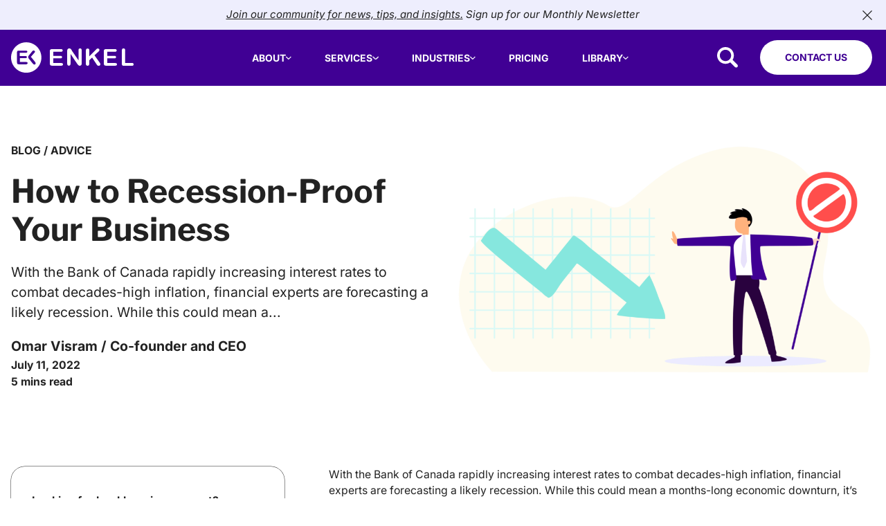

--- FILE ---
content_type: text/html; charset=UTF-8
request_url: https://www.enkel.ca/blog/advice/how-to-recession-proof-your-business/
body_size: 19150
content:
<!doctype html>
<html lang="en-US">
  <head>
  <meta charset="utf-8">
  <meta http-equiv="x-ua-compatible" content="ie=edge">
  <meta name="viewport" content="width=device-width, initial-scale=1, shrink-to-fit=no">
  <link rel="apple-touch-icon" sizes="57x57" href="https://cdn.shortpixel.ai/spai/q_glossy+ret_img+to_webp/www.enkel.ca/apple-icon-57x57.png" data-spai-egr="1">
  <link rel="apple-touch-icon" sizes="60x60" href="https://cdn.shortpixel.ai/spai/q_glossy+ret_img+to_webp/www.enkel.ca/apple-icon-60x60.png" data-spai-egr="1">
  <link rel="apple-touch-icon" sizes="72x72" href="https://cdn.shortpixel.ai/spai/q_glossy+ret_img+to_webp/www.enkel.ca/apple-icon-72x72.png" data-spai-egr="1">
  <link rel="apple-touch-icon" sizes="76x76" href="https://cdn.shortpixel.ai/spai/q_glossy+ret_img+to_webp/www.enkel.ca/apple-icon-76x76.png" data-spai-egr="1">
  <link rel="apple-touch-icon" sizes="114x114" href="https://cdn.shortpixel.ai/spai/q_glossy+ret_img+to_webp/www.enkel.ca/apple-icon-114x114.png" data-spai-egr="1">
  <link rel="apple-touch-icon" sizes="120x120" href="https://cdn.shortpixel.ai/spai/q_glossy+ret_img+to_webp/www.enkel.ca/apple-icon-120x120.png" data-spai-egr="1">
  <link rel="apple-touch-icon" sizes="144x144" href="https://cdn.shortpixel.ai/spai/q_glossy+ret_img+to_webp/www.enkel.ca/apple-icon-144x144.png" data-spai-egr="1">
  <link rel="apple-touch-icon" sizes="152x152" href="https://cdn.shortpixel.ai/spai/q_glossy+ret_img+to_webp/www.enkel.ca/apple-icon-152x152.png" data-spai-egr="1">
  <link rel="apple-touch-icon" sizes="180x180" href="https://cdn.shortpixel.ai/spai/q_glossy+ret_img+to_webp/www.enkel.ca/apple-icon-180x180.png" data-spai-egr="1">
  <link rel="icon" type="image/png" sizes="192x192"  href="https://cdn.shortpixel.ai/spai/q_glossy+ret_img+to_webp/www.enkel.ca/android-icon-192x192.png" data-spai-egr="1">
  <link rel="icon" type="image/png" sizes="32x32" href="https://cdn.shortpixel.ai/spai/q_glossy+ret_img+to_webp/www.enkel.ca/favicon-32x32.png" data-spai-egr="1">
  <link rel="icon" type="image/png" sizes="96x96" href="https://cdn.shortpixel.ai/spai/q_glossy+ret_img+to_webp/www.enkel.ca/favicon-96x96.png" data-spai-egr="1">
  <link rel="icon" type="image/png" sizes="16x16" href="https://cdn.shortpixel.ai/spai/q_glossy+ret_img+to_webp/www.enkel.ca/favicon-16x16.png" data-spai-egr="1">
  <link rel="manifest" href="/manifest.json">
  <meta name="msapplication-TileColor" content="#ffffff">
  <meta name="msapplication-TileImage" content="/ms-icon-144x144.png">
  <meta name="theme-color" content="#ffffff">
    <!-- Google Tag Manager -->
  <script>(function(w,d,s,l,i){w[l]=w[l]||[];w[l].push({'gtm.start':
  new Date().getTime(),event:'gtm.js'});var f=d.getElementsByTagName(s)[0],
  j=d.createElement(s),dl=l!='dataLayer'?'&l='+l:'';j.async=true;j.src=
  'https://www.googletagmanager.com/gtm.js?id='+i+dl;f.parentNode.insertBefore(j,f);
  })(window,document,'script','dataLayer','GTM-5S2HBVH');</script>
  <!-- End Google Tag Manager -->
  <meta name='robots' content='noindex, follow' />

	<!-- This site is optimized with the Yoast SEO Premium plugin v26.7 (Yoast SEO v26.7) - https://yoast.com/wordpress/plugins/seo/ -->
	<title>How to Recession-Proof Your Business</title>
	<meta name="description" content="With rising inflation, financial experts are forecasting a likely recession. Learn 7 ways on how to recession-proof your business." />
	<meta property="og:locale" content="en_US" />
	<meta property="og:type" content="article" />
	<meta property="og:title" content="How to Recession-Proof Your Business" />
	<meta property="og:description" content="With rising inflation, financial experts are forecasting a likely recession. Learn 7 ways on how to recession-proof your business." />
	<meta property="og:url" content="https://www.enkel.ca/blog/advice/how-to-recession-proof-your-business/" />
	<meta property="og:site_name" content="Enkel Back-Office Solutions" />
	<meta property="article:publisher" content="https://www.facebook.com/enkel.biz/" />
	<meta property="article:published_time" content="2022-07-11T23:40:35+00:00" />
	<meta property="article:modified_time" content="2024-05-31T00:28:05+00:00" />
	<meta property="og:image" content="https://www.enkel.ca/wp-content/uploads/2022/07/How-to-recession-proof-your-business.png" />
	<meta property="og:image:width" content="2880" />
	<meta property="og:image:height" content="1732" />
	<meta property="og:image:type" content="image/png" />
	<meta name="author" content="Omar Visram" />
	<meta name="twitter:card" content="summary_large_image" />
	<meta name="twitter:creator" content="@Enkel_Biz" />
	<meta name="twitter:site" content="@Enkel_Biz" />
	<meta name="twitter:label1" content="Written by" />
	<meta name="twitter:data1" content="Omar Visram" />
	<meta name="twitter:label2" content="Est. reading time" />
	<meta name="twitter:data2" content="5 minutes" />
	<script type="application/ld+json" class="yoast-schema-graph">{"@context":"https://schema.org","@graph":[{"@type":"Article","@id":"https://www.enkel.ca/blog/advice/how-to-recession-proof-your-business/#article","isPartOf":{"@id":"https://www.enkel.ca/blog/advice/how-to-recession-proof-your-business/"},"author":{"name":"Omar Visram","@id":"https://www.enkel.ca/#/schema/person/aa66de8e5037ed5401972444ccd60e78"},"headline":"How to Recession-Proof Your Business","datePublished":"2022-07-11T23:40:35+00:00","dateModified":"2024-05-31T00:28:05+00:00","mainEntityOfPage":{"@id":"https://www.enkel.ca/blog/advice/how-to-recession-proof-your-business/"},"wordCount":961,"commentCount":0,"publisher":{"@id":"https://www.enkel.ca/#organization"},"image":{"@id":"https://www.enkel.ca/blog/advice/how-to-recession-proof-your-business/#primaryimage"},"thumbnailUrl":"https://www.enkel.ca/wp-content/uploads/2022/07/How-to-recession-proof-your-business.png","keywords":["accounting","bookkeeping","small business advice"],"articleSection":["Advice"],"inLanguage":"en-US","potentialAction":[{"@type":"CommentAction","name":"Comment","target":["https://www.enkel.ca/blog/advice/how-to-recession-proof-your-business/#respond"]}]},{"@type":"WebPage","@id":"https://www.enkel.ca/blog/advice/how-to-recession-proof-your-business/","url":"https://www.enkel.ca/blog/advice/how-to-recession-proof-your-business/","name":"How to Recession-Proof Your Business","isPartOf":{"@id":"https://www.enkel.ca/#website"},"primaryImageOfPage":{"@id":"https://www.enkel.ca/blog/advice/how-to-recession-proof-your-business/#primaryimage"},"image":{"@id":"https://www.enkel.ca/blog/advice/how-to-recession-proof-your-business/#primaryimage"},"thumbnailUrl":"https://www.enkel.ca/wp-content/uploads/2022/07/How-to-recession-proof-your-business.png","datePublished":"2022-07-11T23:40:35+00:00","dateModified":"2024-05-31T00:28:05+00:00","description":"With rising inflation, financial experts are forecasting a likely recession. Learn 7 ways on how to recession-proof your business.","breadcrumb":{"@id":"https://www.enkel.ca/blog/advice/how-to-recession-proof-your-business/#breadcrumb"},"inLanguage":"en-US","potentialAction":[{"@type":"ReadAction","target":["https://www.enkel.ca/blog/advice/how-to-recession-proof-your-business/"]}]},{"@type":"ImageObject","inLanguage":"en-US","@id":"https://www.enkel.ca/blog/advice/how-to-recession-proof-your-business/#primaryimage","url":"https://www.enkel.ca/wp-content/uploads/2022/07/How-to-recession-proof-your-business.png","contentUrl":"https://www.enkel.ca/wp-content/uploads/2022/07/How-to-recession-proof-your-business.png","width":2880,"height":1732,"caption":"How to recession proof your business"},{"@type":"BreadcrumbList","@id":"https://www.enkel.ca/blog/advice/how-to-recession-proof-your-business/#breadcrumb","itemListElement":[{"@type":"ListItem","position":1,"name":"Home","item":"https://www.enkel.ca/"},{"@type":"ListItem","position":2,"name":"How to Recession-Proof Your Business"}]},{"@type":"WebSite","@id":"https://www.enkel.ca/#website","url":"https://www.enkel.ca/","name":"Enkel Back-Office Solutions","description":"Making Growth Happen","publisher":{"@id":"https://www.enkel.ca/#organization"},"potentialAction":[{"@type":"SearchAction","target":{"@type":"EntryPoint","urlTemplate":"https://www.enkel.ca/?s={search_term_string}"},"query-input":{"@type":"PropertyValueSpecification","valueRequired":true,"valueName":"search_term_string"}}],"inLanguage":"en-US"},{"@type":"Organization","@id":"https://www.enkel.ca/#organization","name":"Enkel Backoffice Solutions","url":"https://www.enkel.ca/","logo":{"@type":"ImageObject","inLanguage":"en-US","@id":"https://www.enkel.ca/#/schema/logo/image/","url":"https://www.enkel.ca/wp-content/uploads/2020/02/enkel-logo.svg","contentUrl":"https://www.enkel.ca/wp-content/uploads/2020/02/enkel-logo.svg","width":177,"height":45,"caption":"Enkel Backoffice Solutions"},"image":{"@id":"https://www.enkel.ca/#/schema/logo/image/"},"sameAs":["https://www.facebook.com/enkel.biz/","https://x.com/Enkel_Biz","https://www.linkedin.com/company/10427131/"],"description":"Enkel is on a mission to disrupt the delivery of accounting and bookkeeping services with transformational cloud-based accounting technology. Headquartered in Vancouver, Enkel provides bookkeeping, payroll, accounts payable, accounts receivable and controllership services to over 300 businesses and not-for-profit organizations Canada-wide.","legalName":"Enkel Backoffice Solutions","numberOfEmployees":{"@type":"QuantitativeValue","minValue":"51","maxValue":"200"}},{"@type":"Person","@id":"https://www.enkel.ca/#/schema/person/aa66de8e5037ed5401972444ccd60e78","name":"Omar Visram","image":{"@type":"ImageObject","inLanguage":"en-US","@id":"https://www.enkel.ca/#/schema/person/image/","url":"https://secure.gravatar.com/avatar/e6e30f8566f07311a4e6b51339438fa46968327ec3c29c9d69f0b97e9a39b936?s=96&d=identicon&r=g","contentUrl":"https://secure.gravatar.com/avatar/e6e30f8566f07311a4e6b51339438fa46968327ec3c29c9d69f0b97e9a39b936?s=96&d=identicon&r=g","caption":"Omar Visram"},"description":"Omar Visram is the Co-founder and CEO of Enkel. Enkel has supported thousands of organizations across Canada over the past decade with bookkeeping, payroll, controllership, CFO, accounts payable, and accounts receivable services.","url":"https://www.enkel.ca/blog/author/omar-visram/"}]}</script>
	<!-- / Yoast SEO Premium plugin. -->


<link rel='dns-prefetch' href='//js.hs-scripts.com' />
<link rel='dns-prefetch' href='//cdn.jsdelivr.net' />
<link rel='dns-prefetch' href='//www.googletagmanager.com' />
<link rel="alternate" type="application/rss+xml" title="Enkel Back-Office Solutions &raquo; How to Recession-Proof Your Business Comments Feed" href="https://www.enkel.ca/blog/advice/how-to-recession-proof-your-business/feed/" />
<link rel="alternate" title="oEmbed (JSON)" type="application/json+oembed" href="https://www.enkel.ca/wp-json/oembed/1.0/embed?url=https%3A%2F%2Fwww.enkel.ca%2Fblog%2Fadvice%2Fhow-to-recession-proof-your-business%2F" />
<link rel="alternate" title="oEmbed (XML)" type="text/xml+oembed" href="https://www.enkel.ca/wp-json/oembed/1.0/embed?url=https%3A%2F%2Fwww.enkel.ca%2Fblog%2Fadvice%2Fhow-to-recession-proof-your-business%2F&#038;format=xml" />
<style id='wp-img-auto-sizes-contain-inline-css' type='text/css'>
img:is([sizes=auto i],[sizes^="auto," i]){contain-intrinsic-size:3000px 1500px}
/*# sourceURL=wp-img-auto-sizes-contain-inline-css */
</style>
<style id='wp-block-library-inline-css' type='text/css'>
:root{--wp-block-synced-color:#7a00df;--wp-block-synced-color--rgb:122,0,223;--wp-bound-block-color:var(--wp-block-synced-color);--wp-editor-canvas-background:#ddd;--wp-admin-theme-color:#007cba;--wp-admin-theme-color--rgb:0,124,186;--wp-admin-theme-color-darker-10:#006ba1;--wp-admin-theme-color-darker-10--rgb:0,107,160.5;--wp-admin-theme-color-darker-20:#005a87;--wp-admin-theme-color-darker-20--rgb:0,90,135;--wp-admin-border-width-focus:2px}@media (min-resolution:192dpi){:root{--wp-admin-border-width-focus:1.5px}}.wp-element-button{cursor:pointer}:root .has-very-light-gray-background-color{background-color:#eee}:root .has-very-dark-gray-background-color{background-color:#313131}:root .has-very-light-gray-color{color:#eee}:root .has-very-dark-gray-color{color:#313131}:root .has-vivid-green-cyan-to-vivid-cyan-blue-gradient-background{background:linear-gradient(135deg,#00d084,#0693e3)}:root .has-purple-crush-gradient-background{background:linear-gradient(135deg,#34e2e4,#4721fb 50%,#ab1dfe)}:root .has-hazy-dawn-gradient-background{background:linear-gradient(135deg,#faaca8,#dad0ec)}:root .has-subdued-olive-gradient-background{background:linear-gradient(135deg,#fafae1,#67a671)}:root .has-atomic-cream-gradient-background{background:linear-gradient(135deg,#fdd79a,#004a59)}:root .has-nightshade-gradient-background{background:linear-gradient(135deg,#330968,#31cdcf)}:root .has-midnight-gradient-background{background:linear-gradient(135deg,#020381,#2874fc)}:root{--wp--preset--font-size--normal:16px;--wp--preset--font-size--huge:42px}.has-regular-font-size{font-size:1em}.has-larger-font-size{font-size:2.625em}.has-normal-font-size{font-size:var(--wp--preset--font-size--normal)}.has-huge-font-size{font-size:var(--wp--preset--font-size--huge)}.has-text-align-center{text-align:center}.has-text-align-left{text-align:left}.has-text-align-right{text-align:right}.has-fit-text{white-space:nowrap!important}#end-resizable-editor-section{display:none}.aligncenter{clear:both}.items-justified-left{justify-content:flex-start}.items-justified-center{justify-content:center}.items-justified-right{justify-content:flex-end}.items-justified-space-between{justify-content:space-between}.screen-reader-text{border:0;clip-path:inset(50%);height:1px;margin:-1px;overflow:hidden;padding:0;position:absolute;width:1px;word-wrap:normal!important}.screen-reader-text:focus{background-color:#ddd;clip-path:none;color:#444;display:block;font-size:1em;height:auto;left:5px;line-height:normal;padding:15px 23px 14px;text-decoration:none;top:5px;width:auto;z-index:100000}html :where(.has-border-color){border-style:solid}html :where([style*=border-top-color]){border-top-style:solid}html :where([style*=border-right-color]){border-right-style:solid}html :where([style*=border-bottom-color]){border-bottom-style:solid}html :where([style*=border-left-color]){border-left-style:solid}html :where([style*=border-width]){border-style:solid}html :where([style*=border-top-width]){border-top-style:solid}html :where([style*=border-right-width]){border-right-style:solid}html :where([style*=border-bottom-width]){border-bottom-style:solid}html :where([style*=border-left-width]){border-left-style:solid}html :where(img[class*=wp-image-]){height:auto;max-width:100%}:where(figure){margin:0 0 1em}html :where(.is-position-sticky){--wp-admin--admin-bar--position-offset:var(--wp-admin--admin-bar--height,0px)}@media screen and (max-width:600px){html :where(.is-position-sticky){--wp-admin--admin-bar--position-offset:0px}}
/*# sourceURL=/wp-includes/css/dist/block-library/common.min.css */
</style>
<link rel='stylesheet' id='sage/main.css-css' href='https://www.enkel.ca/wp-content/themes/enkelwp/dist/styles/main_dcb9c538.css' type='text/css' media='all' />
<script type="text/javascript" src="https://www.enkel.ca/wp-includes/js/jquery/jquery.min.js?ver=3.7.1" id="jquery-core-js"></script>
<script type="text/javascript" src="https://www.enkel.ca/wp-includes/js/jquery/jquery-migrate.min.js?ver=3.4.1" id="jquery-migrate-js"></script>
<link rel="https://api.w.org/" href="https://www.enkel.ca/wp-json/" /><link rel="alternate" title="JSON" type="application/json" href="https://www.enkel.ca/wp-json/wp/v2/posts/18203" /><link rel='shortlink' href='https://www.enkel.ca/?p=18203' />
<meta name="generator" content="Site Kit by Google 1.170.0" />			<!-- DO NOT COPY THIS SNIPPET! Start of Page Analytics Tracking for HubSpot WordPress plugin v11.3.37-->
			<script class="hsq-set-content-id" data-content-id="blog-post">
				var _hsq = _hsq || [];
				_hsq.push(["setContentType", "blog-post"]);
			</script>
			<!-- DO NOT COPY THIS SNIPPET! End of Page Analytics Tracking for HubSpot WordPress plugin -->
			<meta name="ti-site-data" content="[base64]" /><style type="text/css">.recentcomments a{display:inline !important;padding:0 !important;margin:0 !important;}</style>            <script type="text/javascript" id="spai_js" data-cfasync="false" data-spai-excluded="true">
                document.documentElement.className += " spai_has_js";
                (function(w, d){
                    var b = d.getElementsByTagName('head')[0];
                    var s = d.createElement("script");
                    var v = ("IntersectionObserver" in w) ? "" : "-compat";
                    s.async = true; // This includes the script as async.
                    s.src = "https://cdn.shortpixel.ai/assets/js/bundles/spai-lib-bg" + v
                        + ".1.1.min.js?v=3.11.1";
                    w.spaiDomain = "cdn.shortpixel.ai";
                    w.spaiData = {
                        version: "3.11.1",
                        key: "spai",
                        customKeys: [],
                        quality: "glossy",
                        convert: "webp",
                        lqip: false,
                                                rootMargin: "500px",
                        crop: false,
                        sizeBreakpoints: {"on":false,"base":50,"rate":10},
                        backgroundsMaxWidth: 1920,
                        resizeStyleBackgrounds: false,
                        nativeLazyLoad: false,
                        safeLazyBackgrounds: false,
                        asyncInitialParsing: true,
                        debug: false,
                        doSelectors: [{"selectors":"img","type":"attr","targetAttr":"src","attrType":"url","lazy":true,"resize":true}],
                        exclusions: {"selectors":{".header-wrap img":{"lazy":0,"cdn":0,"resize":0,"lqip":0,"crop":-1},".page-hero img":{"lazy":0,"cdn":0,"resize":0,"lqip":0,"crop":-1}},"urls":{"regex:\/\\\/\\\/([^\\\/]*\\.|)gravatar.com\\\/\/":{"lazy":0,"cdn":0,"resize":0,"lqip":0,"crop":-1}}},
                        sizeFromImageSuffix: true,
                        ajax_url: "https://www.enkel.ca/wp-admin/admin-ajax.php"
                    };
                    b.appendChild(s);
                }(window, document));
            </script>
            <link rel="icon" href="https://cdn.shortpixel.ai/spai/q_glossy+ret_img+to_webp/www.enkel.ca/wp-content/uploads/2020/02/cropped-android-icon-192x192-1-300x300.png" data-spai-egr="1" sizes="32x32" />
<link rel="icon" href="https://cdn.shortpixel.ai/spai/q_glossy+ret_img+to_webp/www.enkel.ca/wp-content/uploads/2020/02/cropped-android-icon-192x192-1-300x300.png" data-spai-egr="1" sizes="192x192" />
<link rel="apple-touch-icon" href="https://cdn.shortpixel.ai/spai/q_glossy+ret_img+to_webp/www.enkel.ca/wp-content/uploads/2020/02/cropped-android-icon-192x192-1-300x300.png" data-spai-egr="1" />
<meta name="msapplication-TileImage" content="https://www.enkel.ca/wp-content/uploads/2020/02/cropped-android-icon-192x192-1-300x300.png" />
<link href="https://cdn.shortpixel.ai" rel="preconnect" crossorigin></head>
  <body class="wp-singular post-template post-template-views post-template-template-post-sidenav post-template-viewstemplate-post-sidenav single single-post postid-18203 single-format-standard wp-theme-enkelwpresources how-to-recession-proof-your-business app-data index-data singular-data single-data single-post-data single-post-how-to-recession-proof-your-business-data template-post-sidenav-data" x-data="{ searchOpen: false, navOpen: false, hideAnnouncementBar: window.enkel.getCookie('viewannouncement_JoinourcommunityfornewstipsandinsightsSignupforourMonthlyNewsletter') }">
    <!-- Google Tag Manager (noscript) -->
    <noscript><iframe src="https://www.googletagmanager.com/ns.html?id=GTM-5S2HBVH"
    height="0" width="0" style="display:none;visibility:hidden"></iframe></noscript>
    <!-- End Google Tag Manager (noscript) -->
    <div class="page-wrap">
            <div :class="{'show' : !hideAnnouncementBar}" class="announcement-bar bg-light-purple font-italic text-smd wp-editor">
      <div class="container-fluid container-lg d-block">
        <div class="row">
          <div class="col-12 text-sm-center inner">
                          <a href="https://www.enkel.ca/newsletter-subscription-form/">Join our community for news, tips, and insights.</a>
                                      <span>Sign up for our Monthly Newsletter</span>
                        <button @click="hideAnnouncementBar = true; window.enkel.setCookie('viewannouncement_JoinourcommunityfornewstipsandinsightsSignupforourMonthlyNewsletter', 'true')" class="close-announcement float-md-right pl-1"><svg class="text-primary" width="22" height="22" viewBox="0 0 32 32" fill="none" xmlns="http://www.w3.org/2000/svg">
<path d="M25.7071 24.2925C25.8 24.3855 25.8737 24.4958 25.924 24.6172C25.9743 24.7385 26.0002 24.8687 26.0002 25C26.0002 25.1314 25.9743 25.2615 25.924 25.3829C25.8737 25.5043 25.8 25.6146 25.7071 25.7075C25.6142 25.8005 25.5039 25.8742 25.3825 25.9244C25.2611 25.9747 25.131 26.0006 24.9996 26.0006C24.8682 26.0006 24.7381 25.9747 24.6167 25.9244C24.4953 25.8742 24.385 25.8005 24.2921 25.7075L15.9996 17.4138L7.70708 25.7075C7.51944 25.8952 7.26494 26.0006 6.99958 26.0006C6.73421 26.0006 6.47972 25.8952 6.29208 25.7075C6.10444 25.5199 5.99902 25.2654 5.99902 25C5.99902 24.7347 6.10444 24.4802 6.29208 24.2925L14.5859 16L6.29208 7.70757C6.10444 7.51992 5.99902 7.26543 5.99902 7.00007C5.99902 6.7347 6.10444 6.48021 6.29208 6.29257C6.47972 6.10492 6.73421 5.99951 6.99958 5.99951C7.26494 5.99951 7.51944 6.10492 7.70708 6.29257L15.9996 14.5863L24.2921 6.29257C24.4797 6.10493 24.7342 5.99951 24.9996 5.99951C25.265 5.99951 25.5195 6.10492 25.7071 6.29257C25.8947 6.48021 26.0002 6.7347 26.0002 7.00007C26.0002 7.26543 25.8947 7.51992 25.7071 7.70757L17.4134 16L25.7071 24.2925Z" fill="#222222"/>
</svg></button>
          </div>
        </div>
      </div>
    </div>
    <div class="header-wrap">
    <header class="text-sm banner navbar navbar-expand-lg navbar-dark bg-primary w-100"  x-ref="header">
      <div class="container-fluid container-lg d-block">
        <div class="row align-items-md-center">
          <div class="col-3 col-sm-2 d-block d-lg-none">
            <button class="navbar-toggler p-0 border-0 collapsed c-hamburger" type="button" data-toggle="collapse" data-target="#mobileNav" aria-controls="mainnav" aria-expanded="false" aria-label="Toggle navigation" @click="navOpen = !navOpen" x-on:resize.window="navOpen = false; searchOpen = false" @keyup.escape.window="navOpen = false; searchOpen = false">
              <span>toggle menu</span>
            </button>
          </div>
          <div class="col-7 col-sm-8 col-lg-3 text-center text-lg-left brand-wrap" itemscope itemtype="http://schema.org/Organization">
            <a class="brand" itemprop="url" href="https://www.enkel.ca/"><img src="[data-uri]" data-spai="1" width="177" data-no-lazy="1" itemprop="logo" alt="Enkel Back-Office Solutions Logo" /></a>
          </div>
          <div class="col-12 col-lg-9 px-0 px-lg-2">
            <div class="navbar-collapse flex-column flex-lg-row" id="mobileNav" x-bind:style="navOpen ? 'max-height: ' + window.enkel.mobileNavHeight() : ''">
              <ul class="navbar-nav mr-lg-auto w-100 w-lg-auto text-uppercase">
                                  <div class="menu-main-container"><ul id="menu-main" class="navbar-nav mr-auto"><li itemscope="itemscope" itemtype="https://www.schema.org/SiteNavigationElement" id="menu-item-21326" class="menu-item menu-item-type-post_type menu-item-object-page menu-item-has-children dropdown menu-item-21326 nav-item"><a title="About" href="https://www.enkel.ca/about-us/" aria-haspopup="true" aria-expanded="false" class="dropdown-toggle nav-link" id="menu-item-dropdown-21326">About</a>
<ul class="dropdown-menu" aria-labelledby="menu-item-dropdown-21326" role="menu">
	<li itemscope="itemscope" itemtype="https://www.schema.org/SiteNavigationElement" id="menu-item-24900" class="menu-item menu-item-type-post_type menu-item-object-page menu-item-24900 nav-item"><a title="About Enkel" href="https://www.enkel.ca/about-us/" class="dropdown-item">About Enkel</a></li>
	<li itemscope="itemscope" itemtype="https://www.schema.org/SiteNavigationElement" id="menu-item-9745" class="menu-item menu-item-type-post_type menu-item-object-page menu-item-9745 nav-item"><a title="Our Approach" href="https://www.enkel.ca/our-approach/" class="dropdown-item">Our Approach</a></li>
	<li itemscope="itemscope" itemtype="https://www.schema.org/SiteNavigationElement" id="menu-item-21327" class="menu-item menu-item-type-post_type menu-item-object-page menu-item-21327 nav-item"><a title="Careers" href="https://www.enkel.ca/about-us/careers/" class="dropdown-item">Careers</a></li>
	<li itemscope="itemscope" itemtype="https://www.schema.org/SiteNavigationElement" id="menu-item-21328" class="menu-item menu-item-type-post_type menu-item-object-page menu-item-21328 nav-item"><a title="Partners" href="https://www.enkel.ca/partners/" class="dropdown-item">Partners</a></li>
</ul>
</li>
<li itemscope="itemscope" itemtype="https://www.schema.org/SiteNavigationElement" id="menu-item-24747" class="menu-item menu-item-type-custom menu-item-object-custom menu-item-has-children dropdown menu-item-24747 nav-item"><a title="Services" href="#" aria-haspopup="true" aria-expanded="false" class="dropdown-toggle nav-link" id="menu-item-dropdown-24747">Services</a>
<ul class="dropdown-menu" aria-labelledby="menu-item-dropdown-24747" role="menu">
	<li itemscope="itemscope" itemtype="https://www.schema.org/SiteNavigationElement" id="menu-item-4034" class="menu-item menu-item-type-post_type menu-item-object-page menu-item-4034 nav-item"><a title="Bookkeeping" href="https://www.enkel.ca/services/bookkeeping/" class="dropdown-item">Bookkeeping</a></li>
	<li itemscope="itemscope" itemtype="https://www.schema.org/SiteNavigationElement" id="menu-item-21250" class="menu-item menu-item-type-post_type menu-item-object-page menu-item-21250 nav-item"><a title="Catch-Up Bookkeeping" href="https://www.enkel.ca/services/catch-up-bookkeeping-services/" class="dropdown-item">Catch-Up Bookkeeping</a></li>
	<li itemscope="itemscope" itemtype="https://www.schema.org/SiteNavigationElement" id="menu-item-3565" class="menu-item menu-item-type-post_type menu-item-object-page menu-item-3565 nav-item"><a title="Payroll" href="https://www.enkel.ca/services/payroll/" class="dropdown-item">Payroll</a></li>
	<li itemscope="itemscope" itemtype="https://www.schema.org/SiteNavigationElement" id="menu-item-4772" class="menu-item menu-item-type-post_type menu-item-object-page menu-item-4772 nav-item"><a title="Accounts Payable" href="https://www.enkel.ca/services/accounts-payable/" class="dropdown-item">Accounts Payable</a></li>
	<li itemscope="itemscope" itemtype="https://www.schema.org/SiteNavigationElement" id="menu-item-21249" class="menu-item menu-item-type-post_type menu-item-object-page menu-item-21249 nav-item"><a title="CFO Services" href="https://www.enkel.ca/services/outsourced-cfo-services/" class="dropdown-item">CFO Services</a></li>
	<li itemscope="itemscope" itemtype="https://www.schema.org/SiteNavigationElement" id="menu-item-24243" class="menu-item menu-item-type-post_type menu-item-object-page menu-item-24243 nav-item"><a title="Fractional Controller" href="https://www.enkel.ca/services/fractional-controller/" class="dropdown-item">Fractional Controller</a></li>
</ul>
</li>
<li itemscope="itemscope" itemtype="https://www.schema.org/SiteNavigationElement" id="menu-item-5413" class="menu-item menu-item-type-post_type menu-item-object-page menu-item-has-children dropdown menu-item-5413 nav-item"><a title="Industries" href="https://www.enkel.ca/solutions/" aria-haspopup="true" aria-expanded="false" class="dropdown-toggle nav-link" id="menu-item-dropdown-5413">Industries</a>
<ul class="dropdown-menu" aria-labelledby="menu-item-dropdown-5413" role="menu">
	<li itemscope="itemscope" itemtype="https://www.schema.org/SiteNavigationElement" id="menu-item-3937" class="menu-item menu-item-type-post_type menu-item-object-page menu-item-3937 nav-item"><a title="Nonprofits" href="https://www.enkel.ca/solutions/not-for-profit-bookkeeping-canada/" class="dropdown-item">Nonprofits</a></li>
	<li itemscope="itemscope" itemtype="https://www.schema.org/SiteNavigationElement" id="menu-item-5417" class="menu-item menu-item-type-custom menu-item-object-custom menu-item-5417 nav-item"><a title="eCommerce" href="https://www.enkel.ca/solutions/ecommerce-bookkeeping-accounting-services/" class="dropdown-item">eCommerce</a></li>
	<li itemscope="itemscope" itemtype="https://www.schema.org/SiteNavigationElement" id="menu-item-13901" class="menu-item menu-item-type-post_type menu-item-object-page menu-item-13901 nav-item"><a title="Retail" href="https://www.enkel.ca/solutions/bookkeeping-retail-business/" class="dropdown-item">Retail</a></li>
	<li itemscope="itemscope" itemtype="https://www.schema.org/SiteNavigationElement" id="menu-item-5419" class="menu-item menu-item-type-custom menu-item-object-custom menu-item-5419 nav-item"><a title="Technology" href="/solutions/bookkeeping-services-for-technology/" class="dropdown-item">Technology</a></li>
	<li itemscope="itemscope" itemtype="https://www.schema.org/SiteNavigationElement" id="menu-item-5418" class="menu-item menu-item-type-custom menu-item-object-custom menu-item-5418 nav-item"><a title="Professional Services" href="https://www.enkel.ca/solutions/bookkeeping-services-for-professional-services-consulting-firms/" class="dropdown-item">Professional Services</a></li>
	<li itemscope="itemscope" itemtype="https://www.schema.org/SiteNavigationElement" id="menu-item-10367" class="menu-item menu-item-type-post_type menu-item-object-page menu-item-10367 nav-item"><a title="Food and Beverage" href="https://www.enkel.ca/solutions/bookkeeping-services-for-food-and-beverage/" class="dropdown-item">Food and Beverage</a></li>
	<li itemscope="itemscope" itemtype="https://www.schema.org/SiteNavigationElement" id="menu-item-14110" class="menu-item menu-item-type-post_type menu-item-object-page menu-item-14110 nav-item"><a title="Gyms &#038; Fitness Studios" href="https://www.enkel.ca/solutions/bookkeeping-gyms/" class="dropdown-item">Gyms &#038; Fitness Studios</a></li>
	<li itemscope="itemscope" itemtype="https://www.schema.org/SiteNavigationElement" id="menu-item-11288" class="menu-item menu-item-type-post_type menu-item-object-page menu-item-11288 nav-item"><a title="Healthcare Organizations" href="https://www.enkel.ca/solutions/healthcare-bookkeeping/" class="dropdown-item">Healthcare Organizations</a></li>
</ul>
</li>
<li itemscope="itemscope" itemtype="https://www.schema.org/SiteNavigationElement" id="menu-item-5425" class="menu-item menu-item-type-custom menu-item-object-custom menu-item-5425 nav-item"><a title="Pricing" href="/pricing/" class="nav-link">Pricing</a></li>
<li itemscope="itemscope" itemtype="https://www.schema.org/SiteNavigationElement" id="menu-item-5429" class="menu-item menu-item-type-custom menu-item-object-custom menu-item-has-children dropdown menu-item-5429 nav-item"><a title="Library" href="https://www.enkel.ca/blog/" aria-haspopup="true" aria-expanded="false" class="dropdown-toggle nav-link" id="menu-item-dropdown-5429">Library</a>
<ul class="dropdown-menu" aria-labelledby="menu-item-dropdown-5429" role="menu">
	<li itemscope="itemscope" itemtype="https://www.schema.org/SiteNavigationElement" id="menu-item-5427" class="menu-item menu-item-type-post_type_archive menu-item-object-resources menu-item-5427 nav-item"><a title="Resources" href="https://www.enkel.ca/resources/" class="dropdown-item">Resources</a></li>
	<li itemscope="itemscope" itemtype="https://www.schema.org/SiteNavigationElement" id="menu-item-6484" class="menu-item menu-item-type-post_type_archive menu-item-object-case-studies menu-item-6484 nav-item"><a title="Case Studies" href="https://www.enkel.ca/case-studies/" class="dropdown-item">Case Studies</a></li>
	<li itemscope="itemscope" itemtype="https://www.schema.org/SiteNavigationElement" id="menu-item-3676" class="menu-item menu-item-type-post_type menu-item-object-page current_page_parent menu-item-3676 nav-item"><a title="Blog" href="https://www.enkel.ca/blog/" class="dropdown-item">Blog</a></li>
</ul>
</li>
</ul></div>
                              </ul>
              <div class="menu-right">
                <button class="ml-lg-2 my-3 my-lg-0 search-trigger" @click="searchOpen = !searchOpen"><svg class="" xmlns="http://www.w3.org/2000/svg" height="30" width="30" viewBox="0 0 119 119" style="enable-background:new 0 0 118.8 117.2" xml:space="preserve"><path d="M116 100.8 88.7 73.5C93.3 66.1 96 57.4 96 48 96 21.5 74.5 0 48 0S0 21.5 0 48s21.5 48 48 48c10.2 0 19.6-3.2 27.4-8.6l27 27c1.9 1.9 4.3 2.8 6.8 2.8s4.9-.9 6.8-2.8c3.7-3.8 3.7-9.9 0-13.6zM48 80.4c-17.9 0-32.4-14.5-32.4-32.4S30.1 15.6 48 15.6 80.4 30.1 80.4 48 65.9 80.4 48 80.4z" style="fill:#fff"/></svg></button>
                <a href="https://www.enkel.ca/contact-us/" class="btn btn-white btn-md ml-lg-1 my-3 my-lg-0" >Contact Us</a>
              </div>
            </div>
          </div>
        </div>
      </div>
    </header>
  </div>
      <div class="wrap" role="document">
        <div class="content">
          <main class="main">
                   <section id="article-hero" class="acf-block page-hero align text-default pb-sm">
  <div class="block-inner container-fluid container-lg">
    <div class="row align-items-center">
      <div class="col-12 col-md-6">
        <p class="font-weight-bold text-uppercase mb-2">
                      <a href="/blog/" class="text-body">Blog</a> / <a href="https://www.enkel.ca/blog/category/advice/" class="text-body">Advice</a>
                  </p>
        <h1 class="block-title mb-2">How to Recession-Proof Your Business</h1>
        <div class="lead excerpt pb-2">With the Bank of Canada rapidly increasing interest rates to combat decades-high inflation, financial experts are forecasting a likely recession. While this could mean a...</div>
        <div class="author d-flex align-items-center font-weight-bold">
          <div class="post-meta">
                        <p class="lead mb-0.5"><strong>Omar Visram / Co-founder and CEO </strong></p>
                        <p class="line-height-tight mb-0.5">July 11, 2022</p>
            <p>5 mins read</p>
          </div>
        </div>
      </div>
      <div class="col-12 col-md-6 pt-3 pt-md-0 text-center text-md-right">
                  <div class="post-thumb d-inline-block pb-md-2"><img src="[data-uri]" data-spai="1" class="mw-100 rounded aspect-4-3" alt="How to Recession-Proof Your Business" /></div>
              </div>
    </div>
  </div>
</section>
<article class="acf-block post-18203 post type-post status-publish format-standard has-post-thumbnail hentry category-advice tag-accounting tag-bookkeeping tag-small-business-advice">
  <div class="container-fluid pt-md-4 pb-5">
    <div class="row entry-content">
      <div class="d-none d-md-block col-12 col-md-4 mb-4 pinned-sidenav">
        <div class="side-nav">
          <div class="inner">
                                          <div class="h6 mb-1"><strong>Looking for bookkeeping support?</strong></div>
                            <a href="https://www.enkel.ca/content-contactus/" class="h4s btn btn-link" target="">Get in touch</a>
              <hr class="light mt-2 mb-2" />
                        <div class="h6 mb-1"><strong>Table of Contents</strong></div>
            <div class="toc list-unstyled">
                                                <p class="mb-1"><a href="#create-a-cashflow-forecast" class="link-dark" target="">1. Create a cash flow forecast</a></p>
                                  <p class="mb-1"><a href="#perform-scenario-planning" class="link-dark" target="">2. Perform scenario planning</a></p>
                                  <p class="mb-1"><a href="#build-strong-client-relationships" class="link-dark" target="">3. Build strong client relationships</a></p>
                                  <p class="mb-1"><a href="#consider-multiple-revenue-streams-and-new-target-markets" class="link-dark" target="">4. Consider multiple revenue streams and new target markets</a></p>
                                  <p class="mb-1"><a href="#explore-different-pricing-options" class="link-dark" target="">5. Explore different pricing options</a></p>
                                  <p class="mb-1"><a href="#look-into-financing-options" class="link-dark" target="">6. Look into financing options</a></p>
                                  <p class="mb-1"><a href="#create-an-emergency-reserve-fund" class="link-dark" target="">7. Create an emergency reserve fund</a></p>
                                          </div>
          </div>
        </div>
      </div>
      <div class="col-12 col-md-8 pl-lg-4">
        
<p>With the Bank of Canada rapidly increasing interest rates to combat decades-high<a href="https://www.enkel.ca/blog/accounting/how-to-protect-your-business-against-inflation/"> inflation</a>, financial experts are forecasting a<a href="https://www.theglobeandmail.com/business/article-bank-of-canadas-rapid-rate-hikes-likely-to-cause-a-recession-study/"> likely recession</a>. While this could mean a months-long economic downturn, it’s also an opportunity to take stock and shore up your small business operations.&nbsp;</p>



<p>To help you figure out how to recession-proof your business, this article will walk you through a number of steps you can take to keep your company strong no matter what the future holds.</p>



<h2 class="wp-block-heading">7 Strategies to make your business recession-resistant</h2>



<section class="acf-block post-cta align bg-white text-default">
  <div class="block-inner container-fluid shadow-card">
    <div class="row align-items-center">
      <div class="col-12 col-md-6">
                  <h3 class="mb-1 wp-block-heading">15 Must-Track Metrics &amp; KPIs for Nonprofit Success</h3>
                          <div class="block-intro mb-2">The Numbers You Should Track to Build Financial Resilience and Drive Impact</div>
                <a href="https://www.enkel.ca/resources/must-track-metrics-and-kpis-for-nonprofits/" class="btn btn-link">Read More</a>
      </div>
      <div class="col-md-6">
                  <img decoding="async" src="[data-uri]" data-spai="1" alt="" />
              </div>
    </div>
  </div>
</section>
<h3 id="create-a-cashflow-forecast">1. Create a cash flow forecast</h3>



<p>While cash is always top-of-mind for business owners, cash flow is even more critical when a recession hits.</p>



<p>Creating a<a href="https://www.enkel.ca/blog/accounting/cash-flow-forecast/"> cash flow forecast</a> is a great way to stay on top of your numbers, get the financial information you need to plan for the future, and identify lever points—areas where you can push or pull back in response to the economic situation.&nbsp;&nbsp;</p>



<p>To stay fully aware of your cash flow:</p>



<ul class="wp-block-list"><li>Start by ensuring your bookkeeping is up to date&nbsp;</li><li>Create a<a href="https://www.tsb.co.uk/business/business-talk/creating-a-rolling-cash-flow-forecast/"> rolling cash flow forecast</a> you can adjust monthly or quarterly</li><li>Experiment with different cash flow scenarios to identify potential issues&nbsp;</li></ul>



<p>It also helps to build good cash flow habits while things are going well—like ensuring customers pay on time with a system to<a href="https://www.enkel.ca/services/accounts-receivable/"> keep accounts receivable under control</a>.&nbsp;</p>



<h3 class="wp-block-heading" id="perform-scenario-planning">2. Perform scenario planning</h3>



<p>Rather than waiting until your business is in trouble, creating an action plan in advance will ensure you’re prepared in the event the worst happens.</p>



<p>That said, learning how to recession-proof your business should include experimenting with and analyzing the income and profit impacts of<a href="https://corporatefinanceinstitute.com/resources/knowledge/modeling/scenario-analysis/"> different scenarios</a>, such as:&nbsp;</p>



<ul class="wp-block-list"><li>An economic slowdown affecting your entire operation</li><li>A reduction in your major revenue stream</li><li>An increase in key material costs</li></ul>



<p>Build a financial forecast for each scenario, then examine essential vs non-essential expenses to determine where a reduction in spending might help offset any revenue drops.</p>



<p>It’s also a good idea to create a list of tasks to perform should business slow down—such as investigating new product ideas, or bumping up marketing to your most<a href="https://www.enkel.ca/blog/bookkeeping/understanding-your-consumers/"> loyal consumers</a>.&nbsp;</p>



<h3 class="wp-block-heading" id="build-strong-client-relationships">3. Build strong client relationships</h3>



<p>Not only will building solid client relationships during the good times help you hang onto more customers when times get tough, you’re more likely to benefit from positive reviews and referrals.</p>



<p>It’s almost always easier and<a href="https://www.americanexpress.com/en-us/business/trends-and-insights/articles/retaining-customers-vs-acquiring-customers/"> less expensive to retain</a> and get repeat business from existing customers—by offering excellent<a href="https://www.enkel.ca/blog/bookkeeping/tips-for-excellent-customer-service/"> customer service</a> and delivering on your promises, for example—than to acquire new clientele through lead generation, advertising, or other costly and time-consuming means.</p>



<p>So to help recession-proof your business in the short term, make it a point to focus on your best long-term clients rather than invest big money in attracting new ones.&nbsp;</p>



<h3 class="wp-block-heading" id="consider-multiple-revenue-streams-and-new-target-markets">4. Consider multiple revenue streams and new target markets</h3>



<p>Pursuing multiple sales streams should top the list for how to recession-proof your business since adopting a variety of revenue channels across a wide range of price points will make it easier to maintain your income.</p>



<p>Here are some alternative revenue ideas to consider:</p>



<ul class="wp-block-list"><li>One-to-one consulting</li><li>Paid memberships for extended services or new product access</li><li>Sponsored content or<a href="https://www.shopify.ca/blog/affiliate-marketing"> affiliate marketing</a></li></ul>



<p>Diversification is especially effective for staying flexible during difficult times.&nbsp;</p>



<p>During the COVID-19 pandemic, for example, many high-end restaurants expanded into takeout and lower-cost offerings, allowing them to target a different market and customer base than they traditionally would have.&nbsp;</p>



<h3 class="wp-block-heading" id="explore-different-pricing-options">5. Explore different pricing options</h3>



<p>As you consider serving new types of customers, you should also explore different options for pricing your product or service.</p>



<p>You might, for example:</p>



<ul class="wp-block-list"><li>Sell simpler, less expensive versions of your<a href="https://www.enkel.ca/blog/bookkeeping/scaling-up-your-services-business/"> services</a></li><li>Reduce up-front customer costs by offering both subscriptions and one-time purchases&nbsp;</li><li>Find ways to lower production costs and offer better pricing to customers reluctant to commit during uncertain economic times&nbsp;</li></ul>



<p>Using different price ranges to make your products or services accessible to a wider audience can potentially bring in more business—even during a recession.&nbsp;</p>



<h3 class="wp-block-heading" id="look-into-financing-options">6. Look into financing options&nbsp;</h3>



<p>Another key way to get ready for a business downturn is to investigate current business credit and financing options. With<a href="https://www.bnnbloomberg.ca/rbc-predicts-canada-heading-for-recession-in-2023-1.1788882"> banks</a> and other lenders already talking about preparing for a recession, it won’t be surprising if lending standards tighten.</p>



<p>One of the most useful financial tools when considering how to recession-proof your business is a line of credit. By securing a business line of<a href="https://www.enkel.ca/blog/bookkeeping/understand-your-business-credit-score/"> credit</a>, you not only gain access to a valuable cash cushion, you won’t typically incur fees or interest unless you actually find it necessary to use it.</p>



<h3 class="wp-block-heading" id="create-an-emergency-reserve-fund">7. Create an emergency reserve fund</h3>



<p>If your small business is unable to secure a line of credit, the next best option is to create your own emergency cash reserve.&nbsp;</p>



<p>Ideally you should aim to cover 6 months of essential business costs, like:</p>



<ul class="wp-block-list"><li>Payroll and inventory</li><li>Rent and utilities</li><li>Your<a href="https://www.enkel.ca/blog/accounting/purchasing-commercial-space/"> commercial real estate</a> mortgage</li></ul>



<p>Contributing regularly to a rainy-day fund when you’re financially flush will afford you some reaction time to plan and adjust your operations should a recession impact your business.</p>



<p><strong>Bottom line</strong></p>



<p>Historically speaking, it’s not uncommon for<a href="https://nationalpost.com/news/quick-reaction-the-overdeveloped-leadership-skill"> business leaders</a> to <em>react</em> to economic downturns (through cost-slashing, for example) rather than <em>plan</em> for one.&nbsp;</p>



<p>Today’s events notwithstanding, it’s always a good idea to prepare your business to deal with a potential recession or financial crisis—and establishing clear, up-to-date visibility into your financials is the best way to start.&nbsp;</p>



<p>Need<a href="https://www.enkel.ca/services/"> more than just bookkeeping services</a>? Enkel can help!&nbsp;Contact us today and find out how our team of accounting professionals can help you build cash flow forecasts and conduct scenario planning to effectively recession-proof your business</p>
      </div>
    </div>
  </div>
</article>
<section id="post_author" class="acf-block quote align bg-light-purple alignfull background-color text-default pt-sm pb-sm">
  <div class="block-inner container-fluid">
    <div class="row align-items-center">
      <div class="col-12 col-md-4 mb-3 mb-md-0 text-center">
        <div class="author-photo "><img src="[data-uri]" data-spai="1" alt="omar-visram-white-bg" class="h-auto avatar photo" style="max-width: 300px;" /></div>
      </div>
      <div class="col-12 col-md-8 pl-lg-4">
                  <h5 class="mb-1">About Omar Visram / Co-founder and CEO </h5>
          <div class="lead">Omar Visram is the Co-founder and CEO of Enkel. Enkel has supported thousands of organizations across Canada over the past decade with bookkeeping, payroll, controllership, CFO, accounts payable, and accounts receivable services.</div>
              </div>
    </div>
  </div>
</section>
<section id="related_posts" class="acf-block overflow-hidden">
  <!--fwp-loop-->
<div class="block-inner container-fluid pb-4">
                  <div class="row">
                      <div class="col-12 pb-0 text-center">
                          <div class="h2 text-transform-none">Keep reading/related articles</div>
                      </div>
                  </div>
                  <div class="row cards pt-4">
      <article class="col-12 col-sm-6 col-md-4 mb-4">
  <div class="card card-blog h-100 with-link">
        <img src="[data-uri]" data-spai="1" alt="4 Steps to Mastering Risk Management: A Long-Form Guide for NPO Leaders Thumbnail" class="w-100 img-jpg aspect-4-3">
    <div class="card-body pt-3 px-3">
      <div class="mb-1"><div class="text-uppercase font-weight-bold small"><span class="badge">NPO</span></div>
</div>
      <h3 class="card-text mb-0">4 Steps to Mastering Risk Management: A Long-Form Guide for NPO Leaders</h3>
    </div>
    <div class="card-footer pb-3 px-3 pt-0">
      <a href="https://www.enkel.ca/blog/not-for-profit/risk-management-4-step-guide-canadian-nonprofits/" class="btn btn-link pb-0 stretched-link">Learn more</a>
    </div>
  </div>
</article>
<article class="col-12 col-sm-6 col-md-4 mb-4">
  <div class="card card-blog h-100 with-link">
        <img src="[data-uri]" data-spai="1" alt="How to Develop a Risk Register: A Practical Guide for Canadian Nonprofits Thumbnail" class="w-100 img-jpg aspect-4-3">
    <div class="card-body pt-3 px-3">
      <div class="mb-1"><div class="text-uppercase font-weight-bold small"><span class="badge">NPO</span></div>
</div>
      <h3 class="card-text mb-0">How to Develop a Risk Register: A Practical Guide for Canadian Nonprofits</h3>
    </div>
    <div class="card-footer pb-3 px-3 pt-0">
      <a href="https://www.enkel.ca/blog/not-for-profit/how-to-develop-risk-register-canadian-nonprofits/" class="btn btn-link pb-0 stretched-link">Learn more</a>
    </div>
  </div>
</article>
<article class="col-12 col-sm-6 col-md-4 mb-4">
  <div class="card card-blog h-100 with-link">
        <img src="[data-uri]" data-spai="1" alt="Financial Management for Canadian Sports Organizations Thumbnail" class="w-100 img-jpg aspect-4-3">
    <div class="card-body pt-3 px-3">
      <div class="mb-1"><div class="text-uppercase font-weight-bold small"><span class="badge">Bookkeeping</span></div>
</div>
      <h3 class="card-text mb-0">Financial Management for Canadian Sports Organizations</h3>
    </div>
    <div class="card-footer pb-3 px-3 pt-0">
      <a href="https://www.enkel.ca/blog/bookkeeping/financial-management-canadian-sports-organizations-playbook/" class="btn btn-link pb-0 stretched-link">Learn more</a>
    </div>
  </div>
</article>
 </div>
              </div>
</section>
<section id="post_footer_cta" class="acf-block quote align bg-purple alignfull background-color text-default">
    <div class="block-inner container-fluid">
    <div class="row">
      <div class="col-12">
        <div class="quote-wrap row">
          <div class="col-12 text-center">
                          <h2 class="mb-2">Looking for bookkeeping support?</h2>
                                                  <a href="https://www.enkel.ca/content-contactus/" class="btn btn-white mb-2" target="">Get in touch</a>
                      </div>
        </div>
      </div>
    </div>
  </div>
  </section>
            </main>
                  </div>
      </div>
            <footer class="bg-white content-info">
  <div class="footer-inner pt-5 pb-3">
    <div class="container-fluid prx-0 px-md-3">
      <div class="row">
                <div class="col-12 col-md-3 px-1.5 px-md-0 pb-3 footer-contact">
          <a class="brand d-inline-block mb-2" href="https://www.enkel.ca/"><img src="[data-uri]" data-spai="1" alt="Enkel Back-Office Solutions Logo" width="208" height="53" /></a>
          <p class="text-sm  mb-2">In 2016, Enkel was launched with a simple premise: You can’t build a great business without good books.</p>
          <div class="social-profiles">
                                      <a href="https://www.facebook.com/enkel.backoffice/" target="_blank"><img src="[data-uri]" data-spai="1" alt="Facebook Logo" class="aspect-square object-contain" /></a>
                          <a href="https://www.instagram.com/enkel.backoffice/" target="_blank"><img src="[data-uri]" data-spai="1" alt="Instagram Logo" class="aspect-square object-contain" /></a>
                          <a href="https://x.com/enkelbackoffice" target="_blank"><img src="[data-uri]" data-spai="1" alt="X.com Logo" class="aspect-square object-contain" /></a>
                          <a href="https://www.linkedin.com/company/enkel-backoffice-solutions/" target="_blank"><img src="[data-uri]" data-spai="1" alt="LinkedIn Logo" class="aspect-square object-contain" /></a>
                          <a href="https://www.youtube.com/channel/UC_FSWcFeBwmR_ZUVYWgXoTQ" target="_blank"><img src="[data-uri]" data-spai="1" alt="Youtube Logo" class="aspect-square object-contain" /></a>
                      </div>
        </div>
        <div class="col-12 col-md-8 offset-md-1 pb-md-3 pt-md-1 px-0 px-sm-2">
                      <div class="menu-footer-container"><ul id="menu-footer" class="footer-nav nav"><li id="menu-item-5454" class="menu-item menu-item-type-post_type menu-item-object-page menu-item-has-children menu-item-5454"><a href="https://www.enkel.ca/about-us/">Company</a>
<ul class="sub-menu">
	<li id="menu-item-5452" class="menu-item menu-item-type-post_type menu-item-object-page menu-item-5452"><a href="https://www.enkel.ca/about-us/">About</a></li>
	<li id="menu-item-9746" class="menu-item menu-item-type-post_type menu-item-object-page menu-item-9746"><a href="https://www.enkel.ca/our-approach/">Our Approach</a></li>
	<li id="menu-item-6461" class="menu-item menu-item-type-post_type menu-item-object-page menu-item-6461"><a href="https://www.enkel.ca/pricing/">Pricing</a></li>
	<li id="menu-item-5453" class="menu-item menu-item-type-post_type menu-item-object-page menu-item-5453"><a href="https://www.enkel.ca/about-us/careers/">Careers</a></li>
	<li id="menu-item-5455" class="menu-item menu-item-type-custom menu-item-object-custom menu-item-5455"><a href="/partners/">Partners</a></li>
</ul>
</li>
<li id="menu-item-24748" class="menu-item menu-item-type-custom menu-item-object-custom menu-item-has-children menu-item-24748"><a href="#">Services</a>
<ul class="sub-menu">
	<li id="menu-item-5432" class="menu-item menu-item-type-post_type menu-item-object-page menu-item-5432"><a href="https://www.enkel.ca/services/bookkeeping/">Bookkeeping</a></li>
	<li id="menu-item-5433" class="menu-item menu-item-type-post_type menu-item-object-page menu-item-5433"><a href="https://www.enkel.ca/services/payroll/">Payroll</a></li>
	<li id="menu-item-5434" class="menu-item menu-item-type-post_type menu-item-object-page menu-item-5434"><a href="https://www.enkel.ca/services/accounts-payable/">Accounts Payable</a></li>
	<li id="menu-item-11097" class="menu-item menu-item-type-post_type menu-item-object-page menu-item-11097"><a href="https://www.enkel.ca/services/fractional-controller/">Fractional Controller</a></li>
	<li id="menu-item-9962" class="menu-item menu-item-type-post_type menu-item-object-page menu-item-9962"><a href="https://www.enkel.ca/services/catch-up-bookkeeping-services/">Catch-Up Bookkeeping</a></li>
</ul>
</li>
<li id="menu-item-5436" class="two-col-submenu menu-item menu-item-type-post_type menu-item-object-page menu-item-has-children menu-item-5436"><a href="https://www.enkel.ca/solutions/">Industries</a>
<ul class="sub-menu">
	<li id="menu-item-5442" class="menu-item menu-item-type-post_type menu-item-object-page menu-item-5442"><a href="https://www.enkel.ca/solutions/not-for-profit-bookkeeping-canada/">Nonprofits</a></li>
	<li id="menu-item-5443" class="menu-item menu-item-type-custom menu-item-object-custom menu-item-5443"><a href="https://www.enkel.ca/solutions/ecommerce-bookkeeping-accounting-services/">eCommerce</a></li>
	<li id="menu-item-13900" class="menu-item menu-item-type-post_type menu-item-object-page menu-item-13900"><a href="https://www.enkel.ca/solutions/bookkeeping-retail-business/">Retail</a></li>
	<li id="menu-item-10376" class="menu-item menu-item-type-post_type menu-item-object-page menu-item-10376"><a href="https://www.enkel.ca/solutions/tech-bookkeeping/">Technology</a></li>
	<li id="menu-item-5444" class="menu-item menu-item-type-custom menu-item-object-custom menu-item-5444"><a href="https://www.enkel.ca/solutions/bookkeeping-services-for-professional-services-consulting-firms/">Professional Services</a></li>
	<li id="menu-item-10375" class="menu-item menu-item-type-post_type menu-item-object-page menu-item-10375"><a href="https://www.enkel.ca/solutions/bookkeeping-services-for-food-and-beverage/">Food and Beverage</a></li>
	<li id="menu-item-14111" class="menu-item menu-item-type-post_type menu-item-object-page menu-item-14111"><a href="https://www.enkel.ca/solutions/bookkeeping-gyms/">Gyms &#038; Fitness Studios</a></li>
	<li id="menu-item-11286" class="menu-item menu-item-type-post_type menu-item-object-page menu-item-11286"><a href="https://www.enkel.ca/solutions/healthcare-bookkeeping/">Healthcare Organizations</a></li>
</ul>
</li>
<li id="menu-item-5449" class="menu-item menu-item-type-post_type_archive menu-item-object-resources menu-item-has-children menu-item-5449"><a href="https://www.enkel.ca/resources/">Library</a>
<ul class="sub-menu">
	<li id="menu-item-6467" class="menu-item menu-item-type-custom menu-item-object-custom menu-item-6467"><a href="/resources/">Resources</a></li>
	<li id="menu-item-6483" class="menu-item menu-item-type-post_type_archive menu-item-object-case-studies menu-item-6483"><a href="https://www.enkel.ca/case-studies/">Case Studies</a></li>
	<li id="menu-item-5451" class="menu-item menu-item-type-post_type menu-item-object-page current_page_parent menu-item-5451"><a href="https://www.enkel.ca/blog/">Blog</a></li>
</ul>
</li>
</ul></div>
                  </div>
                <div class="col-12 small px-1.5 px-md-0 text-sm copyright">
          <hr class="dark copyright-divider">
          &copy; 2026 Enkel Backoffice Solutions

                      <ul id="menu-copyright-nav" class="list-inline d-block d-md-inline pl-md-3"><li id="menu-item-5466" class="menu-item menu-item-type-post_type menu-item-object-page menu-item-5466"><a href="https://www.enkel.ca/enkel-privacy-policy/">Privacy Policy</a></li>
<li id="menu-item-7232" class="menu-item menu-item-type-post_type menu-item-object-page menu-item-7232"><a href="https://www.enkel.ca/enkel-terms-and-conditions/">Terms and Conditions</a></li>
<li id="menu-item-7244" class="menu-item menu-item-type-post_type menu-item-object-page menu-item-7244"><a href="https://www.enkel.ca/enkel-cookie-policy/">Cookie Policy</a></li>
<li id="menu-item-21243" class="menu-item menu-item-type-post_type menu-item-object-page menu-item-21243"><a href="https://www.enkel.ca/land-acknowledgement/">Land Acknowledgement</a></li>
</ul>
                  </div>
      </div>
    </div>
  </div>
</footer>
<script type='text/javascript' src='https://platform-api.sharethis.com/js/sharethis.js#property=6021b8bee83dc40011356b0e&product=sticky-share-buttons' async='async'></script>

<div id="sitesearch" :class="{'open' : searchOpen}" class="site-search-modal bg-white d-flex align-items-center justify-content-center">
  <div class="inner p-2 p-sm-4 mw-md-80 mw-lg-70">
    <div class="d-flex align-items-center mb-4">
      <form action="https://www.enkel.ca/search/" method="get" class="facetwp-facet facetwp-type-search w-100 mb-0">
        <div class="facetwp-input-wrap">
          <input type="text" value="" name="_site_search" placeholder="Search...">
          <button type="submit"><i class="facetwp-icon"></i></button>
        </div>
      </form>
      <div class="pl-2 pl-sm-3">
        <button class="close-modal" @click="searchOpen = false" data-parent="#sitesearch"><?xml version="1.0" encoding="utf-8"?>
<svg class="fill-primary" version="1.1" id="Layer_1" xmlns="http://www.w3.org/2000/svg" xmlns:xlink="http://www.w3.org/1999/xlink" x="0px" y="0px"
	 viewBox="0 0 20 22" width="30" height="30" style="enable-background:new 0 0 20 22;" xml:space="preserve">
<polygon fill="#400094" class="st0" points="19.9,1.8 18.1,0.2 10,9.2 1.9,0.2 0.1,1.8 8.4,11 0.1,20.2 1.9,21.8 10,12.8 18.1,21.8 19.9,20.2
	11.6,11 "/>
</svg></button>
      </div>
    </div>
    <div class="h4 font-weight-bold">Try searching for</div>
    
    <div class="sample-searches mw-lg-70">
              <a href="https://www.enkel.ca/search/?_site_search=Bookkeeping" class="btn btn-md btn-primary mr-1 mb-1">Bookkeeping</a>
              <a href="https://www.enkel.ca/search/?_site_search=Payroll" class="btn btn-md btn-primary mr-1 mb-1">Payroll</a>
              <a href="https://www.enkel.ca/search/?_site_search=Services" class="btn btn-md btn-primary mr-1 mb-1">Services</a>
              <a href="https://www.enkel.ca/search/?_site_search=Pricing+Packages" class="btn btn-md btn-primary mr-1 mb-1">Pricing Packages</a>
              <a href="https://www.enkel.ca/search/?_site_search=Case+Studies" class="btn btn-md btn-primary mr-1 mb-1">Case Studies</a>
          </div>
  </div>
</div>
      <script type="speculationrules">
{"prefetch":[{"source":"document","where":{"and":[{"href_matches":"/*"},{"not":{"href_matches":["/wp-*.php","/wp-admin/*","/wp-content/uploads/*","/wp-content/*","/wp-content/plugins/*","/wp-content/themes/enkelwp/resources/*","/*\\?(.+)"]}},{"not":{"selector_matches":"a[rel~=\"nofollow\"]"}},{"not":{"selector_matches":".no-prefetch, .no-prefetch a"}}]},"eagerness":"conservative"}]}
</script>
<style id='wp-block-paragraph-inline-css' type='text/css'>
.is-small-text{font-size:.875em}.is-regular-text{font-size:1em}.is-large-text{font-size:2.25em}.is-larger-text{font-size:3em}.has-drop-cap:not(:focus):first-letter{float:left;font-size:8.4em;font-style:normal;font-weight:100;line-height:.68;margin:.05em .1em 0 0;text-transform:uppercase}body.rtl .has-drop-cap:not(:focus):first-letter{float:none;margin-left:.1em}p.has-drop-cap.has-background{overflow:hidden}:root :where(p.has-background){padding:1.25em 2.375em}:where(p.has-text-color:not(.has-link-color)) a{color:inherit}p.has-text-align-left[style*="writing-mode:vertical-lr"],p.has-text-align-right[style*="writing-mode:vertical-rl"]{rotate:180deg}
/*# sourceURL=https://www.enkel.ca/wp-includes/blocks/paragraph/style.min.css */
</style>
<style id='wp-block-heading-inline-css' type='text/css'>
h1:where(.wp-block-heading).has-background,h2:where(.wp-block-heading).has-background,h3:where(.wp-block-heading).has-background,h4:where(.wp-block-heading).has-background,h5:where(.wp-block-heading).has-background,h6:where(.wp-block-heading).has-background{padding:1.25em 2.375em}h1.has-text-align-left[style*=writing-mode]:where([style*=vertical-lr]),h1.has-text-align-right[style*=writing-mode]:where([style*=vertical-rl]),h2.has-text-align-left[style*=writing-mode]:where([style*=vertical-lr]),h2.has-text-align-right[style*=writing-mode]:where([style*=vertical-rl]),h3.has-text-align-left[style*=writing-mode]:where([style*=vertical-lr]),h3.has-text-align-right[style*=writing-mode]:where([style*=vertical-rl]),h4.has-text-align-left[style*=writing-mode]:where([style*=vertical-lr]),h4.has-text-align-right[style*=writing-mode]:where([style*=vertical-rl]),h5.has-text-align-left[style*=writing-mode]:where([style*=vertical-lr]),h5.has-text-align-right[style*=writing-mode]:where([style*=vertical-rl]),h6.has-text-align-left[style*=writing-mode]:where([style*=vertical-lr]),h6.has-text-align-right[style*=writing-mode]:where([style*=vertical-rl]){rotate:180deg}
/*# sourceURL=https://www.enkel.ca/wp-includes/blocks/heading/style.min.css */
</style>
<style id='wp-block-list-inline-css' type='text/css'>
ol,ul{box-sizing:border-box}:root :where(.wp-block-list.has-background){padding:1.25em 2.375em}
/*# sourceURL=https://www.enkel.ca/wp-includes/blocks/list/style.min.css */
</style>
<style id='global-styles-inline-css' type='text/css'>
:root{--wp--preset--aspect-ratio--square: 1;--wp--preset--aspect-ratio--4-3: 4/3;--wp--preset--aspect-ratio--3-4: 3/4;--wp--preset--aspect-ratio--3-2: 3/2;--wp--preset--aspect-ratio--2-3: 2/3;--wp--preset--aspect-ratio--16-9: 16/9;--wp--preset--aspect-ratio--9-16: 9/16;--wp--preset--color--black: #000000;--wp--preset--color--cyan-bluish-gray: #abb8c3;--wp--preset--color--white: #ffffff;--wp--preset--color--pale-pink: #f78da7;--wp--preset--color--vivid-red: #cf2e2e;--wp--preset--color--luminous-vivid-orange: #ff6900;--wp--preset--color--luminous-vivid-amber: #fcb900;--wp--preset--color--light-green-cyan: #7bdcb5;--wp--preset--color--vivid-green-cyan: #00d084;--wp--preset--color--pale-cyan-blue: #8ed1fc;--wp--preset--color--vivid-cyan-blue: #0693e3;--wp--preset--color--vivid-purple: #9b51e0;--wp--preset--gradient--vivid-cyan-blue-to-vivid-purple: linear-gradient(135deg,rgb(6,147,227) 0%,rgb(155,81,224) 100%);--wp--preset--gradient--light-green-cyan-to-vivid-green-cyan: linear-gradient(135deg,rgb(122,220,180) 0%,rgb(0,208,130) 100%);--wp--preset--gradient--luminous-vivid-amber-to-luminous-vivid-orange: linear-gradient(135deg,rgb(252,185,0) 0%,rgb(255,105,0) 100%);--wp--preset--gradient--luminous-vivid-orange-to-vivid-red: linear-gradient(135deg,rgb(255,105,0) 0%,rgb(207,46,46) 100%);--wp--preset--gradient--very-light-gray-to-cyan-bluish-gray: linear-gradient(135deg,rgb(238,238,238) 0%,rgb(169,184,195) 100%);--wp--preset--gradient--cool-to-warm-spectrum: linear-gradient(135deg,rgb(74,234,220) 0%,rgb(151,120,209) 20%,rgb(207,42,186) 40%,rgb(238,44,130) 60%,rgb(251,105,98) 80%,rgb(254,248,76) 100%);--wp--preset--gradient--blush-light-purple: linear-gradient(135deg,rgb(255,206,236) 0%,rgb(152,150,240) 100%);--wp--preset--gradient--blush-bordeaux: linear-gradient(135deg,rgb(254,205,165) 0%,rgb(254,45,45) 50%,rgb(107,0,62) 100%);--wp--preset--gradient--luminous-dusk: linear-gradient(135deg,rgb(255,203,112) 0%,rgb(199,81,192) 50%,rgb(65,88,208) 100%);--wp--preset--gradient--pale-ocean: linear-gradient(135deg,rgb(255,245,203) 0%,rgb(182,227,212) 50%,rgb(51,167,181) 100%);--wp--preset--gradient--electric-grass: linear-gradient(135deg,rgb(202,248,128) 0%,rgb(113,206,126) 100%);--wp--preset--gradient--midnight: linear-gradient(135deg,rgb(2,3,129) 0%,rgb(40,116,252) 100%);--wp--preset--font-size--small: 13px;--wp--preset--font-size--medium: 20px;--wp--preset--font-size--large: 36px;--wp--preset--font-size--x-large: 42px;--wp--preset--spacing--20: 0.44rem;--wp--preset--spacing--30: 0.67rem;--wp--preset--spacing--40: 1rem;--wp--preset--spacing--50: 1.5rem;--wp--preset--spacing--60: 2.25rem;--wp--preset--spacing--70: 3.38rem;--wp--preset--spacing--80: 5.06rem;--wp--preset--shadow--natural: 6px 6px 9px rgba(0, 0, 0, 0.2);--wp--preset--shadow--deep: 12px 12px 50px rgba(0, 0, 0, 0.4);--wp--preset--shadow--sharp: 6px 6px 0px rgba(0, 0, 0, 0.2);--wp--preset--shadow--outlined: 6px 6px 0px -3px rgb(255, 255, 255), 6px 6px rgb(0, 0, 0);--wp--preset--shadow--crisp: 6px 6px 0px rgb(0, 0, 0);}:where(body) { margin: 0; }.wp-site-blocks > .alignleft { float: left; margin-right: 2em; }.wp-site-blocks > .alignright { float: right; margin-left: 2em; }.wp-site-blocks > .aligncenter { justify-content: center; margin-left: auto; margin-right: auto; }:where(.is-layout-flex){gap: 0.5em;}:where(.is-layout-grid){gap: 0.5em;}.is-layout-flow > .alignleft{float: left;margin-inline-start: 0;margin-inline-end: 2em;}.is-layout-flow > .alignright{float: right;margin-inline-start: 2em;margin-inline-end: 0;}.is-layout-flow > .aligncenter{margin-left: auto !important;margin-right: auto !important;}.is-layout-constrained > .alignleft{float: left;margin-inline-start: 0;margin-inline-end: 2em;}.is-layout-constrained > .alignright{float: right;margin-inline-start: 2em;margin-inline-end: 0;}.is-layout-constrained > .aligncenter{margin-left: auto !important;margin-right: auto !important;}.is-layout-constrained > :where(:not(.alignleft):not(.alignright):not(.alignfull)){margin-left: auto !important;margin-right: auto !important;}body .is-layout-flex{display: flex;}.is-layout-flex{flex-wrap: wrap;align-items: center;}.is-layout-flex > :is(*, div){margin: 0;}body .is-layout-grid{display: grid;}.is-layout-grid > :is(*, div){margin: 0;}body{padding-top: 0px;padding-right: 0px;padding-bottom: 0px;padding-left: 0px;}a:where(:not(.wp-element-button)){text-decoration: underline;}:root :where(.wp-element-button, .wp-block-button__link){background-color: #32373c;border-width: 0;color: #fff;font-family: inherit;font-size: inherit;font-style: inherit;font-weight: inherit;letter-spacing: inherit;line-height: inherit;padding-top: calc(0.667em + 2px);padding-right: calc(1.333em + 2px);padding-bottom: calc(0.667em + 2px);padding-left: calc(1.333em + 2px);text-decoration: none;text-transform: inherit;}.has-black-color{color: var(--wp--preset--color--black) !important;}.has-cyan-bluish-gray-color{color: var(--wp--preset--color--cyan-bluish-gray) !important;}.has-white-color{color: var(--wp--preset--color--white) !important;}.has-pale-pink-color{color: var(--wp--preset--color--pale-pink) !important;}.has-vivid-red-color{color: var(--wp--preset--color--vivid-red) !important;}.has-luminous-vivid-orange-color{color: var(--wp--preset--color--luminous-vivid-orange) !important;}.has-luminous-vivid-amber-color{color: var(--wp--preset--color--luminous-vivid-amber) !important;}.has-light-green-cyan-color{color: var(--wp--preset--color--light-green-cyan) !important;}.has-vivid-green-cyan-color{color: var(--wp--preset--color--vivid-green-cyan) !important;}.has-pale-cyan-blue-color{color: var(--wp--preset--color--pale-cyan-blue) !important;}.has-vivid-cyan-blue-color{color: var(--wp--preset--color--vivid-cyan-blue) !important;}.has-vivid-purple-color{color: var(--wp--preset--color--vivid-purple) !important;}.has-black-background-color{background-color: var(--wp--preset--color--black) !important;}.has-cyan-bluish-gray-background-color{background-color: var(--wp--preset--color--cyan-bluish-gray) !important;}.has-white-background-color{background-color: var(--wp--preset--color--white) !important;}.has-pale-pink-background-color{background-color: var(--wp--preset--color--pale-pink) !important;}.has-vivid-red-background-color{background-color: var(--wp--preset--color--vivid-red) !important;}.has-luminous-vivid-orange-background-color{background-color: var(--wp--preset--color--luminous-vivid-orange) !important;}.has-luminous-vivid-amber-background-color{background-color: var(--wp--preset--color--luminous-vivid-amber) !important;}.has-light-green-cyan-background-color{background-color: var(--wp--preset--color--light-green-cyan) !important;}.has-vivid-green-cyan-background-color{background-color: var(--wp--preset--color--vivid-green-cyan) !important;}.has-pale-cyan-blue-background-color{background-color: var(--wp--preset--color--pale-cyan-blue) !important;}.has-vivid-cyan-blue-background-color{background-color: var(--wp--preset--color--vivid-cyan-blue) !important;}.has-vivid-purple-background-color{background-color: var(--wp--preset--color--vivid-purple) !important;}.has-black-border-color{border-color: var(--wp--preset--color--black) !important;}.has-cyan-bluish-gray-border-color{border-color: var(--wp--preset--color--cyan-bluish-gray) !important;}.has-white-border-color{border-color: var(--wp--preset--color--white) !important;}.has-pale-pink-border-color{border-color: var(--wp--preset--color--pale-pink) !important;}.has-vivid-red-border-color{border-color: var(--wp--preset--color--vivid-red) !important;}.has-luminous-vivid-orange-border-color{border-color: var(--wp--preset--color--luminous-vivid-orange) !important;}.has-luminous-vivid-amber-border-color{border-color: var(--wp--preset--color--luminous-vivid-amber) !important;}.has-light-green-cyan-border-color{border-color: var(--wp--preset--color--light-green-cyan) !important;}.has-vivid-green-cyan-border-color{border-color: var(--wp--preset--color--vivid-green-cyan) !important;}.has-pale-cyan-blue-border-color{border-color: var(--wp--preset--color--pale-cyan-blue) !important;}.has-vivid-cyan-blue-border-color{border-color: var(--wp--preset--color--vivid-cyan-blue) !important;}.has-vivid-purple-border-color{border-color: var(--wp--preset--color--vivid-purple) !important;}.has-vivid-cyan-blue-to-vivid-purple-gradient-background{background: var(--wp--preset--gradient--vivid-cyan-blue-to-vivid-purple) !important;}.has-light-green-cyan-to-vivid-green-cyan-gradient-background{background: var(--wp--preset--gradient--light-green-cyan-to-vivid-green-cyan) !important;}.has-luminous-vivid-amber-to-luminous-vivid-orange-gradient-background{background: var(--wp--preset--gradient--luminous-vivid-amber-to-luminous-vivid-orange) !important;}.has-luminous-vivid-orange-to-vivid-red-gradient-background{background: var(--wp--preset--gradient--luminous-vivid-orange-to-vivid-red) !important;}.has-very-light-gray-to-cyan-bluish-gray-gradient-background{background: var(--wp--preset--gradient--very-light-gray-to-cyan-bluish-gray) !important;}.has-cool-to-warm-spectrum-gradient-background{background: var(--wp--preset--gradient--cool-to-warm-spectrum) !important;}.has-blush-light-purple-gradient-background{background: var(--wp--preset--gradient--blush-light-purple) !important;}.has-blush-bordeaux-gradient-background{background: var(--wp--preset--gradient--blush-bordeaux) !important;}.has-luminous-dusk-gradient-background{background: var(--wp--preset--gradient--luminous-dusk) !important;}.has-pale-ocean-gradient-background{background: var(--wp--preset--gradient--pale-ocean) !important;}.has-electric-grass-gradient-background{background: var(--wp--preset--gradient--electric-grass) !important;}.has-midnight-gradient-background{background: var(--wp--preset--gradient--midnight) !important;}.has-small-font-size{font-size: var(--wp--preset--font-size--small) !important;}.has-medium-font-size{font-size: var(--wp--preset--font-size--medium) !important;}.has-large-font-size{font-size: var(--wp--preset--font-size--large) !important;}.has-x-large-font-size{font-size: var(--wp--preset--font-size--x-large) !important;}
/*# sourceURL=global-styles-inline-css */
</style>
<script type="text/javascript" id="leadin-script-loader-js-js-extra">
/* <![CDATA[ */
var leadin_wordpress = {"userRole":"visitor","pageType":"post","leadinPluginVersion":"11.3.37"};
//# sourceURL=leadin-script-loader-js-js-extra
/* ]]> */
</script>
<script type="text/javascript" src="https://js.hs-scripts.com/19872306.js?integration=WordPress&amp;ver=11.3.37" id="leadin-script-loader-js-js"></script>
<script type="text/javascript" src="https://www.enkel.ca/wp-content/themes/enkelwp/dist/scripts/main_dcb9c538.js" id="sage/main.js-js"></script>
<script type="text/javascript" src="https://cdn.jsdelivr.net/npm/alpinejs@3.14.0/dist/cdn.min.js" id="alpinejs-js" defer="defer" data-wp-strategy="defer"></script>

      
          </div>
  <script>(function(){function c(){var b=a.contentDocument||a.contentWindow.document;if(b){var d=b.createElement('script');d.innerHTML="window.__CF$cv$params={r:'9bfcc4341e12b071',t:'MTc2ODcyNTQwNS4wMDAwMDA='};var a=document.createElement('script');a.nonce='';a.src='/cdn-cgi/challenge-platform/scripts/jsd/main.js';document.getElementsByTagName('head')[0].appendChild(a);";b.getElementsByTagName('head')[0].appendChild(d)}}if(document.body){var a=document.createElement('iframe');a.height=1;a.width=1;a.style.position='absolute';a.style.top=0;a.style.left=0;a.style.border='none';a.style.visibility='hidden';document.body.appendChild(a);if('loading'!==document.readyState)c();else if(window.addEventListener)document.addEventListener('DOMContentLoaded',c);else{var e=document.onreadystatechange||function(){};document.onreadystatechange=function(b){e(b);'loading'!==document.readyState&&(document.onreadystatechange=e,c())}}}})();</script></body>
</html>


--- FILE ---
content_type: text/css
request_url: https://www.enkel.ca/wp-content/themes/enkelwp/dist/styles/main_dcb9c538.css
body_size: 31272
content:
@font-face{font-display:swap;font-family:Inter;font-style:normal;font-weight:400;src:url(/wp-content/themes/enkelwp/dist/fonts/inter-v18-latin-regular_f837d382.woff2) format("woff2")}@font-face{font-display:swap;font-family:Inter;font-style:italic;font-weight:400;src:url(/wp-content/themes/enkelwp/dist/fonts/inter-v18-latin-italic_6020dce7.woff2) format("woff2")}@font-face{font-display:swap;font-family:Inter;font-style:normal;font-weight:600;src:url(/wp-content/themes/enkelwp/dist/fonts/inter-v18-latin-600_75fb76ec.woff2) format("woff2")}@font-face{font-display:swap;font-family:Inter;font-style:normal;font-weight:700;src:url(/wp-content/themes/enkelwp/dist/fonts/inter-v18-latin-700_3714175d.woff2) format("woff2")}@font-face{font-display:swap;font-family:Libre Franklin;font-style:normal;font-weight:700;src:url(/wp-content/themes/enkelwp/dist/fonts/libre-franklin-v18-latin-700_d4a55f8e.woff2) format("woff2")}:root{--blue:#007bff;--indigo:#6610f2;--purple:#400094;--pink:#e83e8c;--red:#c00;--orange:#fd7e14;--yellow:#ffd401;--green:#28a745;--teal:#d7eff2;--cyan:#17a2b8;--white:#fff;--gray:#6c757d;--gray-dark:#c7c7ce;--primary:#400094;--secondary:#400094;--success:#400094;--info:#d7eff2;--warning:#ffd401;--danger:#c00;--light:#f3f5fa;--dark:#c7c7ce;--breakpoint-xs:0;--breakpoint-sm:576px;--breakpoint-md:1024px;--breakpoint-lg:1260px;--breakpoint-xl:1500px;--font-family-sans-serif:"Inter",sans-serif;--font-family-monospace:SFMono-Regular,Menlo,Monaco,Consolas,"Liberation Mono","Courier New",monospace}*,:after,:before{box-sizing:border-box}html{font-family:sans-serif;line-height:1.15;-webkit-text-size-adjust:100%;-webkit-tap-highlight-color:rgba(34,34,34,0)}article,aside,figcaption,figure,footer,header,hgroup,main,nav,section{display:block}body{margin:0;font-family:Inter,sans-serif;font-size:.984375rem;font-weight:400;line-height:1.5;color:#222;text-align:left;background-color:#fff}[tabindex="-1"]:focus:not(:focus-visible){outline:0!important}hr{box-sizing:content-box;height:0;overflow:visible}h1,h2,h3,h4,h5,h6{margin-top:0;margin-bottom:1rem}p{margin-top:0;margin-bottom:1.65rem}abbr[data-original-title],abbr[title]{text-decoration:underline;text-decoration:underline dotted;cursor:help;border-bottom:0;text-decoration-skip-ink:none}address{font-style:normal;line-height:inherit}address,dl,ol,ul{margin-bottom:1rem}dl,ol,ul{margin-top:0}ol ol,ol ul,ul ol,ul ul{margin-bottom:0}dt{font-weight:700}dd{margin-bottom:.5rem;margin-left:0}blockquote{margin:0 0 1rem}b,strong{font-weight:bolder}small{font-size:80%}sub,sup{position:relative;font-size:75%;line-height:0;vertical-align:baseline}sub{bottom:-.25em}sup{top:-.5em}a{color:#222;text-decoration:none;background-color:transparent}a:hover{color:#000;text-decoration:underline}a:not([href]):not([class]),a:not([href]):not([class]):hover{color:inherit;text-decoration:none}code,kbd,pre,samp{font-family:SFMono-Regular,Menlo,Monaco,Consolas,Liberation Mono,Courier New,monospace;font-size:1em}pre{margin-top:0;margin-bottom:1rem;overflow:auto;-ms-overflow-style:scrollbar}figure{margin:0 0 1rem}img{border-style:none}img,svg{vertical-align:middle}svg{overflow:hidden}table{border-collapse:collapse}caption{padding-top:.75rem;padding-bottom:.75rem;color:#4d4d4d;text-align:left;caption-side:bottom}th{text-align:inherit;text-align:-webkit-match-parent}label{display:inline-block;margin-bottom:.5rem}button{border-radius:0}button:focus:not(:focus-visible){outline:0}button,input,optgroup,select,textarea{margin:0;font-family:inherit;font-size:inherit;line-height:inherit}button,input{overflow:visible}button,select{text-transform:none}[role=button]{cursor:pointer}select{word-wrap:normal}[type=button],[type=reset],[type=submit],button{-webkit-appearance:button}[type=button]:not(:disabled),[type=reset]:not(:disabled),[type=submit]:not(:disabled),button:not(:disabled){cursor:pointer}[type=button]::-moz-focus-inner,[type=reset]::-moz-focus-inner,[type=submit]::-moz-focus-inner,button::-moz-focus-inner{padding:0;border-style:none}input[type=checkbox],input[type=radio]{box-sizing:border-box;padding:0}textarea{overflow:auto;resize:vertical}fieldset{min-width:0;padding:0;margin:0;border:0}legend{display:block;width:100%;max-width:100%;padding:0;margin-bottom:.5rem;font-size:1.5rem;line-height:inherit;color:inherit;white-space:normal}progress{vertical-align:baseline}[type=number]::-webkit-inner-spin-button,[type=number]::-webkit-outer-spin-button{height:auto}[type=search]{outline-offset:-2px;-webkit-appearance:none}[type=search]::-webkit-search-decoration{-webkit-appearance:none}::-webkit-file-upload-button{font:inherit;-webkit-appearance:button}output{display:inline-block}summary{display:list-item;cursor:pointer}template{display:none}[hidden]{display:none!important}.h1,.h2,.h3,.h4,.h5,.h6,h1,h2,h3,h4,h5,h6{margin-bottom:1rem;font-family:Inter,sans-serif;font-weight:700;line-height:1.2;color:#222}.h1,h1{font-size:2.9rem}.h2,h2{font-size:2.156rem}.h3,h3{font-size:1.5625rem}.h4,h4{font-size:1.21875rem}.h5,h5{font-size:1.125rem}.h6,h6{font-size:1rem}.lead{font-size:1.21875rem;font-weight:400}.display-1{font-size:8rem}.display-1,.display-2{font-weight:700;line-height:1.2}.display-2{font-size:5.5rem}.display-3{font-size:3.5rem}.display-3,.display-4{font-weight:700;line-height:1.2}.display-4{font-size:1.6rem}hr{margin-top:1rem;margin-bottom:1rem;border:0;border-top:1px solid rgba(34,34,34,.1)}.small,small{font-size:80%;font-weight:400}.mark,mark{padding:.2em;background-color:#fcf8e3}.list-inline,.list-unstyled{padding-left:0;list-style:none}.list-inline-item{display:inline-block}.list-inline-item:not(:last-child){margin-right:.5rem}.initialism{font-size:90%;text-transform:uppercase}.blockquote{margin-bottom:1rem;font-size:1.23046875rem}.blockquote-footer{display:block;font-size:80%;color:#6c757d}.blockquote-footer:before{content:"\2014\A0"}.img-fluid,.img-thumbnail,.wp-caption img{max-width:100%;height:auto}.img-thumbnail{padding:.25rem;background-color:#fff;border:1px solid #dee2e6;border-radius:10px;box-shadow:0 1px 2px rgba(34,34,34,.075)}.figure,.wp-caption{display:inline-block}.figure-img,.wp-caption img{margin-bottom:.5rem;line-height:1}.figure-caption,.wp-caption-text{font-size:90%;color:#6c757d}.container,.container-fluid,.container-lg,.container-md,.container-sm,.container-xl{width:100%;padding-right:16px;padding-left:16px;margin-right:auto;margin-left:auto}@media (min-width:576px){.container,.container-sm{max-width:540px}}@media (min-width:1024px){.container,.container-md,.container-sm{max-width:720px}}@media (min-width:1260px){.container,.container-lg,.container-md,.container-sm{max-width:960px}}@media (min-width:1500px){.container,.container-lg,.container-md,.container-sm,.container-xl{max-width:1140px}}.row{display:flex;flex-wrap:wrap;margin-right:-16px;margin-left:-16px}.no-gutters{margin-right:0;margin-left:0}.no-gutters>.col,.no-gutters>[class*=col-]{padding-right:0;padding-left:0}.col,.col-1,.col-2,.col-3,.col-4,.col-5,.col-6,.col-7,.col-8,.col-9,.col-10,.col-11,.col-12,.col-auto,.col-lg,.col-lg-1,.col-lg-2,.col-lg-3,.col-lg-4,.col-lg-5,.col-lg-6,.col-lg-7,.col-lg-8,.col-lg-9,.col-lg-10,.col-lg-11,.col-lg-12,.col-lg-auto,.col-md,.col-md-1,.col-md-2,.col-md-3,.col-md-4,.col-md-5,.col-md-6,.col-md-7,.col-md-8,.col-md-9,.col-md-10,.col-md-11,.col-md-12,.col-md-auto,.col-sm,.col-sm-1,.col-sm-2,.col-sm-3,.col-sm-4,.col-sm-5,.col-sm-6,.col-sm-7,.col-sm-8,.col-sm-9,.col-sm-10,.col-sm-11,.col-sm-12,.col-sm-auto,.col-xl,.col-xl-1,.col-xl-2,.col-xl-3,.col-xl-4,.col-xl-5,.col-xl-6,.col-xl-7,.col-xl-8,.col-xl-9,.col-xl-10,.col-xl-11,.col-xl-12,.col-xl-auto{position:relative;width:100%;padding-right:16px;padding-left:16px}.col{flex-basis:0;flex-grow:1;max-width:100%}.row-cols-1>*{flex:0 0 100%;max-width:100%}.row-cols-2>*{flex:0 0 50%;max-width:50%}.row-cols-3>*{flex:0 0 33.3333333333%;max-width:33.3333333333%}.row-cols-4>*{flex:0 0 25%;max-width:25%}.row-cols-5>*{flex:0 0 20%;max-width:20%}.row-cols-6>*{flex:0 0 16.6666666667%;max-width:16.6666666667%}.col-auto{flex:0 0 auto;width:auto;max-width:100%}.col-1{flex:0 0 8.3333333333%;max-width:8.3333333333%}.col-2{flex:0 0 16.6666666667%;max-width:16.6666666667%}.col-3{flex:0 0 25%;max-width:25%}.col-4{flex:0 0 33.3333333333%;max-width:33.3333333333%}.col-5{flex:0 0 41.6666666667%;max-width:41.6666666667%}.col-6{flex:0 0 50%;max-width:50%}.col-7{flex:0 0 58.3333333333%;max-width:58.3333333333%}.col-8{flex:0 0 66.6666666667%;max-width:66.6666666667%}.col-9{flex:0 0 75%;max-width:75%}.col-10{flex:0 0 83.3333333333%;max-width:83.3333333333%}.col-11{flex:0 0 91.6666666667%;max-width:91.6666666667%}.col-12{flex:0 0 100%;max-width:100%}.order-first{order:-1}.order-last{order:13}.order-0{order:0}.order-1{order:1}.order-2{order:2}.order-3{order:3}.order-4{order:4}.order-5{order:5}.order-6{order:6}.order-7{order:7}.order-8{order:8}.order-9{order:9}.order-10{order:10}.order-11{order:11}.order-12{order:12}.offset-1{margin-left:8.3333333333%}.offset-2{margin-left:16.6666666667%}.offset-3{margin-left:25%}.offset-4{margin-left:33.3333333333%}.offset-5{margin-left:41.6666666667%}.offset-6{margin-left:50%}.offset-7{margin-left:58.3333333333%}.offset-8{margin-left:66.6666666667%}.offset-9{margin-left:75%}.offset-10{margin-left:83.3333333333%}.offset-11{margin-left:91.6666666667%}@media (min-width:576px){.col-sm{flex-basis:0;flex-grow:1;max-width:100%}.row-cols-sm-1>*{flex:0 0 100%;max-width:100%}.row-cols-sm-2>*{flex:0 0 50%;max-width:50%}.row-cols-sm-3>*{flex:0 0 33.3333333333%;max-width:33.3333333333%}.row-cols-sm-4>*{flex:0 0 25%;max-width:25%}.row-cols-sm-5>*{flex:0 0 20%;max-width:20%}.row-cols-sm-6>*{flex:0 0 16.6666666667%;max-width:16.6666666667%}.col-sm-auto{flex:0 0 auto;width:auto;max-width:100%}.col-sm-1{flex:0 0 8.3333333333%;max-width:8.3333333333%}.col-sm-2{flex:0 0 16.6666666667%;max-width:16.6666666667%}.col-sm-3{flex:0 0 25%;max-width:25%}.col-sm-4{flex:0 0 33.3333333333%;max-width:33.3333333333%}.col-sm-5{flex:0 0 41.6666666667%;max-width:41.6666666667%}.col-sm-6{flex:0 0 50%;max-width:50%}.col-sm-7{flex:0 0 58.3333333333%;max-width:58.3333333333%}.col-sm-8{flex:0 0 66.6666666667%;max-width:66.6666666667%}.col-sm-9{flex:0 0 75%;max-width:75%}.col-sm-10{flex:0 0 83.3333333333%;max-width:83.3333333333%}.col-sm-11{flex:0 0 91.6666666667%;max-width:91.6666666667%}.col-sm-12{flex:0 0 100%;max-width:100%}.order-sm-first{order:-1}.order-sm-last{order:13}.order-sm-0{order:0}.order-sm-1{order:1}.order-sm-2{order:2}.order-sm-3{order:3}.order-sm-4{order:4}.order-sm-5{order:5}.order-sm-6{order:6}.order-sm-7{order:7}.order-sm-8{order:8}.order-sm-9{order:9}.order-sm-10{order:10}.order-sm-11{order:11}.order-sm-12{order:12}.offset-sm-0{margin-left:0}.offset-sm-1{margin-left:8.3333333333%}.offset-sm-2{margin-left:16.6666666667%}.offset-sm-3{margin-left:25%}.offset-sm-4{margin-left:33.3333333333%}.offset-sm-5{margin-left:41.6666666667%}.offset-sm-6{margin-left:50%}.offset-sm-7{margin-left:58.3333333333%}.offset-sm-8{margin-left:66.6666666667%}.offset-sm-9{margin-left:75%}.offset-sm-10{margin-left:83.3333333333%}.offset-sm-11{margin-left:91.6666666667%}}@media (min-width:1024px){.col-md{flex-basis:0;flex-grow:1;max-width:100%}.row-cols-md-1>*{flex:0 0 100%;max-width:100%}.row-cols-md-2>*{flex:0 0 50%;max-width:50%}.row-cols-md-3>*{flex:0 0 33.3333333333%;max-width:33.3333333333%}.row-cols-md-4>*{flex:0 0 25%;max-width:25%}.row-cols-md-5>*{flex:0 0 20%;max-width:20%}.row-cols-md-6>*{flex:0 0 16.6666666667%;max-width:16.6666666667%}.col-md-auto{flex:0 0 auto;width:auto;max-width:100%}.col-md-1{flex:0 0 8.3333333333%;max-width:8.3333333333%}.col-md-2{flex:0 0 16.6666666667%;max-width:16.6666666667%}.col-md-3{flex:0 0 25%;max-width:25%}.col-md-4{flex:0 0 33.3333333333%;max-width:33.3333333333%}.col-md-5{flex:0 0 41.6666666667%;max-width:41.6666666667%}.col-md-6{flex:0 0 50%;max-width:50%}.col-md-7{flex:0 0 58.3333333333%;max-width:58.3333333333%}.col-md-8{flex:0 0 66.6666666667%;max-width:66.6666666667%}.col-md-9{flex:0 0 75%;max-width:75%}.col-md-10{flex:0 0 83.3333333333%;max-width:83.3333333333%}.col-md-11{flex:0 0 91.6666666667%;max-width:91.6666666667%}.col-md-12{flex:0 0 100%;max-width:100%}.order-md-first{order:-1}.order-md-last{order:13}.order-md-0{order:0}.order-md-1{order:1}.order-md-2{order:2}.order-md-3{order:3}.order-md-4{order:4}.order-md-5{order:5}.order-md-6{order:6}.order-md-7{order:7}.order-md-8{order:8}.order-md-9{order:9}.order-md-10{order:10}.order-md-11{order:11}.order-md-12{order:12}.offset-md-0{margin-left:0}.offset-md-1{margin-left:8.3333333333%}.offset-md-2{margin-left:16.6666666667%}.offset-md-3{margin-left:25%}.offset-md-4{margin-left:33.3333333333%}.offset-md-5{margin-left:41.6666666667%}.offset-md-6{margin-left:50%}.offset-md-7{margin-left:58.3333333333%}.offset-md-8{margin-left:66.6666666667%}.offset-md-9{margin-left:75%}.offset-md-10{margin-left:83.3333333333%}.offset-md-11{margin-left:91.6666666667%}}@media (min-width:1260px){.col-lg{flex-basis:0;flex-grow:1;max-width:100%}.row-cols-lg-1>*{flex:0 0 100%;max-width:100%}.row-cols-lg-2>*{flex:0 0 50%;max-width:50%}.row-cols-lg-3>*{flex:0 0 33.3333333333%;max-width:33.3333333333%}.row-cols-lg-4>*{flex:0 0 25%;max-width:25%}.row-cols-lg-5>*{flex:0 0 20%;max-width:20%}.row-cols-lg-6>*{flex:0 0 16.6666666667%;max-width:16.6666666667%}.col-lg-auto{flex:0 0 auto;width:auto;max-width:100%}.col-lg-1{flex:0 0 8.3333333333%;max-width:8.3333333333%}.col-lg-2{flex:0 0 16.6666666667%;max-width:16.6666666667%}.col-lg-3{flex:0 0 25%;max-width:25%}.col-lg-4{flex:0 0 33.3333333333%;max-width:33.3333333333%}.col-lg-5{flex:0 0 41.6666666667%;max-width:41.6666666667%}.col-lg-6{flex:0 0 50%;max-width:50%}.col-lg-7{flex:0 0 58.3333333333%;max-width:58.3333333333%}.col-lg-8{flex:0 0 66.6666666667%;max-width:66.6666666667%}.col-lg-9{flex:0 0 75%;max-width:75%}.col-lg-10{flex:0 0 83.3333333333%;max-width:83.3333333333%}.col-lg-11{flex:0 0 91.6666666667%;max-width:91.6666666667%}.col-lg-12{flex:0 0 100%;max-width:100%}.order-lg-first{order:-1}.order-lg-last{order:13}.order-lg-0{order:0}.order-lg-1{order:1}.order-lg-2{order:2}.order-lg-3{order:3}.order-lg-4{order:4}.order-lg-5{order:5}.order-lg-6{order:6}.order-lg-7{order:7}.order-lg-8{order:8}.order-lg-9{order:9}.order-lg-10{order:10}.order-lg-11{order:11}.order-lg-12{order:12}.offset-lg-0{margin-left:0}.offset-lg-1{margin-left:8.3333333333%}.offset-lg-2{margin-left:16.6666666667%}.offset-lg-3{margin-left:25%}.offset-lg-4{margin-left:33.3333333333%}.offset-lg-5{margin-left:41.6666666667%}.offset-lg-6{margin-left:50%}.offset-lg-7{margin-left:58.3333333333%}.offset-lg-8{margin-left:66.6666666667%}.offset-lg-9{margin-left:75%}.offset-lg-10{margin-left:83.3333333333%}.offset-lg-11{margin-left:91.6666666667%}}@media (min-width:1500px){.col-xl{flex-basis:0;flex-grow:1;max-width:100%}.row-cols-xl-1>*{flex:0 0 100%;max-width:100%}.row-cols-xl-2>*{flex:0 0 50%;max-width:50%}.row-cols-xl-3>*{flex:0 0 33.3333333333%;max-width:33.3333333333%}.row-cols-xl-4>*{flex:0 0 25%;max-width:25%}.row-cols-xl-5>*{flex:0 0 20%;max-width:20%}.row-cols-xl-6>*{flex:0 0 16.6666666667%;max-width:16.6666666667%}.col-xl-auto{flex:0 0 auto;width:auto;max-width:100%}.col-xl-1{flex:0 0 8.3333333333%;max-width:8.3333333333%}.col-xl-2{flex:0 0 16.6666666667%;max-width:16.6666666667%}.col-xl-3{flex:0 0 25%;max-width:25%}.col-xl-4{flex:0 0 33.3333333333%;max-width:33.3333333333%}.col-xl-5{flex:0 0 41.6666666667%;max-width:41.6666666667%}.col-xl-6{flex:0 0 50%;max-width:50%}.col-xl-7{flex:0 0 58.3333333333%;max-width:58.3333333333%}.col-xl-8{flex:0 0 66.6666666667%;max-width:66.6666666667%}.col-xl-9{flex:0 0 75%;max-width:75%}.col-xl-10{flex:0 0 83.3333333333%;max-width:83.3333333333%}.col-xl-11{flex:0 0 91.6666666667%;max-width:91.6666666667%}.col-xl-12{flex:0 0 100%;max-width:100%}.order-xl-first{order:-1}.order-xl-last{order:13}.order-xl-0{order:0}.order-xl-1{order:1}.order-xl-2{order:2}.order-xl-3{order:3}.order-xl-4{order:4}.order-xl-5{order:5}.order-xl-6{order:6}.order-xl-7{order:7}.order-xl-8{order:8}.order-xl-9{order:9}.order-xl-10{order:10}.order-xl-11{order:11}.order-xl-12{order:12}.offset-xl-0{margin-left:0}.offset-xl-1{margin-left:8.3333333333%}.offset-xl-2{margin-left:16.6666666667%}.offset-xl-3{margin-left:25%}.offset-xl-4{margin-left:33.3333333333%}.offset-xl-5{margin-left:41.6666666667%}.offset-xl-6{margin-left:50%}.offset-xl-7{margin-left:58.3333333333%}.offset-xl-8{margin-left:66.6666666667%}.offset-xl-9{margin-left:75%}.offset-xl-10{margin-left:83.3333333333%}.offset-xl-11{margin-left:91.6666666667%}}.form-control,.search-form .search-field{display:block;width:100%;height:54px;padding:.375rem 1.6rem;font-size:.984375rem;font-weight:400;line-height:1.5;color:#495057;background-color:#fff;background-clip:padding-box;border:1px solid #979797;border-radius:10px;box-shadow:none;transition:border-color .15s ease-in-out,box-shadow .15s ease-in-out}@media (prefers-reduced-motion:reduce){.form-control,.search-form .search-field{transition:none}}.form-control::-ms-expand,.search-form .search-field::-ms-expand{background-color:transparent;border:0}.form-control:-moz-focusring,.search-form .search-field:-moz-focusring{color:transparent;text-shadow:0 0 0 #495057}.form-control:focus,.search-form .search-field:focus{color:#495057;background-color:#fff;border-color:#7a15ff;outline:0;box-shadow:0 0 0 .2rem rgba(64,0,148,.25)}.form-control::placeholder,.search-form .search-field::placeholder{color:#c7c7ce;opacity:1}.form-control:disabled,.form-control[readonly],.search-form .search-field:disabled,.search-form [readonly].search-field{background-color:#e5e5ec;opacity:1}.search-form input[type=date].search-field,.search-form input[type=datetime-local].search-field,.search-form input[type=month].search-field,.search-form input[type=time].search-field,input[type=date].form-control,input[type=datetime-local].form-control,input[type=month].form-control,input[type=time].form-control{appearance:none}.search-form select.search-field:focus::-ms-value,select.form-control:focus::-ms-value{color:#495057;background-color:#fff}.form-control-file,.form-control-range{display:block;width:100%}.col-form-label{padding-top:calc(.375rem + 1px);padding-bottom:calc(.375rem + 1px);margin-bottom:0;font-size:inherit;line-height:1.5}.col-form-label-lg{padding-top:calc(.5rem + 1px);padding-bottom:calc(.5rem + 1px);font-size:1.21875rem;line-height:1.8}.col-form-label-sm{padding-top:calc(.25rem + 1px);padding-bottom:calc(.25rem + 1px);font-size:.875rem;line-height:1.5}.form-control-plaintext{display:block;width:100%;padding:.375rem 0;margin-bottom:0;font-size:.984375rem;line-height:1.5;color:#222;background-color:transparent;border:solid transparent;border-width:1px 0}.form-control-plaintext.form-control-lg,.form-control-plaintext.form-control-sm{padding-right:0;padding-left:0}.form-control-sm{height:calc(1.5em + .5rem + 2px);padding:.25rem .5rem;font-size:.875rem;line-height:1.5;border-radius:25px}.form-control-lg{height:calc(1.8em + 1rem + 2px);padding:.5rem 1rem;font-size:1.21875rem;line-height:1.8;border-radius:25px}.search-form select[multiple].search-field,.search-form select[size].search-field,.search-form textarea.search-field,select.form-control[multiple],select.form-control[size],textarea.form-control{height:auto}.form-group,.search-form label{margin-bottom:1rem}.form-text{display:block;margin-top:.25rem}.form-row{display:flex;flex-wrap:wrap;margin-right:-5px;margin-left:-5px}.form-row>.col,.form-row>[class*=col-]{padding-right:5px;padding-left:5px}.form-check{position:relative;display:block;padding-left:1.25rem}.form-check-input{position:absolute;margin-top:.3rem;margin-left:-1.25rem}.form-check-input:disabled~.form-check-label,.form-check-input[disabled]~.form-check-label{color:#4d4d4d}.form-check-label{margin-bottom:0}.form-check-inline{display:inline-flex;align-items:center;padding-left:0;margin-right:.75rem}.form-check-inline .form-check-input{position:static;margin-top:0;margin-right:.3125rem;margin-left:0}.valid-feedback{display:none;width:100%;margin-top:.25rem;font-size:80%;color:#400094}.valid-tooltip{position:absolute;top:100%;left:0;z-index:5;display:none;max-width:100%;padding:.25rem .5rem;margin-top:.1rem;font-size:.875rem;line-height:1.5;color:#fff;background-color:rgba(64,0,148,.9);border-radius:10px}.form-row>.col>.valid-tooltip,.form-row>[class*=col-]>.valid-tooltip{left:5px}.is-valid~.valid-feedback,.is-valid~.valid-tooltip,.was-validated :valid~.valid-feedback,.was-validated :valid~.valid-tooltip{display:block}.form-control.is-valid,.search-form .is-valid.search-field,.search-form .was-validated .search-field:valid,.was-validated .form-control:valid,.was-validated .search-form .search-field:valid{border-color:#400094;padding-right:calc(1.5em + .75rem);background-image:url("data:image/svg+xml;charset=utf-8,%3Csvg xmlns='http://www.w3.org/2000/svg' width='8' height='8' viewBox='0 0 8 8'%3E%3Cpath fill='%23400094' d='M2.3 6.73L.6 4.53c-.4-1.04.46-1.4 1.1-.8l1.1 1.4 3.4-3.8c.6-.63 1.6-.27 1.2.7l-4 4.6c-.43.5-.8.4-1.1.1z'/%3E%3C/svg%3E");background-repeat:no-repeat;background-position:right calc(.375em + .1875rem) center;background-size:calc(.75em + .375rem) calc(.75em + .375rem)}.form-control.is-valid:focus,.search-form .is-valid.search-field:focus,.search-form .was-validated .search-field:valid:focus,.was-validated .form-control:valid:focus,.was-validated .search-form .search-field:valid:focus{border-color:#400094;box-shadow:0 0 0 .2rem rgba(64,0,148,.25)}.search-form .was-validated textarea.search-field:valid,.search-form textarea.is-valid.search-field,.was-validated .search-form textarea.search-field:valid,.was-validated textarea.form-control:valid,textarea.form-control.is-valid{padding-right:calc(1.5em + .75rem);background-position:top calc(.375em + .1875rem) right calc(.375em + .1875rem)}.custom-select.is-valid,.was-validated .custom-select:valid{border-color:#400094;padding-right:calc(.75em + 3.1625rem);background:url("data:image/svg+xml;charset=utf-8,%3Csvg xmlns='http://www.w3.org/2000/svg' width='4' height='5' viewBox='0 0 4 5'%3E%3Cpath fill='%23c7c7ce' d='M2 0L0 2h4zm0 5L0 3h4z'/%3E%3C/svg%3E") right 1.6rem center/8px 10px no-repeat,#fff url("data:image/svg+xml;charset=utf-8,%3Csvg xmlns='http://www.w3.org/2000/svg' width='8' height='8' viewBox='0 0 8 8'%3E%3Cpath fill='%23400094' d='M2.3 6.73L.6 4.53c-.4-1.04.46-1.4 1.1-.8l1.1 1.4 3.4-3.8c.6-.63 1.6-.27 1.2.7l-4 4.6c-.43.5-.8.4-1.1.1z'/%3E%3C/svg%3E") center right 2.6rem/calc(.75em + .375rem) calc(.75em + .375rem) no-repeat}.custom-select.is-valid:focus,.was-validated .custom-select:valid:focus{border-color:#400094;box-shadow:0 0 0 .2rem rgba(64,0,148,.25)}.form-check-input.is-valid~.form-check-label,.was-validated .form-check-input:valid~.form-check-label{color:#400094}.form-check-input.is-valid~.valid-feedback,.form-check-input.is-valid~.valid-tooltip,.was-validated .form-check-input:valid~.valid-feedback,.was-validated .form-check-input:valid~.valid-tooltip{display:block}.custom-control-input.is-valid~.custom-control-label,.was-validated .custom-control-input:valid~.custom-control-label{color:#400094}.custom-control-input.is-valid~.custom-control-label:before,.was-validated .custom-control-input:valid~.custom-control-label:before{border-color:#400094}.custom-control-input.is-valid:checked~.custom-control-label:before,.was-validated .custom-control-input:valid:checked~.custom-control-label:before{border-color:#5600c7;background-color:#5600c7}.custom-control-input.is-valid:focus~.custom-control-label:before,.was-validated .custom-control-input:valid:focus~.custom-control-label:before{box-shadow:0 0 0 .2rem rgba(64,0,148,.25)}.custom-control-input.is-valid:focus:not(:checked)~.custom-control-label:before,.custom-file-input.is-valid~.custom-file-label,.was-validated .custom-control-input:valid:focus:not(:checked)~.custom-control-label:before,.was-validated .custom-file-input:valid~.custom-file-label{border-color:#400094}.custom-file-input.is-valid:focus~.custom-file-label,.was-validated .custom-file-input:valid:focus~.custom-file-label{border-color:#400094;box-shadow:0 0 0 .2rem rgba(64,0,148,.25)}.invalid-feedback{display:none;width:100%;margin-top:.25rem;font-size:80%;color:#c00}.invalid-tooltip{position:absolute;top:100%;left:0;z-index:5;display:none;max-width:100%;padding:.25rem .5rem;margin-top:.1rem;font-size:.875rem;line-height:1.5;color:#fff;background-color:rgba(204,0,0,.9);border-radius:10px}.form-row>.col>.invalid-tooltip,.form-row>[class*=col-]>.invalid-tooltip{left:5px}.is-invalid~.invalid-feedback,.is-invalid~.invalid-tooltip,.was-validated :invalid~.invalid-feedback,.was-validated :invalid~.invalid-tooltip{display:block}.form-control.is-invalid,.search-form .is-invalid.search-field,.search-form .was-validated .search-field:invalid,.was-validated .form-control:invalid,.was-validated .search-form .search-field:invalid{border-color:#c00;padding-right:calc(1.5em + .75rem);background-image:url("data:image/svg+xml;charset=utf-8,%3Csvg xmlns='http://www.w3.org/2000/svg' width='12' height='12' fill='none' stroke='%23c00' viewBox='0 0 12 12'%3E%3Ccircle cx='6' cy='6' r='4.5'/%3E%3Cpath stroke-linejoin='round' d='M5.8 3.6h.4L6 6.5z'/%3E%3Ccircle cx='6' cy='8.2' r='.6' fill='%23c00' stroke='none'/%3E%3C/svg%3E");background-repeat:no-repeat;background-position:right calc(.375em + .1875rem) center;background-size:calc(.75em + .375rem) calc(.75em + .375rem)}.form-control.is-invalid:focus,.search-form .is-invalid.search-field:focus,.search-form .was-validated .search-field:invalid:focus,.was-validated .form-control:invalid:focus,.was-validated .search-form .search-field:invalid:focus{border-color:#c00;box-shadow:0 0 0 .2rem rgba(204,0,0,.25)}.search-form .was-validated textarea.search-field:invalid,.search-form textarea.is-invalid.search-field,.was-validated .search-form textarea.search-field:invalid,.was-validated textarea.form-control:invalid,textarea.form-control.is-invalid{padding-right:calc(1.5em + .75rem);background-position:top calc(.375em + .1875rem) right calc(.375em + .1875rem)}.custom-select.is-invalid,.was-validated .custom-select:invalid{border-color:#c00;padding-right:calc(.75em + 3.1625rem);background:url("data:image/svg+xml;charset=utf-8,%3Csvg xmlns='http://www.w3.org/2000/svg' width='4' height='5' viewBox='0 0 4 5'%3E%3Cpath fill='%23c7c7ce' d='M2 0L0 2h4zm0 5L0 3h4z'/%3E%3C/svg%3E") right 1.6rem center/8px 10px no-repeat,#fff url("data:image/svg+xml;charset=utf-8,%3Csvg xmlns='http://www.w3.org/2000/svg' width='12' height='12' fill='none' stroke='%23c00' viewBox='0 0 12 12'%3E%3Ccircle cx='6' cy='6' r='4.5'/%3E%3Cpath stroke-linejoin='round' d='M5.8 3.6h.4L6 6.5z'/%3E%3Ccircle cx='6' cy='8.2' r='.6' fill='%23c00' stroke='none'/%3E%3C/svg%3E") center right 2.6rem/calc(.75em + .375rem) calc(.75em + .375rem) no-repeat}.custom-select.is-invalid:focus,.was-validated .custom-select:invalid:focus{border-color:#c00;box-shadow:0 0 0 .2rem rgba(204,0,0,.25)}.form-check-input.is-invalid~.form-check-label,.was-validated .form-check-input:invalid~.form-check-label{color:#c00}.form-check-input.is-invalid~.invalid-feedback,.form-check-input.is-invalid~.invalid-tooltip,.was-validated .form-check-input:invalid~.invalid-feedback,.was-validated .form-check-input:invalid~.invalid-tooltip{display:block}.custom-control-input.is-invalid~.custom-control-label,.was-validated .custom-control-input:invalid~.custom-control-label{color:#c00}.custom-control-input.is-invalid~.custom-control-label:before,.was-validated .custom-control-input:invalid~.custom-control-label:before{border-color:#c00}.custom-control-input.is-invalid:checked~.custom-control-label:before,.was-validated .custom-control-input:invalid:checked~.custom-control-label:before{border-color:red;background-color:red}.custom-control-input.is-invalid:focus~.custom-control-label:before,.was-validated .custom-control-input:invalid:focus~.custom-control-label:before{box-shadow:0 0 0 .2rem rgba(204,0,0,.25)}.custom-control-input.is-invalid:focus:not(:checked)~.custom-control-label:before,.custom-file-input.is-invalid~.custom-file-label,.was-validated .custom-control-input:invalid:focus:not(:checked)~.custom-control-label:before,.was-validated .custom-file-input:invalid~.custom-file-label{border-color:#c00}.custom-file-input.is-invalid:focus~.custom-file-label,.was-validated .custom-file-input:invalid:focus~.custom-file-label{border-color:#c00;box-shadow:0 0 0 .2rem rgba(204,0,0,.25)}.form-inline,.search-form{display:flex;flex-flow:row wrap;align-items:center}.form-inline .form-check,.search-form .form-check{width:100%}@media (min-width:576px){.form-inline label,.search-form label{display:flex;align-items:center;justify-content:center;margin-bottom:0}.form-inline .form-group,.search-form .form-group,.search-form label{display:flex;flex:0 0 auto;flex-flow:row wrap;align-items:center;margin-bottom:0}.form-inline .form-control,.search-form .form-control,.search-form .search-field{display:inline-block;width:auto;vertical-align:middle}.form-inline .form-control-plaintext,.search-form .form-control-plaintext{display:inline-block}.form-inline .custom-select,.form-inline .input-group,.search-form .custom-select,.search-form .input-group{width:auto}.form-inline .form-check,.search-form .form-check{display:flex;align-items:center;justify-content:center;width:auto;padding-left:0}.form-inline .form-check-input,.search-form .form-check-input{position:relative;flex-shrink:0;margin-top:0;margin-right:.25rem;margin-left:0}.form-inline .custom-control,.search-form .custom-control{align-items:center;justify-content:center}.form-inline .custom-control-label,.search-form .custom-control-label{margin-bottom:0}}.btn,.frm_button_submit,.frm_prev_page,.search-form .search-submit{display:inline-block;font-weight:700;color:#222;text-align:center;vertical-align:middle;user-select:none;background-color:transparent;border:0 solid transparent;padding:.375rem 1.6rem;border-radius:50px;transition:color .15s ease-in-out,background-color .15s ease-in-out,border-color .15s ease-in-out,box-shadow .15s ease-in-out}@media (prefers-reduced-motion:reduce){.btn,.frm_button_submit,.frm_prev_page,.search-form .search-submit{transition:none}}.btn:hover,.frm_button_submit:hover,.frm_prev_page:hover,.search-form .search-submit:hover{color:#222;text-decoration:none}.btn.focus,.btn:focus,.focus.frm_button_submit,.focus.frm_prev_page,.frm_button_submit:focus,.frm_prev_page:focus,.search-form .focus.search-submit,.search-form .search-submit:focus{outline:0;box-shadow:none}.btn.disabled,.btn:disabled,.disabled.frm_button_submit,.disabled.frm_prev_page,.frm_button_submit:disabled,.frm_prev_page:disabled,.search-form .disabled.search-submit,.search-form .search-submit:disabled{opacity:.65;box-shadow:none}.btn:not(:disabled):not(.disabled),.frm_button_submit:not(:disabled):not(.disabled),.frm_prev_page:not(:disabled):not(.disabled),.search-form .search-submit:not(:disabled):not(.disabled){cursor:pointer}.btn:not(:disabled):not(.disabled).active,.btn:not(:disabled):not(.disabled).active:focus,.btn:not(:disabled):not(.disabled):active,.btn:not(:disabled):not(.disabled):active:focus,.frm_button_submit:not(:disabled):not(.disabled).active,.frm_button_submit:not(:disabled):not(.disabled).active:focus,.frm_button_submit:not(:disabled):not(.disabled):active,.frm_button_submit:not(:disabled):not(.disabled):active:focus,.frm_prev_page:not(:disabled):not(.disabled).active,.frm_prev_page:not(:disabled):not(.disabled).active:focus,.frm_prev_page:not(:disabled):not(.disabled):active,.frm_prev_page:not(:disabled):not(.disabled):active:focus,.search-form .search-submit:not(:disabled):not(.disabled).active,.search-form .search-submit:not(:disabled):not(.disabled).active:focus,.search-form .search-submit:not(:disabled):not(.disabled):active,.search-form .search-submit:not(:disabled):not(.disabled):active:focus{box-shadow:inset 0 3px 5px rgba(34,34,34,.125)}.search-form a.disabled.search-submit,.search-form fieldset:disabled a.search-submit,a.btn.disabled,a.disabled.frm_button_submit,a.disabled.frm_prev_page,fieldset:disabled .search-form a.search-submit,fieldset:disabled a.btn,fieldset:disabled a.frm_button_submit,fieldset:disabled a.frm_prev_page{pointer-events:none}.btn-primary,.frm_button_submit,.search-form .search-submit{color:#fff;background-color:#400094;border-color:#400094;box-shadow:none}.btn-primary:hover,.frm_button_submit:hover,.search-form .search-submit:hover{color:#fff;background-color:#2f006e;border-color:#2a0061}.btn-primary.focus,.btn-primary:focus,.focus.frm_button_submit,.frm_button_submit:focus,.search-form .focus.search-submit,.search-form .search-submit:focus{color:#fff;background-color:#2f006e;border-color:#2a0061;box-shadow:0 0 0 0 rgba(93,38,164,.5)}.btn-primary.disabled,.btn-primary:disabled,.disabled.frm_button_submit,.frm_button_submit:disabled,.search-form .disabled.search-submit,.search-form .search-submit:disabled{color:#fff;background-color:#400094;border-color:#400094}.btn-primary:not(:disabled):not(.disabled).active,.btn-primary:not(:disabled):not(.disabled):active,.frm_button_submit:not(:disabled):not(.disabled).active,.frm_button_submit:not(:disabled):not(.disabled):active,.search-form .search-submit:not(:disabled):not(.disabled).active,.search-form .search-submit:not(:disabled):not(.disabled):active,.search-form .show>.dropdown-toggle.search-submit,.show>.btn-primary.dropdown-toggle,.show>.dropdown-toggle.frm_button_submit{color:#fff;background-color:#2a0061;border-color:#240054}.btn-primary:not(:disabled):not(.disabled).active:focus,.btn-primary:not(:disabled):not(.disabled):active:focus,.frm_button_submit:not(:disabled):not(.disabled).active:focus,.frm_button_submit:not(:disabled):not(.disabled):active:focus,.search-form .search-submit:not(:disabled):not(.disabled).active:focus,.search-form .search-submit:not(:disabled):not(.disabled):active:focus,.search-form .show>.dropdown-toggle.search-submit:focus,.show>.btn-primary.dropdown-toggle:focus,.show>.dropdown-toggle.frm_button_submit:focus{box-shadow:inset 0 3px 5px rgba(34,34,34,.125),0 0 0 0 rgba(93,38,164,.5)}.btn-secondary{color:#fff;background-color:#400094;border-color:#400094;box-shadow:none}.btn-secondary.focus,.btn-secondary:focus,.btn-secondary:hover{color:#fff;background-color:#2f006e;border-color:#2a0061}.btn-secondary.focus,.btn-secondary:focus{box-shadow:0 0 0 0 rgba(93,38,164,.5)}.btn-secondary.disabled,.btn-secondary:disabled{color:#fff;background-color:#400094;border-color:#400094}.btn-secondary:not(:disabled):not(.disabled).active,.btn-secondary:not(:disabled):not(.disabled):active,.show>.btn-secondary.dropdown-toggle{color:#fff;background-color:#2a0061;border-color:#240054}.btn-secondary:not(:disabled):not(.disabled).active:focus,.btn-secondary:not(:disabled):not(.disabled):active:focus,.show>.btn-secondary.dropdown-toggle:focus{box-shadow:inset 0 3px 5px rgba(34,34,34,.125),0 0 0 0 rgba(93,38,164,.5)}.btn-success{color:#fff;background-color:#400094;border-color:#400094;box-shadow:none}.btn-success.focus,.btn-success:focus,.btn-success:hover{color:#fff;background-color:#2f006e;border-color:#2a0061}.btn-success.focus,.btn-success:focus{box-shadow:0 0 0 0 rgba(93,38,164,.5)}.btn-success.disabled,.btn-success:disabled{color:#fff;background-color:#400094;border-color:#400094}.btn-success:not(:disabled):not(.disabled).active,.btn-success:not(:disabled):not(.disabled):active,.show>.btn-success.dropdown-toggle{color:#fff;background-color:#2a0061;border-color:#240054}.btn-success:not(:disabled):not(.disabled).active:focus,.btn-success:not(:disabled):not(.disabled):active:focus,.show>.btn-success.dropdown-toggle:focus{box-shadow:inset 0 3px 5px rgba(34,34,34,.125),0 0 0 0 rgba(93,38,164,.5)}.btn-info{color:#3c3d3d;background-color:#d7eff2;border-color:#d7eff2;box-shadow:none}.btn-info.focus,.btn-info:focus,.btn-info:hover{color:#3c3d3d;background-color:#bae3e9;border-color:#b1e0e5}.btn-info.focus,.btn-info:focus{box-shadow:0 0 0 0 rgba(192,212,215,.5)}.btn-info.disabled,.btn-info:disabled{color:#3c3d3d;background-color:#d7eff2;border-color:#d7eff2}.btn-info:not(:disabled):not(.disabled).active,.btn-info:not(:disabled):not(.disabled):active,.show>.btn-info.dropdown-toggle{color:#3c3d3d;background-color:#b1e0e5;border-color:#a7dce2}.btn-info:not(:disabled):not(.disabled).active:focus,.btn-info:not(:disabled):not(.disabled):active:focus,.show>.btn-info.dropdown-toggle:focus{box-shadow:inset 0 3px 5px rgba(34,34,34,.125),0 0 0 0 rgba(192,212,215,.5)}.btn-warning{color:#3c3d3d;background-color:#ffd401;border-color:#ffd401;box-shadow:none}.btn-warning.focus,.btn-warning:focus,.btn-warning:hover{color:#3c3d3d;background-color:#dab500;border-color:#cdaa00}.btn-warning.focus,.btn-warning:focus{box-shadow:0 0 0 0 rgba(226,189,10,.5)}.btn-warning.disabled,.btn-warning:disabled{color:#3c3d3d;background-color:#ffd401;border-color:#ffd401}.btn-warning:not(:disabled):not(.disabled).active,.btn-warning:not(:disabled):not(.disabled):active,.show>.btn-warning.dropdown-toggle{color:#3c3d3d;background-color:#cdaa00;border-color:#c0a000}.btn-warning:not(:disabled):not(.disabled).active:focus,.btn-warning:not(:disabled):not(.disabled):active:focus,.show>.btn-warning.dropdown-toggle:focus{box-shadow:inset 0 3px 5px rgba(34,34,34,.125),0 0 0 0 rgba(226,189,10,.5)}.btn-danger{color:#fff;background-color:#c00;border-color:#c00;box-shadow:none}.btn-danger.focus,.btn-danger:focus,.btn-danger:hover{color:#fff;background-color:#a60000;border-color:#900}.btn-danger.focus,.btn-danger:focus{box-shadow:0 0 0 0 rgba(212,38,38,.5)}.btn-danger.disabled,.btn-danger:disabled{color:#fff;background-color:#c00;border-color:#c00}.btn-danger:not(:disabled):not(.disabled).active,.btn-danger:not(:disabled):not(.disabled):active,.show>.btn-danger.dropdown-toggle{color:#fff;background-color:#900;border-color:#8c0000}.btn-danger:not(:disabled):not(.disabled).active:focus,.btn-danger:not(:disabled):not(.disabled):active:focus,.show>.btn-danger.dropdown-toggle:focus{box-shadow:inset 0 3px 5px rgba(34,34,34,.125),0 0 0 0 rgba(212,38,38,.5)}.btn-light{color:#3c3d3d;background-color:#f3f5fa;border-color:#f3f5fa;box-shadow:none}.btn-light.focus,.btn-light:focus,.btn-light:hover{color:#3c3d3d;background-color:#d8dfef;border-color:#cfd7eb}.btn-light.focus,.btn-light:focus{box-shadow:0 0 0 0 hsla(230,8%,86%,.5)}.btn-light.disabled,.btn-light:disabled{color:#3c3d3d;background-color:#f3f5fa;border-color:#f3f5fa}.btn-light:not(:disabled):not(.disabled).active,.btn-light:not(:disabled):not(.disabled):active,.show>.btn-light.dropdown-toggle{color:#3c3d3d;background-color:#cfd7eb;border-color:#c6d0e7}.btn-light:not(:disabled):not(.disabled).active:focus,.btn-light:not(:disabled):not(.disabled):active:focus,.show>.btn-light.dropdown-toggle:focus{box-shadow:inset 0 3px 5px rgba(34,34,34,.125),0 0 0 0 hsla(230,8%,86%,.5)}.btn-dark{color:#3c3d3d;background-color:#c7c7ce;border-color:#c7c7ce;box-shadow:none}.btn-dark.focus,.btn-dark:focus,.btn-dark:hover{color:#3c3d3d;background-color:#b3b3bc;border-color:#acacb6}.btn-dark.focus,.btn-dark:focus{box-shadow:0 0 0 0 hsla(240,4%,71%,.5)}.btn-dark.disabled,.btn-dark:disabled{color:#3c3d3d;background-color:#c7c7ce;border-color:#c7c7ce}.btn-dark:not(:disabled):not(.disabled).active,.btn-dark:not(:disabled):not(.disabled):active,.show>.btn-dark.dropdown-toggle{color:#3c3d3d;background-color:#acacb6;border-color:#a5a5b0}.btn-dark:not(:disabled):not(.disabled).active:focus,.btn-dark:not(:disabled):not(.disabled):active:focus,.show>.btn-dark.dropdown-toggle:focus{box-shadow:inset 0 3px 5px rgba(34,34,34,.125),0 0 0 0 hsla(240,4%,71%,.5)}.btn-outline-primary{color:#400094;border-color:#400094}.btn-outline-primary:hover{color:#fff;background-color:#400094;border-color:#400094}.btn-outline-primary.focus,.btn-outline-primary:focus{box-shadow:0 0 0 0 rgba(64,0,148,.5)}.btn-outline-primary.disabled,.btn-outline-primary:disabled{color:#400094;background-color:transparent}.btn-outline-primary:not(:disabled):not(.disabled).active,.btn-outline-primary:not(:disabled):not(.disabled):active,.show>.btn-outline-primary.dropdown-toggle{color:#fff;background-color:#400094;border-color:#400094}.btn-outline-primary:not(:disabled):not(.disabled).active:focus,.btn-outline-primary:not(:disabled):not(.disabled):active:focus,.show>.btn-outline-primary.dropdown-toggle:focus{box-shadow:inset 0 3px 5px rgba(34,34,34,.125),0 0 0 0 rgba(64,0,148,.5)}.btn-outline-secondary{color:#400094;border-color:#400094}.btn-outline-secondary:hover{color:#fff;background-color:#400094;border-color:#400094}.btn-outline-secondary.focus,.btn-outline-secondary:focus{box-shadow:0 0 0 0 rgba(64,0,148,.5)}.btn-outline-secondary.disabled,.btn-outline-secondary:disabled{color:#400094;background-color:transparent}.btn-outline-secondary:not(:disabled):not(.disabled).active,.btn-outline-secondary:not(:disabled):not(.disabled):active,.show>.btn-outline-secondary.dropdown-toggle{color:#fff;background-color:#400094;border-color:#400094}.btn-outline-secondary:not(:disabled):not(.disabled).active:focus,.btn-outline-secondary:not(:disabled):not(.disabled):active:focus,.show>.btn-outline-secondary.dropdown-toggle:focus{box-shadow:inset 0 3px 5px rgba(34,34,34,.125),0 0 0 0 rgba(64,0,148,.5)}.btn-outline-success{color:#400094;border-color:#400094}.btn-outline-success:hover{color:#fff;background-color:#400094;border-color:#400094}.btn-outline-success.focus,.btn-outline-success:focus{box-shadow:0 0 0 0 rgba(64,0,148,.5)}.btn-outline-success.disabled,.btn-outline-success:disabled{color:#400094;background-color:transparent}.btn-outline-success:not(:disabled):not(.disabled).active,.btn-outline-success:not(:disabled):not(.disabled):active,.show>.btn-outline-success.dropdown-toggle{color:#fff;background-color:#400094;border-color:#400094}.btn-outline-success:not(:disabled):not(.disabled).active:focus,.btn-outline-success:not(:disabled):not(.disabled):active:focus,.show>.btn-outline-success.dropdown-toggle:focus{box-shadow:inset 0 3px 5px rgba(34,34,34,.125),0 0 0 0 rgba(64,0,148,.5)}.btn-outline-info{color:#d7eff2;border-color:#d7eff2}.btn-outline-info:hover{color:#3c3d3d;background-color:#d7eff2;border-color:#d7eff2}.btn-outline-info.focus,.btn-outline-info:focus{box-shadow:0 0 0 0 rgba(215,239,242,.5)}.btn-outline-info.disabled,.btn-outline-info:disabled{color:#d7eff2;background-color:transparent}.btn-outline-info:not(:disabled):not(.disabled).active,.btn-outline-info:not(:disabled):not(.disabled):active,.show>.btn-outline-info.dropdown-toggle{color:#3c3d3d;background-color:#d7eff2;border-color:#d7eff2}.btn-outline-info:not(:disabled):not(.disabled).active:focus,.btn-outline-info:not(:disabled):not(.disabled):active:focus,.show>.btn-outline-info.dropdown-toggle:focus{box-shadow:inset 0 3px 5px rgba(34,34,34,.125),0 0 0 0 rgba(215,239,242,.5)}.btn-outline-warning{color:#ffd401;border-color:#ffd401}.btn-outline-warning:hover{color:#3c3d3d;background-color:#ffd401;border-color:#ffd401}.btn-outline-warning.focus,.btn-outline-warning:focus{box-shadow:0 0 0 0 rgba(255,212,1,.5)}.btn-outline-warning.disabled,.btn-outline-warning:disabled{color:#ffd401;background-color:transparent}.btn-outline-warning:not(:disabled):not(.disabled).active,.btn-outline-warning:not(:disabled):not(.disabled):active,.show>.btn-outline-warning.dropdown-toggle{color:#3c3d3d;background-color:#ffd401;border-color:#ffd401}.btn-outline-warning:not(:disabled):not(.disabled).active:focus,.btn-outline-warning:not(:disabled):not(.disabled):active:focus,.show>.btn-outline-warning.dropdown-toggle:focus{box-shadow:inset 0 3px 5px rgba(34,34,34,.125),0 0 0 0 rgba(255,212,1,.5)}.btn-outline-danger{color:#c00;border-color:#c00}.btn-outline-danger:hover{color:#fff;background-color:#c00;border-color:#c00}.btn-outline-danger.focus,.btn-outline-danger:focus{box-shadow:0 0 0 0 rgba(204,0,0,.5)}.btn-outline-danger.disabled,.btn-outline-danger:disabled{color:#c00;background-color:transparent}.btn-outline-danger:not(:disabled):not(.disabled).active,.btn-outline-danger:not(:disabled):not(.disabled):active,.show>.btn-outline-danger.dropdown-toggle{color:#fff;background-color:#c00;border-color:#c00}.btn-outline-danger:not(:disabled):not(.disabled).active:focus,.btn-outline-danger:not(:disabled):not(.disabled):active:focus,.show>.btn-outline-danger.dropdown-toggle:focus{box-shadow:inset 0 3px 5px rgba(34,34,34,.125),0 0 0 0 rgba(204,0,0,.5)}.btn-outline-light{color:#f3f5fa;border-color:#f3f5fa}.btn-outline-light:hover{color:#3c3d3d;background-color:#f3f5fa;border-color:#f3f5fa}.btn-outline-light.focus,.btn-outline-light:focus{box-shadow:0 0 0 0 rgba(243,245,250,.5)}.btn-outline-light.disabled,.btn-outline-light:disabled{color:#f3f5fa;background-color:transparent}.btn-outline-light:not(:disabled):not(.disabled).active,.btn-outline-light:not(:disabled):not(.disabled):active,.show>.btn-outline-light.dropdown-toggle{color:#3c3d3d;background-color:#f3f5fa;border-color:#f3f5fa}.btn-outline-light:not(:disabled):not(.disabled).active:focus,.btn-outline-light:not(:disabled):not(.disabled):active:focus,.show>.btn-outline-light.dropdown-toggle:focus{box-shadow:inset 0 3px 5px rgba(34,34,34,.125),0 0 0 0 rgba(243,245,250,.5)}.btn-outline-dark{color:#c7c7ce;border-color:#c7c7ce}.btn-outline-dark:hover{color:#3c3d3d;background-color:#c7c7ce;border-color:#c7c7ce}.btn-outline-dark.focus,.btn-outline-dark:focus{box-shadow:0 0 0 0 hsla(240,7%,79%,.5)}.btn-outline-dark.disabled,.btn-outline-dark:disabled{color:#c7c7ce;background-color:transparent}.btn-outline-dark:not(:disabled):not(.disabled).active,.btn-outline-dark:not(:disabled):not(.disabled):active,.show>.btn-outline-dark.dropdown-toggle{color:#3c3d3d;background-color:#c7c7ce;border-color:#c7c7ce}.btn-outline-dark:not(:disabled):not(.disabled).active:focus,.btn-outline-dark:not(:disabled):not(.disabled):active:focus,.show>.btn-outline-dark.dropdown-toggle:focus{box-shadow:inset 0 3px 5px rgba(34,34,34,.125),0 0 0 0 hsla(240,7%,79%,.5)}.btn-link,.frm_prev_page{font-weight:400;color:#222;text-decoration:none}.btn-link:hover,.frm_prev_page:hover{color:#000;text-decoration:underline}.btn-link.focus,.btn-link:focus,.focus.frm_prev_page,.frm_prev_page:focus{text-decoration:underline}.btn-link.disabled,.btn-link:disabled,.disabled.frm_prev_page,.frm_prev_page:disabled{color:#6c757d;pointer-events:none}.btn-group-lg>.btn,.btn-group-lg>.frm_button_submit,.btn-group-lg>.frm_prev_page,.btn-lg,.search-form .btn-group-lg>.search-submit{padding:.5rem 1rem;font-size:1.21875rem;line-height:1.8;border-radius:25px}.btn-group-sm>.btn,.btn-group-sm>.frm_button_submit,.btn-group-sm>.frm_prev_page,.btn-sm,.search-form .btn-group-sm>.search-submit{padding:.25rem .5rem;font-size:.875rem;line-height:1.5;border-radius:25px}.btn-block{display:block;width:100%}.btn-block+.btn-block{margin-top:.5rem}input[type=button].btn-block,input[type=reset].btn-block,input[type=submit].btn-block{width:100%}.fade{transition:opacity .15s linear}@media (prefers-reduced-motion:reduce){.fade{transition:none}}.fade:not(.show){opacity:0}.collapse:not(.show){display:none}.collapsing{position:relative;height:0;overflow:hidden;transition:height .35s ease}@media (prefers-reduced-motion:reduce){.collapsing{transition:none}}.dropdown,.dropleft,.dropright,.dropup{position:relative}.dropdown-toggle{white-space:nowrap}.dropdown-menu{position:absolute;top:100%;left:0;z-index:1000;display:none;float:left;min-width:10rem;padding:.5rem 0;margin:.125rem 0 0;font-size:.984375rem;color:#222;text-align:left;list-style:none;background-color:#fff;background-clip:padding-box;border:0 solid rgba(34,34,34,.15);border-radius:10px;box-shadow:0 2px 8px rgba(34,34,34,.25)}.dropdown-menu-left{right:auto;left:0}.dropdown-menu-right{right:0;left:auto}@media (min-width:576px){.dropdown-menu-sm-left{right:auto;left:0}.dropdown-menu-sm-right{right:0;left:auto}}@media (min-width:1024px){.dropdown-menu-md-left{right:auto;left:0}.dropdown-menu-md-right{right:0;left:auto}}@media (min-width:1260px){.dropdown-menu-lg-left{right:auto;left:0}.dropdown-menu-lg-right{right:0;left:auto}}@media (min-width:1500px){.dropdown-menu-xl-left{right:auto;left:0}.dropdown-menu-xl-right{right:0;left:auto}}.dropup .dropdown-menu{top:auto;bottom:100%;margin-top:0;margin-bottom:.125rem}.dropright .dropdown-menu{top:0;right:auto;left:100%;margin-top:0;margin-left:.125rem}.dropright .dropdown-toggle:after{vertical-align:0}.dropleft .dropdown-menu{top:0;right:100%;left:auto;margin-top:0;margin-right:.125rem}.dropleft .dropdown-toggle:before{vertical-align:0}.dropdown-menu[x-placement^=bottom],.dropdown-menu[x-placement^=left],.dropdown-menu[x-placement^=right],.dropdown-menu[x-placement^=top]{right:auto;bottom:auto}.dropdown-divider{height:0;margin:.5rem 0;overflow:hidden;border-top:1px solid #e5e5ec}.dropdown-item{display:block;width:100%;padding:.75rem 1.5rem;clear:both;font-weight:400;color:#3c3d3d;text-align:inherit;white-space:nowrap;background-color:transparent;border:0}.dropdown-item:focus,.dropdown-item:hover{color:#2f3030;text-decoration:none;background-color:#e5e5ec}.dropdown-item.active,.dropdown-item:active{color:#fff;text-decoration:none;background-color:#400094}.dropdown-item.disabled,.dropdown-item:disabled{color:#adb5bd;pointer-events:none;background-color:transparent}.dropdown-menu.show{display:block}.dropdown-header{display:block;padding:.5rem 1.5rem;margin-bottom:0;font-size:.875rem;color:#6c757d;white-space:nowrap}.dropdown-item-text{display:block;padding:.75rem 1.5rem;color:#3c3d3d}.btn-group,.btn-group-vertical{position:relative;display:inline-flex;vertical-align:middle}.btn-group-vertical>.btn,.btn-group-vertical>.frm_button_submit,.btn-group-vertical>.frm_prev_page,.btn-group>.btn,.btn-group>.frm_button_submit,.btn-group>.frm_prev_page,.search-form .btn-group-vertical>.search-submit,.search-form .btn-group>.search-submit{position:relative;flex:1 1 auto}.btn-group-vertical>.active.frm_button_submit,.btn-group-vertical>.active.frm_prev_page,.btn-group-vertical>.btn.active,.btn-group-vertical>.btn:active,.btn-group-vertical>.btn:focus,.btn-group-vertical>.btn:hover,.btn-group-vertical>.frm_button_submit:active,.btn-group-vertical>.frm_button_submit:focus,.btn-group-vertical>.frm_button_submit:hover,.btn-group-vertical>.frm_prev_page:active,.btn-group-vertical>.frm_prev_page:focus,.btn-group-vertical>.frm_prev_page:hover,.btn-group>.active.frm_button_submit,.btn-group>.active.frm_prev_page,.btn-group>.btn.active,.btn-group>.btn:active,.btn-group>.btn:focus,.btn-group>.btn:hover,.btn-group>.frm_button_submit:active,.btn-group>.frm_button_submit:focus,.btn-group>.frm_button_submit:hover,.btn-group>.frm_prev_page:active,.btn-group>.frm_prev_page:focus,.btn-group>.frm_prev_page:hover,.search-form .btn-group-vertical>.active.search-submit,.search-form .btn-group-vertical>.search-submit:active,.search-form .btn-group-vertical>.search-submit:focus,.search-form .btn-group-vertical>.search-submit:hover,.search-form .btn-group>.active.search-submit,.search-form .btn-group>.search-submit:active,.search-form .btn-group>.search-submit:focus,.search-form .btn-group>.search-submit:hover{z-index:1}.btn-toolbar{display:flex;flex-wrap:wrap;justify-content:flex-start}.btn-toolbar .input-group{width:auto}.btn-group>.btn-group:not(:first-child),.btn-group>.btn:not(:first-child),.btn-group>.frm_button_submit:not(:first-child),.btn-group>.frm_prev_page:not(:first-child),.search-form .btn-group>.search-submit:not(:first-child){margin-left:0}.btn-group>.btn-group:not(:last-child)>.btn,.btn-group>.btn-group:not(:last-child)>.frm_button_submit,.btn-group>.btn-group:not(:last-child)>.frm_prev_page,.btn-group>.btn:not(:last-child):not(.dropdown-toggle),.btn-group>.frm_button_submit:not(:last-child):not(.dropdown-toggle),.btn-group>.frm_prev_page:not(:last-child):not(.dropdown-toggle),.search-form .btn-group>.btn-group:not(:last-child)>.search-submit,.search-form .btn-group>.search-submit:not(:last-child):not(.dropdown-toggle){border-top-right-radius:0;border-bottom-right-radius:0}.btn-group>.btn-group:not(:first-child)>.btn,.btn-group>.btn-group:not(:first-child)>.frm_button_submit,.btn-group>.btn-group:not(:first-child)>.frm_prev_page,.btn-group>.btn:not(:first-child),.btn-group>.frm_button_submit:not(:first-child),.btn-group>.frm_prev_page:not(:first-child),.search-form .btn-group>.btn-group:not(:first-child)>.search-submit,.search-form .btn-group>.search-submit:not(:first-child){border-top-left-radius:0;border-bottom-left-radius:0}.dropdown-toggle-split{padding-right:1.2rem;padding-left:1.2rem}.dropdown-toggle-split:after,.dropright .dropdown-toggle-split:after,.dropup .dropdown-toggle-split:after{margin-left:0}.dropleft .dropdown-toggle-split:before{margin-right:0}.btn-group-sm>.btn+.dropdown-toggle-split,.btn-group-sm>.frm_button_submit+.dropdown-toggle-split,.btn-group-sm>.frm_prev_page+.dropdown-toggle-split,.btn-sm+.dropdown-toggle-split,.search-form .btn-group-sm>.search-submit+.dropdown-toggle-split{padding-right:.375rem;padding-left:.375rem}.btn-group-lg>.btn+.dropdown-toggle-split,.btn-group-lg>.frm_button_submit+.dropdown-toggle-split,.btn-group-lg>.frm_prev_page+.dropdown-toggle-split,.btn-lg+.dropdown-toggle-split,.search-form .btn-group-lg>.search-submit+.dropdown-toggle-split{padding-right:.75rem;padding-left:.75rem}.btn-group.show .dropdown-toggle{box-shadow:inset 0 3px 5px rgba(34,34,34,.125)}.btn-group.show .dropdown-toggle.btn-link,.btn-group.show .dropdown-toggle.frm_prev_page{box-shadow:none}.btn-group-vertical{flex-direction:column;align-items:flex-start;justify-content:center}.btn-group-vertical>.btn,.btn-group-vertical>.btn-group,.btn-group-vertical>.frm_button_submit,.btn-group-vertical>.frm_prev_page,.search-form .btn-group-vertical>.search-submit{width:100%}.btn-group-vertical>.btn-group:not(:first-child),.btn-group-vertical>.btn:not(:first-child),.btn-group-vertical>.frm_button_submit:not(:first-child),.btn-group-vertical>.frm_prev_page:not(:first-child),.search-form .btn-group-vertical>.search-submit:not(:first-child){margin-top:0}.btn-group-vertical>.btn-group:not(:last-child)>.btn,.btn-group-vertical>.btn-group:not(:last-child)>.frm_button_submit,.btn-group-vertical>.btn-group:not(:last-child)>.frm_prev_page,.btn-group-vertical>.btn:not(:last-child):not(.dropdown-toggle),.btn-group-vertical>.frm_button_submit:not(:last-child):not(.dropdown-toggle),.btn-group-vertical>.frm_prev_page:not(:last-child):not(.dropdown-toggle),.search-form .btn-group-vertical>.btn-group:not(:last-child)>.search-submit,.search-form .btn-group-vertical>.search-submit:not(:last-child):not(.dropdown-toggle){border-bottom-right-radius:0;border-bottom-left-radius:0}.btn-group-vertical>.btn-group:not(:first-child)>.btn,.btn-group-vertical>.btn-group:not(:first-child)>.frm_button_submit,.btn-group-vertical>.btn-group:not(:first-child)>.frm_prev_page,.btn-group-vertical>.btn:not(:first-child),.btn-group-vertical>.frm_button_submit:not(:first-child),.btn-group-vertical>.frm_prev_page:not(:first-child),.search-form .btn-group-vertical>.btn-group:not(:first-child)>.search-submit,.search-form .btn-group-vertical>.search-submit:not(:first-child){border-top-left-radius:0;border-top-right-radius:0}.btn-group-toggle>.btn,.btn-group-toggle>.btn-group>.btn,.btn-group-toggle>.btn-group>.frm_button_submit,.btn-group-toggle>.btn-group>.frm_prev_page,.btn-group-toggle>.frm_button_submit,.btn-group-toggle>.frm_prev_page,.search-form .btn-group-toggle>.btn-group>.search-submit,.search-form .btn-group-toggle>.search-submit{margin-bottom:0}.btn-group-toggle>.btn-group>.btn input[type=checkbox],.btn-group-toggle>.btn-group>.btn input[type=radio],.btn-group-toggle>.btn input[type=checkbox],.btn-group-toggle>.btn input[type=radio],.btn-group-toggle>.frm_button_submit input[type=checkbox],.btn-group-toggle>.frm_button_submit input[type=radio],.btn-group-toggle>.frm_prev_page input[type=checkbox],.btn-group-toggle>.frm_prev_page input[type=radio],.search-form .btn-group-toggle>.search-submit input[type=checkbox],.search-form .btn-group-toggle>.search-submit input[type=radio]{position:absolute;clip:rect(0,0,0,0);pointer-events:none}.input-group{position:relative;display:flex;flex-wrap:wrap;align-items:stretch;width:100%}.input-group>.custom-file,.input-group>.custom-select,.input-group>.form-control,.input-group>.form-control-plaintext,.search-form .input-group>.search-field{position:relative;flex:1 1 auto;width:1%;min-width:0;margin-bottom:0}.input-group>.custom-file+.custom-file,.input-group>.custom-file+.custom-select,.input-group>.custom-file+.form-control,.input-group>.custom-select+.custom-file,.input-group>.custom-select+.custom-select,.input-group>.custom-select+.form-control,.input-group>.form-control+.custom-file,.input-group>.form-control+.custom-select,.input-group>.form-control+.form-control,.input-group>.form-control-plaintext+.custom-file,.input-group>.form-control-plaintext+.custom-select,.input-group>.form-control-plaintext+.form-control,.search-form .input-group>.custom-file+.search-field,.search-form .input-group>.custom-select+.search-field,.search-form .input-group>.form-control+.search-field,.search-form .input-group>.form-control-plaintext+.search-field,.search-form .input-group>.search-field+.custom-file,.search-form .input-group>.search-field+.custom-select,.search-form .input-group>.search-field+.form-control,.search-form .input-group>.search-field+.search-field{margin-left:-1px}.input-group>.custom-file .custom-file-input:focus~.custom-file-label,.input-group>.custom-select:focus,.input-group>.form-control:focus,.search-form .input-group>.search-field:focus{z-index:3}.input-group>.custom-file .custom-file-input:focus{z-index:4}.input-group>.custom-select:not(:first-child),.input-group>.form-control:not(:first-child),.search-form .input-group>.search-field:not(:first-child){border-top-left-radius:0;border-bottom-left-radius:0}.input-group>.custom-file{display:flex;align-items:center}.input-group>.custom-file:not(:first-child) .custom-file-label,.input-group>.custom-file:not(:last-child) .custom-file-label{border-top-left-radius:0;border-bottom-left-radius:0}.input-group.has-validation>.custom-file:nth-last-child(n+3) .custom-file-label:after,.input-group.has-validation>.custom-select:nth-last-child(n+3),.input-group.has-validation>.form-control:nth-last-child(n+3),.input-group:not(.has-validation)>.custom-file:not(:last-child) .custom-file-label:after,.input-group:not(.has-validation)>.custom-select:not(:last-child),.input-group:not(.has-validation)>.form-control:not(:last-child),.search-form .input-group.has-validation>.search-field:nth-last-child(n+3),.search-form .input-group:not(.has-validation)>.search-field:not(:last-child){border-top-right-radius:0;border-bottom-right-radius:0}.input-group-append,.input-group-prepend{display:flex}.input-group-append .btn,.input-group-append .frm_button_submit,.input-group-append .frm_prev_page,.input-group-append .search-form .search-submit,.input-group-prepend .btn,.input-group-prepend .frm_button_submit,.input-group-prepend .frm_prev_page,.input-group-prepend .search-form .search-submit,.search-form .input-group-append .search-submit,.search-form .input-group-prepend .search-submit{position:relative;z-index:2}.input-group-append .btn:focus,.input-group-append .frm_button_submit:focus,.input-group-append .frm_prev_page:focus,.input-group-append .search-form .search-submit:focus,.input-group-prepend .btn:focus,.input-group-prepend .frm_button_submit:focus,.input-group-prepend .frm_prev_page:focus,.input-group-prepend .search-form .search-submit:focus,.search-form .input-group-append .search-submit:focus,.search-form .input-group-prepend .search-submit:focus{z-index:3}.input-group-append .btn+.btn,.input-group-append .btn+.frm_button_submit,.input-group-append .btn+.frm_prev_page,.input-group-append .btn+.input-group-text,.input-group-append .frm_button_submit+.btn,.input-group-append .frm_button_submit+.frm_button_submit,.input-group-append .frm_button_submit+.frm_prev_page,.input-group-append .frm_button_submit+.input-group-text,.input-group-append .frm_prev_page+.btn,.input-group-append .frm_prev_page+.frm_button_submit,.input-group-append .frm_prev_page+.frm_prev_page,.input-group-append .frm_prev_page+.input-group-text,.input-group-append .input-group-text+.btn,.input-group-append .input-group-text+.frm_button_submit,.input-group-append .input-group-text+.frm_prev_page,.input-group-append .input-group-text+.input-group-text,.input-group-append .search-form .btn+.search-submit,.input-group-append .search-form .frm_button_submit+.search-submit,.input-group-append .search-form .frm_prev_page+.search-submit,.input-group-append .search-form .input-group-text+.search-submit,.input-group-append .search-form .search-submit+.btn,.input-group-append .search-form .search-submit+.frm_button_submit,.input-group-append .search-form .search-submit+.frm_prev_page,.input-group-append .search-form .search-submit+.input-group-text,.input-group-append .search-form .search-submit+.search-submit,.input-group-prepend .btn+.btn,.input-group-prepend .btn+.frm_button_submit,.input-group-prepend .btn+.frm_prev_page,.input-group-prepend .btn+.input-group-text,.input-group-prepend .frm_button_submit+.btn,.input-group-prepend .frm_button_submit+.frm_button_submit,.input-group-prepend .frm_button_submit+.frm_prev_page,.input-group-prepend .frm_button_submit+.input-group-text,.input-group-prepend .frm_prev_page+.btn,.input-group-prepend .frm_prev_page+.frm_button_submit,.input-group-prepend .frm_prev_page+.frm_prev_page,.input-group-prepend .frm_prev_page+.input-group-text,.input-group-prepend .input-group-text+.btn,.input-group-prepend .input-group-text+.frm_button_submit,.input-group-prepend .input-group-text+.frm_prev_page,.input-group-prepend .input-group-text+.input-group-text,.input-group-prepend .search-form .btn+.search-submit,.input-group-prepend .search-form .frm_button_submit+.search-submit,.input-group-prepend .search-form .frm_prev_page+.search-submit,.input-group-prepend .search-form .input-group-text+.search-submit,.input-group-prepend .search-form .search-submit+.btn,.input-group-prepend .search-form .search-submit+.frm_button_submit,.input-group-prepend .search-form .search-submit+.frm_prev_page,.input-group-prepend .search-form .search-submit+.input-group-text,.input-group-prepend .search-form .search-submit+.search-submit,.search-form .input-group-append .btn+.search-submit,.search-form .input-group-append .frm_button_submit+.search-submit,.search-form .input-group-append .frm_prev_page+.search-submit,.search-form .input-group-append .input-group-text+.search-submit,.search-form .input-group-append .search-submit+.btn,.search-form .input-group-append .search-submit+.frm_button_submit,.search-form .input-group-append .search-submit+.frm_prev_page,.search-form .input-group-append .search-submit+.input-group-text,.search-form .input-group-append .search-submit+.search-submit,.search-form .input-group-prepend .btn+.search-submit,.search-form .input-group-prepend .frm_button_submit+.search-submit,.search-form .input-group-prepend .frm_prev_page+.search-submit,.search-form .input-group-prepend .input-group-text+.search-submit,.search-form .input-group-prepend .search-submit+.btn,.search-form .input-group-prepend .search-submit+.frm_button_submit,.search-form .input-group-prepend .search-submit+.frm_prev_page,.search-form .input-group-prepend .search-submit+.input-group-text,.search-form .input-group-prepend .search-submit+.search-submit{margin-left:-1px}.input-group-prepend{margin-right:-1px}.input-group-append{margin-left:-1px}.input-group-text{display:flex;align-items:center;padding:.375rem 1.6rem;margin-bottom:0;font-size:.984375rem;font-weight:400;line-height:1.5;color:#495057;text-align:center;white-space:nowrap;background-color:#e5e5ec;border:1px solid #979797;border-radius:10px}.input-group-text input[type=checkbox],.input-group-text input[type=radio]{margin-top:0}.input-group-lg>.custom-select,.input-group-lg>.form-control:not(textarea),.search-form .input-group-lg>.search-field:not(textarea){height:calc(1.8em + 1rem + 2px)}.input-group-lg>.custom-select,.input-group-lg>.form-control,.input-group-lg>.input-group-append>.btn,.input-group-lg>.input-group-append>.frm_button_submit,.input-group-lg>.input-group-append>.frm_prev_page,.input-group-lg>.input-group-append>.input-group-text,.input-group-lg>.input-group-prepend>.btn,.input-group-lg>.input-group-prepend>.frm_button_submit,.input-group-lg>.input-group-prepend>.frm_prev_page,.input-group-lg>.input-group-prepend>.input-group-text,.search-form .input-group-lg>.input-group-append>.search-submit,.search-form .input-group-lg>.input-group-prepend>.search-submit,.search-form .input-group-lg>.search-field{padding:.5rem 1rem;font-size:1.21875rem;line-height:1.8;border-radius:25px}.input-group-sm>.custom-select,.input-group-sm>.form-control:not(textarea),.search-form .input-group-sm>.search-field:not(textarea){height:calc(1.5em + .5rem + 2px)}.input-group-sm>.custom-select,.input-group-sm>.form-control,.input-group-sm>.input-group-append>.btn,.input-group-sm>.input-group-append>.frm_button_submit,.input-group-sm>.input-group-append>.frm_prev_page,.input-group-sm>.input-group-append>.input-group-text,.input-group-sm>.input-group-prepend>.btn,.input-group-sm>.input-group-prepend>.frm_button_submit,.input-group-sm>.input-group-prepend>.frm_prev_page,.input-group-sm>.input-group-prepend>.input-group-text,.search-form .input-group-sm>.input-group-append>.search-submit,.search-form .input-group-sm>.input-group-prepend>.search-submit,.search-form .input-group-sm>.search-field{padding:.25rem .5rem;font-size:.875rem;line-height:1.5;border-radius:25px}.input-group-lg>.custom-select,.input-group-sm>.custom-select{padding-right:2.6rem}.input-group.has-validation>.input-group-append:nth-last-child(n+3)>.btn,.input-group.has-validation>.input-group-append:nth-last-child(n+3)>.frm_button_submit,.input-group.has-validation>.input-group-append:nth-last-child(n+3)>.frm_prev_page,.input-group.has-validation>.input-group-append:nth-last-child(n+3)>.input-group-text,.input-group:not(.has-validation)>.input-group-append:not(:last-child)>.btn,.input-group:not(.has-validation)>.input-group-append:not(:last-child)>.frm_button_submit,.input-group:not(.has-validation)>.input-group-append:not(:last-child)>.frm_prev_page,.input-group:not(.has-validation)>.input-group-append:not(:last-child)>.input-group-text,.input-group>.input-group-append:last-child>.btn:not(:last-child):not(.dropdown-toggle),.input-group>.input-group-append:last-child>.frm_button_submit:not(:last-child):not(.dropdown-toggle),.input-group>.input-group-append:last-child>.frm_prev_page:not(:last-child):not(.dropdown-toggle),.input-group>.input-group-append:last-child>.input-group-text:not(:last-child),.input-group>.input-group-prepend>.btn,.input-group>.input-group-prepend>.frm_button_submit,.input-group>.input-group-prepend>.frm_prev_page,.input-group>.input-group-prepend>.input-group-text,.search-form .input-group.has-validation>.input-group-append:nth-last-child(n+3)>.search-submit,.search-form .input-group:not(.has-validation)>.input-group-append:not(:last-child)>.search-submit,.search-form .input-group>.input-group-append:last-child>.search-submit:not(:last-child):not(.dropdown-toggle),.search-form .input-group>.input-group-prepend>.search-submit{border-top-right-radius:0;border-bottom-right-radius:0}.input-group>.input-group-append>.btn,.input-group>.input-group-append>.frm_button_submit,.input-group>.input-group-append>.frm_prev_page,.input-group>.input-group-append>.input-group-text,.input-group>.input-group-prepend:first-child>.btn:not(:first-child),.input-group>.input-group-prepend:first-child>.frm_button_submit:not(:first-child),.input-group>.input-group-prepend:first-child>.frm_prev_page:not(:first-child),.input-group>.input-group-prepend:first-child>.input-group-text:not(:first-child),.input-group>.input-group-prepend:not(:first-child)>.btn,.input-group>.input-group-prepend:not(:first-child)>.frm_button_submit,.input-group>.input-group-prepend:not(:first-child)>.frm_prev_page,.input-group>.input-group-prepend:not(:first-child)>.input-group-text,.search-form .input-group>.input-group-append>.search-submit,.search-form .input-group>.input-group-prepend:first-child>.search-submit:not(:first-child),.search-form .input-group>.input-group-prepend:not(:first-child)>.search-submit{border-top-left-radius:0;border-bottom-left-radius:0}.nav{display:flex;flex-wrap:wrap;padding-left:0;margin-bottom:0;list-style:none}.nav-link{display:block;padding:1rem}.nav-link:focus,.nav-link:hover{text-decoration:none}.nav-link.disabled{color:#6c757d;pointer-events:none;cursor:default}.nav-tabs{border-bottom:1px solid #dee2e6}.nav-tabs .nav-link{margin-bottom:-1px;border:1px solid transparent;border-top-left-radius:10px;border-top-right-radius:10px}.nav-tabs .nav-link:focus,.nav-tabs .nav-link:hover{border-color:#e5e5ec #e5e5ec #dee2e6}.nav-tabs .nav-link.disabled{color:#6c757d;background-color:transparent;border-color:transparent}.nav-tabs .nav-item.show .nav-link,.nav-tabs .nav-link.active{color:#495057;background-color:#fff;border-color:#dee2e6 #dee2e6 #fff}.nav-tabs .dropdown-menu{margin-top:-1px;border-top-left-radius:0;border-top-right-radius:0}.nav-pills .nav-link{border-radius:10px}.nav-pills .nav-link.active,.nav-pills .show>.nav-link{color:#fff;background-color:#400094}.nav-fill .nav-item,.nav-fill>.nav-link{flex:1 1 auto;text-align:center}.nav-justified .nav-item,.nav-justified>.nav-link{flex-basis:0;flex-grow:1;text-align:center}.tab-content>.tab-pane{display:none}.tab-content>.active{display:block}.navbar{position:relative;padding:.5rem 1rem}.navbar,.navbar .container,.navbar .container-fluid,.navbar .container-lg,.navbar .container-md,.navbar .container-sm,.navbar .container-xl{display:flex;flex-wrap:wrap;align-items:center;justify-content:space-between}.navbar-brand{display:inline-block;padding-top:.82421875rem;padding-bottom:.82421875rem;margin-right:1rem;font-size:1.21875rem;line-height:inherit;white-space:nowrap}.navbar-brand:focus,.navbar-brand:hover{text-decoration:none}.navbar-nav{display:flex;flex-direction:column;padding-left:0;margin-bottom:0;list-style:none}.navbar-nav .nav-link{padding-right:0;padding-left:0}.navbar-nav .dropdown-menu{position:static;float:none}.navbar-text{display:inline-block;padding-top:1rem;padding-bottom:1rem}.navbar-collapse{flex-basis:100%;flex-grow:1;align-items:center}.navbar-toggler{padding:.25rem .75rem;font-size:1.5rem;line-height:1;background-color:transparent;border:1px solid transparent;border-radius:50px}.navbar-toggler:focus,.navbar-toggler:hover{text-decoration:none}.navbar-toggler-icon{display:inline-block;width:1.5em;height:1.5em;vertical-align:middle;content:"";background:50%/100% 100% no-repeat}.navbar-nav-scroll{max-height:75vh;overflow-y:auto}@media (max-width:575.98px){.navbar-expand-sm>.container,.navbar-expand-sm>.container-fluid,.navbar-expand-sm>.container-lg,.navbar-expand-sm>.container-md,.navbar-expand-sm>.container-sm,.navbar-expand-sm>.container-xl{padding-right:0;padding-left:0}}@media (min-width:576px){.navbar-expand-sm{flex-flow:row nowrap;justify-content:flex-start}.navbar-expand-sm .navbar-nav{flex-direction:row}.navbar-expand-sm .navbar-nav .dropdown-menu{position:absolute}.navbar-expand-sm .navbar-nav .nav-link{padding-right:1.5rem;padding-left:1.5rem}.navbar-expand-sm>.container,.navbar-expand-sm>.container-fluid,.navbar-expand-sm>.container-lg,.navbar-expand-sm>.container-md,.navbar-expand-sm>.container-sm,.navbar-expand-sm>.container-xl{flex-wrap:nowrap}.navbar-expand-sm .navbar-nav-scroll{overflow:visible}.navbar-expand-sm .navbar-collapse{display:flex!important;flex-basis:auto}.navbar-expand-sm .navbar-toggler{display:none}}@media (max-width:1023.98px){.navbar-expand-md>.container,.navbar-expand-md>.container-fluid,.navbar-expand-md>.container-lg,.navbar-expand-md>.container-md,.navbar-expand-md>.container-sm,.navbar-expand-md>.container-xl{padding-right:0;padding-left:0}}@media (min-width:1024px){.navbar-expand-md{flex-flow:row nowrap;justify-content:flex-start}.navbar-expand-md .navbar-nav{flex-direction:row}.navbar-expand-md .navbar-nav .dropdown-menu{position:absolute}.navbar-expand-md .navbar-nav .nav-link{padding-right:1.5rem;padding-left:1.5rem}.navbar-expand-md>.container,.navbar-expand-md>.container-fluid,.navbar-expand-md>.container-lg,.navbar-expand-md>.container-md,.navbar-expand-md>.container-sm,.navbar-expand-md>.container-xl{flex-wrap:nowrap}.navbar-expand-md .navbar-nav-scroll{overflow:visible}.navbar-expand-md .navbar-collapse{display:flex!important;flex-basis:auto}.navbar-expand-md .navbar-toggler{display:none}}@media (max-width:1259.98px){.navbar-expand-lg>.container,.navbar-expand-lg>.container-fluid,.navbar-expand-lg>.container-lg,.navbar-expand-lg>.container-md,.navbar-expand-lg>.container-sm,.navbar-expand-lg>.container-xl{padding-right:0;padding-left:0}}@media (min-width:1260px){.navbar-expand-lg{flex-flow:row nowrap;justify-content:flex-start}.navbar-expand-lg .navbar-nav{flex-direction:row}.navbar-expand-lg .navbar-nav .dropdown-menu{position:absolute}.navbar-expand-lg .navbar-nav .nav-link{padding-right:1.5rem;padding-left:1.5rem}.navbar-expand-lg>.container,.navbar-expand-lg>.container-fluid,.navbar-expand-lg>.container-lg,.navbar-expand-lg>.container-md,.navbar-expand-lg>.container-sm,.navbar-expand-lg>.container-xl{flex-wrap:nowrap}.navbar-expand-lg .navbar-nav-scroll{overflow:visible}.navbar-expand-lg .navbar-collapse{display:flex!important;flex-basis:auto}.navbar-expand-lg .navbar-toggler{display:none}}@media (max-width:1499.98px){.navbar-expand-xl>.container,.navbar-expand-xl>.container-fluid,.navbar-expand-xl>.container-lg,.navbar-expand-xl>.container-md,.navbar-expand-xl>.container-sm,.navbar-expand-xl>.container-xl{padding-right:0;padding-left:0}}@media (min-width:1500px){.navbar-expand-xl{flex-flow:row nowrap;justify-content:flex-start}.navbar-expand-xl .navbar-nav{flex-direction:row}.navbar-expand-xl .navbar-nav .dropdown-menu{position:absolute}.navbar-expand-xl .navbar-nav .nav-link{padding-right:1.5rem;padding-left:1.5rem}.navbar-expand-xl>.container,.navbar-expand-xl>.container-fluid,.navbar-expand-xl>.container-lg,.navbar-expand-xl>.container-md,.navbar-expand-xl>.container-sm,.navbar-expand-xl>.container-xl{flex-wrap:nowrap}.navbar-expand-xl .navbar-nav-scroll{overflow:visible}.navbar-expand-xl .navbar-collapse{display:flex!important;flex-basis:auto}.navbar-expand-xl .navbar-toggler{display:none}}.navbar-expand{flex-flow:row nowrap;justify-content:flex-start}.navbar-expand>.container,.navbar-expand>.container-fluid,.navbar-expand>.container-lg,.navbar-expand>.container-md,.navbar-expand>.container-sm,.navbar-expand>.container-xl{padding-right:0;padding-left:0}.navbar-expand .navbar-nav{flex-direction:row}.navbar-expand .navbar-nav .dropdown-menu{position:absolute}.navbar-expand .navbar-nav .nav-link{padding-right:1.5rem;padding-left:1.5rem}.navbar-expand>.container,.navbar-expand>.container-fluid,.navbar-expand>.container-lg,.navbar-expand>.container-md,.navbar-expand>.container-sm,.navbar-expand>.container-xl{flex-wrap:nowrap}.navbar-expand .navbar-nav-scroll{overflow:visible}.navbar-expand .navbar-collapse{display:flex!important;flex-basis:auto}.navbar-expand .navbar-toggler{display:none}.navbar-light .navbar-brand,.navbar-light .navbar-brand:focus,.navbar-light .navbar-brand:hover,.navbar-light .navbar-nav .nav-link{color:#222}.navbar-light .navbar-nav .nav-link:focus,.navbar-light .navbar-nav .nav-link:hover{color:#400094}.navbar-light .navbar-nav .nav-link.disabled{color:rgba(34,34,34,.3)}.navbar-light .navbar-nav .active>.nav-link,.navbar-light .navbar-nav .nav-link.active,.navbar-light .navbar-nav .nav-link.show,.navbar-light .navbar-nav .show>.nav-link{color:#222}.navbar-light .navbar-toggler{color:#222;border-color:#fff}.navbar-light .navbar-toggler-icon{background-image:none}.navbar-light .navbar-text,.navbar-light .navbar-text a,.navbar-light .navbar-text a:focus,.navbar-light .navbar-text a:hover{color:#222}.navbar-dark .navbar-brand,.navbar-dark .navbar-brand:focus,.navbar-dark .navbar-brand:hover,.navbar-dark .navbar-nav .nav-link{color:#fff}.navbar-dark .navbar-nav .nav-link:focus,.navbar-dark .navbar-nav .nav-link:hover{color:hsla(0,0%,100%,.75)}.navbar-dark .navbar-nav .nav-link.disabled{color:hsla(0,0%,100%,.25)}.navbar-dark .navbar-nav .active>.nav-link,.navbar-dark .navbar-nav .nav-link.active,.navbar-dark .navbar-nav .nav-link.show,.navbar-dark .navbar-nav .show>.nav-link{color:#fff}.navbar-dark .navbar-toggler{color:#fff;border-color:hsla(0,0%,100%,.1)}.navbar-dark .navbar-toggler-icon{background-image:none}.navbar-dark .navbar-text,.navbar-dark .navbar-text a,.navbar-dark .navbar-text a:focus,.navbar-dark .navbar-text a:hover{color:#fff}.card{display:flex;flex-direction:column;min-width:0;word-wrap:break-word;background-clip:border-box;border:0 solid rgba(34,34,34,.125);border-radius:0}.card>hr{margin-right:0;margin-left:0}.card>.list-group{border-top:inherit;border-bottom:inherit}.card>.list-group:first-child{border-top-width:0;border-top-left-radius:0;border-top-right-radius:0}.card>.list-group:last-child{border-bottom-width:0;border-bottom-right-radius:0;border-bottom-left-radius:0}.card>.card-header+.list-group,.card>.list-group+.card-footer{border-top:0}.card-body{flex:1 1 auto;min-height:1px;padding:1.75rem}.card-title{margin-bottom:.75rem}.card-subtitle{margin-top:-.375rem}.card-subtitle,.card-text:last-child{margin-bottom:0}.card-link:hover{text-decoration:none}.card-link+.card-link{margin-left:1.75rem}.card-header{padding:.75rem 1.75rem;margin-bottom:0;background-color:transparent;border-bottom:0 solid rgba(34,34,34,.125)}.card-header:first-child{border-radius:0 0 0 0}.card-footer{padding:.75rem 1.75rem;background-color:transparent;border-top:0 solid rgba(34,34,34,.125)}.card-footer:last-child{border-radius:0 0 0 0}.card-header-tabs{margin-bottom:-.75rem;border-bottom:0}.card-header-pills,.card-header-tabs{margin-right:-.875rem;margin-left:-.875rem}.card-img-overlay{position:absolute;top:0;right:0;bottom:0;left:0;padding:1.25rem;border-radius:0}.card-img,.card-img-bottom,.card-img-top{flex-shrink:0;width:100%}.card-img,.card-img-top{border-top-left-radius:0;border-top-right-radius:0}.card-img,.card-img-bottom{border-bottom-right-radius:0;border-bottom-left-radius:0}.card-deck .card{margin-bottom:16px}@media (min-width:576px){.card-deck{display:flex;flex-flow:row wrap;margin-right:-16px;margin-left:-16px}.card-deck .card{flex:1 0 0%;margin-right:16px;margin-bottom:0;margin-left:16px}}.card-group>.card{margin-bottom:16px}@media (min-width:576px){.card-group{display:flex;flex-flow:row wrap}.card-group>.card{flex:1 0 0%;margin-bottom:0}.card-group>.card+.card{margin-left:0;border-left:0}.card-group>.card:not(:last-child){border-top-right-radius:0;border-bottom-right-radius:0}.card-group>.card:not(:last-child) .card-header,.card-group>.card:not(:last-child) .card-img-top{border-top-right-radius:0}.card-group>.card:not(:last-child) .card-footer,.card-group>.card:not(:last-child) .card-img-bottom{border-bottom-right-radius:0}.card-group>.card:not(:first-child){border-top-left-radius:0;border-bottom-left-radius:0}.card-group>.card:not(:first-child) .card-header,.card-group>.card:not(:first-child) .card-img-top{border-top-left-radius:0}.card-group>.card:not(:first-child) .card-footer,.card-group>.card:not(:first-child) .card-img-bottom{border-bottom-left-radius:0}}.card-columns .card{margin-bottom:.75rem}@media (min-width:576px){.card-columns{column-count:3;column-gap:1.5rem;orphans:1;widows:1}.card-columns .card{display:inline-block;width:100%}}.accordion{overflow-anchor:none}.accordion>.card{overflow:hidden}.accordion>.card:not(:last-of-type){border-bottom:0;border-bottom-right-radius:0;border-bottom-left-radius:0}.accordion>.card:not(:first-of-type){border-top-left-radius:0;border-top-right-radius:0}.accordion>.card>.card-header{border-radius:0;margin-bottom:0}.pagination{padding-left:0;list-style:none;border-radius:10px}.page-link{position:relative;display:block;padding:.5rem .75rem;margin-left:-1px;line-height:1.25;color:#222;background-color:#fff;border:1px solid #dee2e6}.page-link:hover{z-index:2;color:#000;text-decoration:none;background-color:#e5e5ec;border-color:#dee2e6}.page-link:focus{z-index:3;outline:0;box-shadow:0 0 0 .2rem rgba(64,0,148,.25)}.page-item:first-child .page-link{margin-left:0;border-top-left-radius:10px;border-bottom-left-radius:10px}.page-item:last-child .page-link{border-top-right-radius:10px;border-bottom-right-radius:10px}.page-item.active .page-link{z-index:3;color:#fff;background-color:#400094;border-color:#400094}.page-item.disabled .page-link{color:#6c757d;pointer-events:none;cursor:auto;background-color:#fff;border-color:#dee2e6}.pagination-lg .page-link{padding:.75rem 1.5rem;font-size:1.21875rem;line-height:1.8}.pagination-lg .page-item:first-child .page-link{border-top-left-radius:25px;border-bottom-left-radius:25px}.pagination-lg .page-item:last-child .page-link{border-top-right-radius:25px;border-bottom-right-radius:25px}.pagination-sm .page-link{padding:.25rem .5rem;font-size:.875rem;line-height:1.5}.pagination-sm .page-item:first-child .page-link{border-top-left-radius:25px;border-bottom-left-radius:25px}.pagination-sm .page-item:last-child .page-link{border-top-right-radius:25px;border-bottom-right-radius:25px}.alert{position:relative;padding:.75rem 1.25rem;margin-bottom:1rem;border:1px solid transparent;border-radius:10px}.alert-heading{color:inherit}.alert-link{font-weight:700}.alert-dismissible{padding-right:3.9765625rem}.alert-dismissible .close{position:absolute;top:0;right:0;z-index:2;padding:.75rem 1.25rem;color:inherit}.alert-primary{color:#32105d;background-color:#d9ccea;border-color:#cab8e1}.alert-primary hr{border-top-color:#bda6d9}.alert-primary .alert-link{color:#1b0931}.alert-secondary{color:#32105d;background-color:#d9ccea;border-color:#cab8e1}.alert-secondary hr{border-top-color:#bda6d9}.alert-secondary .alert-link{color:#1b0931}.alert-success{color:#32105d;background-color:#d9ccea;border-color:#cab8e1}.alert-success hr{border-top-color:#bda6d9}.alert-success .alert-link{color:#1b0931}.alert-info{color:#808d8e;background-color:#f7fcfc;border-color:#f4fbfb}.alert-info hr{border-top-color:#e1f4f4}.alert-info .alert-link{color:#677374}.alert-warning{color:#957f11;background-color:#fff6cc;border-color:#fff3b8}.alert-warning hr{border-top-color:#ffef9f}.alert-warning .alert-link{color:#67580c}.alert-danger{color:#7a1010;background-color:#f5cccc;border-color:#f1b8b8}.alert-danger hr{border-top-color:#eda3a3}.alert-danger .alert-link{color:#4d0a0a}.alert-light{color:#8f9092;background-color:#fdfdfe;border-color:#fcfcfe}.alert-light hr{border-top-color:#e9e9f8}.alert-light .alert-link{color:#757679}.alert-dark{color:#78787b;background-color:#f4f4f5;border-color:#efeff1}.alert-dark hr{border-top-color:#e1e1e5}.alert-dark .alert-link{color:#5f5f61}.close{float:right;font-size:1.4765625rem;font-weight:700;line-height:1;color:#222;text-shadow:0 1px 0 #fff;opacity:.5}.close:hover{color:#222;text-decoration:none}.close:not(:disabled):not(.disabled):focus,.close:not(:disabled):not(.disabled):hover{opacity:.75}button.close{padding:0;background-color:transparent;border:0}a.close.disabled{pointer-events:none}.align-baseline{vertical-align:baseline!important}.align-top{vertical-align:top!important}.align-middle{vertical-align:middle!important}.align-bottom{vertical-align:bottom!important}.align-text-bottom{vertical-align:text-bottom!important}.align-text-top{vertical-align:text-top!important}.bg-primary{background-color:#400094!important}a.bg-primary:focus,a.bg-primary:hover,button.bg-primary:focus,button.bg-primary:hover{background-color:#2a0061!important}.bg-secondary{background-color:#400094!important}a.bg-secondary:focus,a.bg-secondary:hover,button.bg-secondary:focus,button.bg-secondary:hover{background-color:#2a0061!important}.bg-success{background-color:#400094!important}a.bg-success:focus,a.bg-success:hover,button.bg-success:focus,button.bg-success:hover{background-color:#2a0061!important}.bg-info{background-color:#d7eff2!important}a.bg-info:focus,a.bg-info:hover,button.bg-info:focus,button.bg-info:hover{background-color:#b1e0e5!important}.bg-warning{background-color:#ffd401!important}a.bg-warning:focus,a.bg-warning:hover,button.bg-warning:focus,button.bg-warning:hover{background-color:#cdaa00!important}.bg-danger{background-color:#c00!important}a.bg-danger:focus,a.bg-danger:hover,button.bg-danger:focus,button.bg-danger:hover{background-color:#900!important}.bg-light{background-color:#f3f5fa!important}a.bg-light:focus,a.bg-light:hover,button.bg-light:focus,button.bg-light:hover{background-color:#cfd7eb!important}.bg-dark{background-color:#c7c7ce!important}a.bg-dark:focus,a.bg-dark:hover,button.bg-dark:focus,button.bg-dark:hover{background-color:#acacb6!important}.bg-white{background-color:#fff!important}.bg-transparent{background-color:transparent!important}.border{border:1px solid #dee2e6!important}.border-top{border-top:1px solid #dee2e6!important}.border-right{border-right:1px solid #dee2e6!important}.border-bottom{border-bottom:1px solid #dee2e6!important}.border-left{border-left:1px solid #dee2e6!important}.border-0{border:0!important}.border-top-0{border-top:0!important}.border-right-0{border-right:0!important}.border-bottom-0{border-bottom:0!important}.border-left-0{border-left:0!important}.border-primary,.border-secondary,.border-success{border-color:#400094!important}.border-info{border-color:#d7eff2!important}.border-warning{border-color:#ffd401!important}.border-danger{border-color:#c00!important}.border-light{border-color:#f3f5fa!important}.border-dark{border-color:#c7c7ce!important}.border-white{border-color:#fff!important}.rounded-sm{border-radius:25px!important}.rounded{border-radius:10px!important}.rounded-top{border-top-left-radius:10px!important}.rounded-right,.rounded-top{border-top-right-radius:10px!important}.rounded-bottom,.rounded-right{border-bottom-right-radius:10px!important}.rounded-bottom,.rounded-left{border-bottom-left-radius:10px!important}.rounded-left{border-top-left-radius:10px!important}.rounded-lg{border-radius:25px!important}.rounded-circle{border-radius:50%!important}.rounded-pill{border-radius:50rem!important}.rounded-0{border-radius:0!important}.clearfix:after{display:block;clear:both;content:""}.d-none{display:none!important}.d-inline{display:inline!important}.d-inline-block{display:inline-block!important}.d-block{display:block!important}.d-table{display:table!important}.d-table-row{display:table-row!important}.d-table-cell{display:table-cell!important}.d-flex{display:flex!important}.d-inline-flex{display:inline-flex!important}@media (min-width:576px){.d-sm-none{display:none!important}.d-sm-inline{display:inline!important}.d-sm-inline-block{display:inline-block!important}.d-sm-block{display:block!important}.d-sm-table{display:table!important}.d-sm-table-row{display:table-row!important}.d-sm-table-cell{display:table-cell!important}.d-sm-flex{display:flex!important}.d-sm-inline-flex{display:inline-flex!important}}@media (min-width:1024px){.d-md-none{display:none!important}.d-md-inline{display:inline!important}.d-md-inline-block{display:inline-block!important}.d-md-block{display:block!important}.d-md-table{display:table!important}.d-md-table-row{display:table-row!important}.d-md-table-cell{display:table-cell!important}.d-md-flex{display:flex!important}.d-md-inline-flex{display:inline-flex!important}}@media (min-width:1260px){.d-lg-none{display:none!important}.d-lg-inline{display:inline!important}.d-lg-inline-block{display:inline-block!important}.d-lg-block{display:block!important}.d-lg-table{display:table!important}.d-lg-table-row{display:table-row!important}.d-lg-table-cell{display:table-cell!important}.d-lg-flex{display:flex!important}.d-lg-inline-flex{display:inline-flex!important}}@media (min-width:1500px){.d-xl-none{display:none!important}.d-xl-inline{display:inline!important}.d-xl-inline-block{display:inline-block!important}.d-xl-block{display:block!important}.d-xl-table{display:table!important}.d-xl-table-row{display:table-row!important}.d-xl-table-cell{display:table-cell!important}.d-xl-flex{display:flex!important}.d-xl-inline-flex{display:inline-flex!important}}@media print{.d-print-none{display:none!important}.d-print-inline{display:inline!important}.d-print-inline-block{display:inline-block!important}.d-print-block{display:block!important}.d-print-table{display:table!important}.d-print-table-row{display:table-row!important}.d-print-table-cell{display:table-cell!important}.d-print-flex{display:flex!important}.d-print-inline-flex{display:inline-flex!important}}.embed-responsive{position:relative;display:block;width:100%;padding:0;overflow:hidden}.embed-responsive:before{display:block;content:""}.embed-responsive .embed-responsive-item,.embed-responsive embed,.embed-responsive iframe,.embed-responsive object,.embed-responsive video{position:absolute;top:0;bottom:0;left:0;width:100%;height:100%;border:0}.embed-responsive-21by9:before{padding-top:42.8571428571%}.embed-responsive-16by9:before{padding-top:56.25%}.embed-responsive-4by3:before{padding-top:75%}.embed-responsive-1by1:before{padding-top:100%}.flex-row{flex-direction:row!important}.flex-column{flex-direction:column!important}.flex-row-reverse{flex-direction:row-reverse!important}.flex-column-reverse{flex-direction:column-reverse!important}.flex-wrap{flex-wrap:wrap!important}.flex-nowrap{flex-wrap:nowrap!important}.flex-wrap-reverse{flex-wrap:wrap-reverse!important}.flex-fill{flex:1 1 auto!important}.flex-grow-0{flex-grow:0!important}.flex-grow-1{flex-grow:1!important}.flex-shrink-0{flex-shrink:0!important}.flex-shrink-1{flex-shrink:1!important}.justify-content-start{justify-content:flex-start!important}.justify-content-end{justify-content:flex-end!important}.justify-content-center{justify-content:center!important}.justify-content-between{justify-content:space-between!important}.justify-content-around{justify-content:space-around!important}.align-items-start{align-items:flex-start!important}.align-items-end{align-items:flex-end!important}.align-items-center{align-items:center!important}.align-items-baseline{align-items:baseline!important}.align-items-stretch{align-items:stretch!important}.align-content-start{align-content:flex-start!important}.align-content-end{align-content:flex-end!important}.align-content-center{align-content:center!important}.align-content-between{align-content:space-between!important}.align-content-around{align-content:space-around!important}.align-content-stretch{align-content:stretch!important}.align-self-auto{align-self:auto!important}.align-self-start{align-self:flex-start!important}.align-self-end{align-self:flex-end!important}.align-self-center{align-self:center!important}.align-self-baseline{align-self:baseline!important}.align-self-stretch{align-self:stretch!important}@media (min-width:576px){.flex-sm-row{flex-direction:row!important}.flex-sm-column{flex-direction:column!important}.flex-sm-row-reverse{flex-direction:row-reverse!important}.flex-sm-column-reverse{flex-direction:column-reverse!important}.flex-sm-wrap{flex-wrap:wrap!important}.flex-sm-nowrap{flex-wrap:nowrap!important}.flex-sm-wrap-reverse{flex-wrap:wrap-reverse!important}.flex-sm-fill{flex:1 1 auto!important}.flex-sm-grow-0{flex-grow:0!important}.flex-sm-grow-1{flex-grow:1!important}.flex-sm-shrink-0{flex-shrink:0!important}.flex-sm-shrink-1{flex-shrink:1!important}.justify-content-sm-start{justify-content:flex-start!important}.justify-content-sm-end{justify-content:flex-end!important}.justify-content-sm-center{justify-content:center!important}.justify-content-sm-between{justify-content:space-between!important}.justify-content-sm-around{justify-content:space-around!important}.align-items-sm-start{align-items:flex-start!important}.align-items-sm-end{align-items:flex-end!important}.align-items-sm-center{align-items:center!important}.align-items-sm-baseline{align-items:baseline!important}.align-items-sm-stretch{align-items:stretch!important}.align-content-sm-start{align-content:flex-start!important}.align-content-sm-end{align-content:flex-end!important}.align-content-sm-center{align-content:center!important}.align-content-sm-between{align-content:space-between!important}.align-content-sm-around{align-content:space-around!important}.align-content-sm-stretch{align-content:stretch!important}.align-self-sm-auto{align-self:auto!important}.align-self-sm-start{align-self:flex-start!important}.align-self-sm-end{align-self:flex-end!important}.align-self-sm-center{align-self:center!important}.align-self-sm-baseline{align-self:baseline!important}.align-self-sm-stretch{align-self:stretch!important}}@media (min-width:1024px){.flex-md-row{flex-direction:row!important}.flex-md-column{flex-direction:column!important}.flex-md-row-reverse{flex-direction:row-reverse!important}.flex-md-column-reverse{flex-direction:column-reverse!important}.flex-md-wrap{flex-wrap:wrap!important}.flex-md-nowrap{flex-wrap:nowrap!important}.flex-md-wrap-reverse{flex-wrap:wrap-reverse!important}.flex-md-fill{flex:1 1 auto!important}.flex-md-grow-0{flex-grow:0!important}.flex-md-grow-1{flex-grow:1!important}.flex-md-shrink-0{flex-shrink:0!important}.flex-md-shrink-1{flex-shrink:1!important}.justify-content-md-start{justify-content:flex-start!important}.justify-content-md-end{justify-content:flex-end!important}.justify-content-md-center{justify-content:center!important}.justify-content-md-between{justify-content:space-between!important}.justify-content-md-around{justify-content:space-around!important}.align-items-md-start{align-items:flex-start!important}.align-items-md-end{align-items:flex-end!important}.align-items-md-center{align-items:center!important}.align-items-md-baseline{align-items:baseline!important}.align-items-md-stretch{align-items:stretch!important}.align-content-md-start{align-content:flex-start!important}.align-content-md-end{align-content:flex-end!important}.align-content-md-center{align-content:center!important}.align-content-md-between{align-content:space-between!important}.align-content-md-around{align-content:space-around!important}.align-content-md-stretch{align-content:stretch!important}.align-self-md-auto{align-self:auto!important}.align-self-md-start{align-self:flex-start!important}.align-self-md-end{align-self:flex-end!important}.align-self-md-center{align-self:center!important}.align-self-md-baseline{align-self:baseline!important}.align-self-md-stretch{align-self:stretch!important}}@media (min-width:1260px){.flex-lg-row{flex-direction:row!important}.flex-lg-column{flex-direction:column!important}.flex-lg-row-reverse{flex-direction:row-reverse!important}.flex-lg-column-reverse{flex-direction:column-reverse!important}.flex-lg-wrap{flex-wrap:wrap!important}.flex-lg-nowrap{flex-wrap:nowrap!important}.flex-lg-wrap-reverse{flex-wrap:wrap-reverse!important}.flex-lg-fill{flex:1 1 auto!important}.flex-lg-grow-0{flex-grow:0!important}.flex-lg-grow-1{flex-grow:1!important}.flex-lg-shrink-0{flex-shrink:0!important}.flex-lg-shrink-1{flex-shrink:1!important}.justify-content-lg-start{justify-content:flex-start!important}.justify-content-lg-end{justify-content:flex-end!important}.justify-content-lg-center{justify-content:center!important}.justify-content-lg-between{justify-content:space-between!important}.justify-content-lg-around{justify-content:space-around!important}.align-items-lg-start{align-items:flex-start!important}.align-items-lg-end{align-items:flex-end!important}.align-items-lg-center{align-items:center!important}.align-items-lg-baseline{align-items:baseline!important}.align-items-lg-stretch{align-items:stretch!important}.align-content-lg-start{align-content:flex-start!important}.align-content-lg-end{align-content:flex-end!important}.align-content-lg-center{align-content:center!important}.align-content-lg-between{align-content:space-between!important}.align-content-lg-around{align-content:space-around!important}.align-content-lg-stretch{align-content:stretch!important}.align-self-lg-auto{align-self:auto!important}.align-self-lg-start{align-self:flex-start!important}.align-self-lg-end{align-self:flex-end!important}.align-self-lg-center{align-self:center!important}.align-self-lg-baseline{align-self:baseline!important}.align-self-lg-stretch{align-self:stretch!important}}@media (min-width:1500px){.flex-xl-row{flex-direction:row!important}.flex-xl-column{flex-direction:column!important}.flex-xl-row-reverse{flex-direction:row-reverse!important}.flex-xl-column-reverse{flex-direction:column-reverse!important}.flex-xl-wrap{flex-wrap:wrap!important}.flex-xl-nowrap{flex-wrap:nowrap!important}.flex-xl-wrap-reverse{flex-wrap:wrap-reverse!important}.flex-xl-fill{flex:1 1 auto!important}.flex-xl-grow-0{flex-grow:0!important}.flex-xl-grow-1{flex-grow:1!important}.flex-xl-shrink-0{flex-shrink:0!important}.flex-xl-shrink-1{flex-shrink:1!important}.justify-content-xl-start{justify-content:flex-start!important}.justify-content-xl-end{justify-content:flex-end!important}.justify-content-xl-center{justify-content:center!important}.justify-content-xl-between{justify-content:space-between!important}.justify-content-xl-around{justify-content:space-around!important}.align-items-xl-start{align-items:flex-start!important}.align-items-xl-end{align-items:flex-end!important}.align-items-xl-center{align-items:center!important}.align-items-xl-baseline{align-items:baseline!important}.align-items-xl-stretch{align-items:stretch!important}.align-content-xl-start{align-content:flex-start!important}.align-content-xl-end{align-content:flex-end!important}.align-content-xl-center{align-content:center!important}.align-content-xl-between{align-content:space-between!important}.align-content-xl-around{align-content:space-around!important}.align-content-xl-stretch{align-content:stretch!important}.align-self-xl-auto{align-self:auto!important}.align-self-xl-start{align-self:flex-start!important}.align-self-xl-end{align-self:flex-end!important}.align-self-xl-center{align-self:center!important}.align-self-xl-baseline{align-self:baseline!important}.align-self-xl-stretch{align-self:stretch!important}}.float-left{float:left!important}.float-right{float:right!important}.float-none{float:none!important}@media (min-width:576px){.float-sm-left{float:left!important}.float-sm-right{float:right!important}.float-sm-none{float:none!important}}@media (min-width:1024px){.float-md-left{float:left!important}.float-md-right{float:right!important}.float-md-none{float:none!important}}@media (min-width:1260px){.float-lg-left{float:left!important}.float-lg-right{float:right!important}.float-lg-none{float:none!important}}@media (min-width:1500px){.float-xl-left{float:left!important}.float-xl-right{float:right!important}.float-xl-none{float:none!important}}.user-select-all{user-select:all!important}.user-select-auto{user-select:auto!important}.user-select-none{user-select:none!important}.overflow-auto{overflow:auto!important}.overflow-hidden{overflow:hidden!important}.position-static{position:static!important}.position-relative{position:relative!important}.position-absolute{position:absolute!important}.position-fixed{position:fixed!important}.position-sticky{position:sticky!important}.fixed-top{top:0}.fixed-bottom,.fixed-top{position:fixed;right:0;left:0;z-index:1030}.fixed-bottom{bottom:0}@supports (position:sticky){.sticky-top{position:sticky;top:0;z-index:1020}}.screen-reader-text,.sr-only{position:absolute;width:1px;height:1px;padding:0;margin:-1px;overflow:hidden;clip:rect(0,0,0,0);white-space:nowrap;border:0}.screen-reader-text:active,.screen-reader-text:focus,.sr-only-focusable:active,.sr-only-focusable:focus{position:static;width:auto;height:auto;overflow:visible;clip:auto;white-space:normal}.shadow-sm{box-shadow:4px 2px 26px 0 rgba(0,0,0,.1),2px 3px 4px -2px rgba(0,0,0,.06)!important}.shadow{box-shadow:6px 10px 26px rgba(0,0,0,.14)!important}.shadow-lg{box-shadow:0 12px 44px 0 rgba(0,0,0,.12)!important}.shadow-none{box-shadow:none!important}.w-25{width:25%!important}.w-50{width:50%!important}.w-75{width:75%!important}.w-100{width:100%!important}.w-auto{width:auto!important}.h-25{height:25%!important}.h-50{height:50%!important}.h-75{height:75%!important}.h-100{height:100%!important}.h-auto{height:auto!important}.mw-100{max-width:100%!important}.mh-100{max-height:100%!important}.min-vw-100{min-width:100vw!important}.min-vh-100{min-height:100vh!important}.vw-100{width:100vw!important}.vh-100{height:100vh!important}.m-0{margin:0!important}.mt-0,.my-0{margin-top:0!important}.mr-0,.mx-0{margin-right:0!important}.mb-0,.my-0{margin-bottom:0!important}.ml-0,.mx-0{margin-left:0!important}.m-1{margin:.5rem!important}.mt-1,.my-1{margin-top:.5rem!important}.mr-1,.mx-1{margin-right:.5rem!important}.mb-1,.my-1{margin-bottom:.5rem!important}.ml-1,.mx-1{margin-left:.5rem!important}.m-2{margin:1.25rem!important}.mt-2,.my-2{margin-top:1.25rem!important}.mr-2,.mx-2{margin-right:1.25rem!important}.mb-2,.my-2{margin-bottom:1.25rem!important}.ml-2,.mx-2{margin-left:1.25rem!important}.m-3{margin:1.75rem!important}.mt-3,.my-3{margin-top:1.75rem!important}.mr-3,.mx-3{margin-right:1.75rem!important}.mb-3,.my-3{margin-bottom:1.75rem!important}.ml-3,.mx-3{margin-left:1.75rem!important}.m-4{margin:3rem!important}.mt-4,.my-4{margin-top:3rem!important}.mr-4,.mx-4{margin-right:3rem!important}.mb-4,.my-4{margin-bottom:3rem!important}.ml-4,.mx-4{margin-left:3rem!important}.m-5{margin:5rem!important}.mt-5,.my-5{margin-top:5rem!important}.mr-5,.mx-5{margin-right:5rem!important}.mb-5,.my-5{margin-bottom:5rem!important}.ml-5,.mx-5{margin-left:5rem!important}.p-0{padding:0!important}.pt-0,.py-0{padding-top:0!important}.pr-0,.px-0{padding-right:0!important}.pb-0,.py-0{padding-bottom:0!important}.pl-0,.px-0{padding-left:0!important}.p-1{padding:.5rem!important}.pt-1,.py-1{padding-top:.5rem!important}.pr-1,.px-1{padding-right:.5rem!important}.pb-1,.py-1{padding-bottom:.5rem!important}.pl-1,.px-1{padding-left:.5rem!important}.p-2{padding:1.25rem!important}.pt-2,.py-2{padding-top:1.25rem!important}.pr-2,.px-2{padding-right:1.25rem!important}.pb-2,.py-2{padding-bottom:1.25rem!important}.pl-2,.px-2{padding-left:1.25rem!important}.p-3{padding:1.75rem!important}.pt-3,.py-3{padding-top:1.75rem!important}.pr-3,.px-3{padding-right:1.75rem!important}.pb-3,.py-3{padding-bottom:1.75rem!important}.pl-3,.px-3{padding-left:1.75rem!important}.p-4{padding:3rem!important}.pt-4,.py-4{padding-top:3rem!important}.pr-4,.px-4{padding-right:3rem!important}.pb-4,.py-4{padding-bottom:3rem!important}.pl-4,.px-4{padding-left:3rem!important}.p-5{padding:5rem!important}.pt-5,.py-5{padding-top:5rem!important}.pr-5,.px-5{padding-right:5rem!important}.pb-5,.py-5{padding-bottom:5rem!important}.pl-5,.px-5{padding-left:5rem!important}.m-n1{margin:-.5rem!important}.mt-n1,.my-n1{margin-top:-.5rem!important}.mr-n1,.mx-n1{margin-right:-.5rem!important}.mb-n1,.my-n1{margin-bottom:-.5rem!important}.ml-n1,.mx-n1{margin-left:-.5rem!important}.m-n2{margin:-1.25rem!important}.mt-n2,.my-n2{margin-top:-1.25rem!important}.mr-n2,.mx-n2{margin-right:-1.25rem!important}.mb-n2,.my-n2{margin-bottom:-1.25rem!important}.ml-n2,.mx-n2{margin-left:-1.25rem!important}.m-n3{margin:-1.75rem!important}.mt-n3,.my-n3{margin-top:-1.75rem!important}.mr-n3,.mx-n3{margin-right:-1.75rem!important}.mb-n3,.my-n3{margin-bottom:-1.75rem!important}.ml-n3,.mx-n3{margin-left:-1.75rem!important}.m-n4{margin:-3rem!important}.mt-n4,.my-n4{margin-top:-3rem!important}.mr-n4,.mx-n4{margin-right:-3rem!important}.mb-n4,.my-n4{margin-bottom:-3rem!important}.ml-n4,.mx-n4{margin-left:-3rem!important}.m-n5{margin:-5rem!important}.mt-n5,.my-n5{margin-top:-5rem!important}.mr-n5,.mx-n5{margin-right:-5rem!important}.mb-n5,.my-n5{margin-bottom:-5rem!important}.ml-n5,.mx-n5{margin-left:-5rem!important}.m-auto{margin:auto!important}.mt-auto,.my-auto{margin-top:auto!important}.mr-auto,.mx-auto{margin-right:auto!important}.mb-auto,.my-auto{margin-bottom:auto!important}.ml-auto,.mx-auto{margin-left:auto!important}@media (min-width:576px){.m-sm-0{margin:0!important}.mt-sm-0,.my-sm-0{margin-top:0!important}.mr-sm-0,.mx-sm-0{margin-right:0!important}.mb-sm-0,.my-sm-0{margin-bottom:0!important}.ml-sm-0,.mx-sm-0{margin-left:0!important}.m-sm-1{margin:.5rem!important}.mt-sm-1,.my-sm-1{margin-top:.5rem!important}.mr-sm-1,.mx-sm-1{margin-right:.5rem!important}.mb-sm-1,.my-sm-1{margin-bottom:.5rem!important}.ml-sm-1,.mx-sm-1{margin-left:.5rem!important}.m-sm-2{margin:1.25rem!important}.mt-sm-2,.my-sm-2{margin-top:1.25rem!important}.mr-sm-2,.mx-sm-2{margin-right:1.25rem!important}.mb-sm-2,.my-sm-2{margin-bottom:1.25rem!important}.ml-sm-2,.mx-sm-2{margin-left:1.25rem!important}.m-sm-3{margin:1.75rem!important}.mt-sm-3,.my-sm-3{margin-top:1.75rem!important}.mr-sm-3,.mx-sm-3{margin-right:1.75rem!important}.mb-sm-3,.my-sm-3{margin-bottom:1.75rem!important}.ml-sm-3,.mx-sm-3{margin-left:1.75rem!important}.m-sm-4{margin:3rem!important}.mt-sm-4,.my-sm-4{margin-top:3rem!important}.mr-sm-4,.mx-sm-4{margin-right:3rem!important}.mb-sm-4,.my-sm-4{margin-bottom:3rem!important}.ml-sm-4,.mx-sm-4{margin-left:3rem!important}.m-sm-5{margin:5rem!important}.mt-sm-5,.my-sm-5{margin-top:5rem!important}.mr-sm-5,.mx-sm-5{margin-right:5rem!important}.mb-sm-5,.my-sm-5{margin-bottom:5rem!important}.ml-sm-5,.mx-sm-5{margin-left:5rem!important}.p-sm-0{padding:0!important}.pt-sm-0,.py-sm-0{padding-top:0!important}.pr-sm-0,.px-sm-0{padding-right:0!important}.pb-sm-0,.py-sm-0{padding-bottom:0!important}.pl-sm-0,.px-sm-0{padding-left:0!important}.p-sm-1{padding:.5rem!important}.pt-sm-1,.py-sm-1{padding-top:.5rem!important}.pr-sm-1,.px-sm-1{padding-right:.5rem!important}.pb-sm-1,.py-sm-1{padding-bottom:.5rem!important}.pl-sm-1,.px-sm-1{padding-left:.5rem!important}.p-sm-2{padding:1.25rem!important}.pt-sm-2,.py-sm-2{padding-top:1.25rem!important}.pr-sm-2,.px-sm-2{padding-right:1.25rem!important}.pb-sm-2,.py-sm-2{padding-bottom:1.25rem!important}.pl-sm-2,.px-sm-2{padding-left:1.25rem!important}.p-sm-3{padding:1.75rem!important}.pt-sm-3,.py-sm-3{padding-top:1.75rem!important}.pr-sm-3,.px-sm-3{padding-right:1.75rem!important}.pb-sm-3,.py-sm-3{padding-bottom:1.75rem!important}.pl-sm-3,.px-sm-3{padding-left:1.75rem!important}.p-sm-4{padding:3rem!important}.pt-sm-4,.py-sm-4{padding-top:3rem!important}.pr-sm-4,.px-sm-4{padding-right:3rem!important}.pb-sm-4,.py-sm-4{padding-bottom:3rem!important}.pl-sm-4,.px-sm-4{padding-left:3rem!important}.p-sm-5{padding:5rem!important}.pt-sm-5,.py-sm-5{padding-top:5rem!important}.pr-sm-5,.px-sm-5{padding-right:5rem!important}.pb-sm-5,.py-sm-5{padding-bottom:5rem!important}.pl-sm-5,.px-sm-5{padding-left:5rem!important}.m-sm-n1{margin:-.5rem!important}.mt-sm-n1,.my-sm-n1{margin-top:-.5rem!important}.mr-sm-n1,.mx-sm-n1{margin-right:-.5rem!important}.mb-sm-n1,.my-sm-n1{margin-bottom:-.5rem!important}.ml-sm-n1,.mx-sm-n1{margin-left:-.5rem!important}.m-sm-n2{margin:-1.25rem!important}.mt-sm-n2,.my-sm-n2{margin-top:-1.25rem!important}.mr-sm-n2,.mx-sm-n2{margin-right:-1.25rem!important}.mb-sm-n2,.my-sm-n2{margin-bottom:-1.25rem!important}.ml-sm-n2,.mx-sm-n2{margin-left:-1.25rem!important}.m-sm-n3{margin:-1.75rem!important}.mt-sm-n3,.my-sm-n3{margin-top:-1.75rem!important}.mr-sm-n3,.mx-sm-n3{margin-right:-1.75rem!important}.mb-sm-n3,.my-sm-n3{margin-bottom:-1.75rem!important}.ml-sm-n3,.mx-sm-n3{margin-left:-1.75rem!important}.m-sm-n4{margin:-3rem!important}.mt-sm-n4,.my-sm-n4{margin-top:-3rem!important}.mr-sm-n4,.mx-sm-n4{margin-right:-3rem!important}.mb-sm-n4,.my-sm-n4{margin-bottom:-3rem!important}.ml-sm-n4,.mx-sm-n4{margin-left:-3rem!important}.m-sm-n5{margin:-5rem!important}.mt-sm-n5,.my-sm-n5{margin-top:-5rem!important}.mr-sm-n5,.mx-sm-n5{margin-right:-5rem!important}.mb-sm-n5,.my-sm-n5{margin-bottom:-5rem!important}.ml-sm-n5,.mx-sm-n5{margin-left:-5rem!important}.m-sm-auto{margin:auto!important}.mt-sm-auto,.my-sm-auto{margin-top:auto!important}.mr-sm-auto,.mx-sm-auto{margin-right:auto!important}.mb-sm-auto,.my-sm-auto{margin-bottom:auto!important}.ml-sm-auto,.mx-sm-auto{margin-left:auto!important}}@media (min-width:1024px){.m-md-0{margin:0!important}.mt-md-0,.my-md-0{margin-top:0!important}.mr-md-0,.mx-md-0{margin-right:0!important}.mb-md-0,.my-md-0{margin-bottom:0!important}.ml-md-0,.mx-md-0{margin-left:0!important}.m-md-1{margin:.5rem!important}.mt-md-1,.my-md-1{margin-top:.5rem!important}.mr-md-1,.mx-md-1{margin-right:.5rem!important}.mb-md-1,.my-md-1{margin-bottom:.5rem!important}.ml-md-1,.mx-md-1{margin-left:.5rem!important}.m-md-2{margin:1.25rem!important}.mt-md-2,.my-md-2{margin-top:1.25rem!important}.mr-md-2,.mx-md-2{margin-right:1.25rem!important}.mb-md-2,.my-md-2{margin-bottom:1.25rem!important}.ml-md-2,.mx-md-2{margin-left:1.25rem!important}.m-md-3{margin:1.75rem!important}.mt-md-3,.my-md-3{margin-top:1.75rem!important}.mr-md-3,.mx-md-3{margin-right:1.75rem!important}.mb-md-3,.my-md-3{margin-bottom:1.75rem!important}.ml-md-3,.mx-md-3{margin-left:1.75rem!important}.m-md-4{margin:3rem!important}.mt-md-4,.my-md-4{margin-top:3rem!important}.mr-md-4,.mx-md-4{margin-right:3rem!important}.mb-md-4,.my-md-4{margin-bottom:3rem!important}.ml-md-4,.mx-md-4{margin-left:3rem!important}.m-md-5{margin:5rem!important}.mt-md-5,.my-md-5{margin-top:5rem!important}.mr-md-5,.mx-md-5{margin-right:5rem!important}.mb-md-5,.my-md-5{margin-bottom:5rem!important}.ml-md-5,.mx-md-5{margin-left:5rem!important}.p-md-0{padding:0!important}.pt-md-0,.py-md-0{padding-top:0!important}.pr-md-0,.px-md-0{padding-right:0!important}.pb-md-0,.py-md-0{padding-bottom:0!important}.pl-md-0,.px-md-0{padding-left:0!important}.p-md-1{padding:.5rem!important}.pt-md-1,.py-md-1{padding-top:.5rem!important}.pr-md-1,.px-md-1{padding-right:.5rem!important}.pb-md-1,.py-md-1{padding-bottom:.5rem!important}.pl-md-1,.px-md-1{padding-left:.5rem!important}.p-md-2{padding:1.25rem!important}.pt-md-2,.py-md-2{padding-top:1.25rem!important}.pr-md-2,.px-md-2{padding-right:1.25rem!important}.pb-md-2,.py-md-2{padding-bottom:1.25rem!important}.pl-md-2,.px-md-2{padding-left:1.25rem!important}.p-md-3{padding:1.75rem!important}.pt-md-3,.py-md-3{padding-top:1.75rem!important}.pr-md-3,.px-md-3{padding-right:1.75rem!important}.pb-md-3,.py-md-3{padding-bottom:1.75rem!important}.pl-md-3,.px-md-3{padding-left:1.75rem!important}.p-md-4{padding:3rem!important}.pt-md-4,.py-md-4{padding-top:3rem!important}.pr-md-4,.px-md-4{padding-right:3rem!important}.pb-md-4,.py-md-4{padding-bottom:3rem!important}.pl-md-4,.px-md-4{padding-left:3rem!important}.p-md-5{padding:5rem!important}.pt-md-5,.py-md-5{padding-top:5rem!important}.pr-md-5,.px-md-5{padding-right:5rem!important}.pb-md-5,.py-md-5{padding-bottom:5rem!important}.pl-md-5,.px-md-5{padding-left:5rem!important}.m-md-n1{margin:-.5rem!important}.mt-md-n1,.my-md-n1{margin-top:-.5rem!important}.mr-md-n1,.mx-md-n1{margin-right:-.5rem!important}.mb-md-n1,.my-md-n1{margin-bottom:-.5rem!important}.ml-md-n1,.mx-md-n1{margin-left:-.5rem!important}.m-md-n2{margin:-1.25rem!important}.mt-md-n2,.my-md-n2{margin-top:-1.25rem!important}.mr-md-n2,.mx-md-n2{margin-right:-1.25rem!important}.mb-md-n2,.my-md-n2{margin-bottom:-1.25rem!important}.ml-md-n2,.mx-md-n2{margin-left:-1.25rem!important}.m-md-n3{margin:-1.75rem!important}.mt-md-n3,.my-md-n3{margin-top:-1.75rem!important}.mr-md-n3,.mx-md-n3{margin-right:-1.75rem!important}.mb-md-n3,.my-md-n3{margin-bottom:-1.75rem!important}.ml-md-n3,.mx-md-n3{margin-left:-1.75rem!important}.m-md-n4{margin:-3rem!important}.mt-md-n4,.my-md-n4{margin-top:-3rem!important}.mr-md-n4,.mx-md-n4{margin-right:-3rem!important}.mb-md-n4,.my-md-n4{margin-bottom:-3rem!important}.ml-md-n4,.mx-md-n4{margin-left:-3rem!important}.m-md-n5{margin:-5rem!important}.mt-md-n5,.my-md-n5{margin-top:-5rem!important}.mr-md-n5,.mx-md-n5{margin-right:-5rem!important}.mb-md-n5,.my-md-n5{margin-bottom:-5rem!important}.ml-md-n5,.mx-md-n5{margin-left:-5rem!important}.m-md-auto{margin:auto!important}.mt-md-auto,.my-md-auto{margin-top:auto!important}.mr-md-auto,.mx-md-auto{margin-right:auto!important}.mb-md-auto,.my-md-auto{margin-bottom:auto!important}.ml-md-auto,.mx-md-auto{margin-left:auto!important}}@media (min-width:1260px){.m-lg-0{margin:0!important}.mt-lg-0,.my-lg-0{margin-top:0!important}.mr-lg-0,.mx-lg-0{margin-right:0!important}.mb-lg-0,.my-lg-0{margin-bottom:0!important}.ml-lg-0,.mx-lg-0{margin-left:0!important}.m-lg-1{margin:.5rem!important}.mt-lg-1,.my-lg-1{margin-top:.5rem!important}.mr-lg-1,.mx-lg-1{margin-right:.5rem!important}.mb-lg-1,.my-lg-1{margin-bottom:.5rem!important}.ml-lg-1,.mx-lg-1{margin-left:.5rem!important}.m-lg-2{margin:1.25rem!important}.mt-lg-2,.my-lg-2{margin-top:1.25rem!important}.mr-lg-2,.mx-lg-2{margin-right:1.25rem!important}.mb-lg-2,.my-lg-2{margin-bottom:1.25rem!important}.ml-lg-2,.mx-lg-2{margin-left:1.25rem!important}.m-lg-3{margin:1.75rem!important}.mt-lg-3,.my-lg-3{margin-top:1.75rem!important}.mr-lg-3,.mx-lg-3{margin-right:1.75rem!important}.mb-lg-3,.my-lg-3{margin-bottom:1.75rem!important}.ml-lg-3,.mx-lg-3{margin-left:1.75rem!important}.m-lg-4{margin:3rem!important}.mt-lg-4,.my-lg-4{margin-top:3rem!important}.mr-lg-4,.mx-lg-4{margin-right:3rem!important}.mb-lg-4,.my-lg-4{margin-bottom:3rem!important}.ml-lg-4,.mx-lg-4{margin-left:3rem!important}.m-lg-5{margin:5rem!important}.mt-lg-5,.my-lg-5{margin-top:5rem!important}.mr-lg-5,.mx-lg-5{margin-right:5rem!important}.mb-lg-5,.my-lg-5{margin-bottom:5rem!important}.ml-lg-5,.mx-lg-5{margin-left:5rem!important}.p-lg-0{padding:0!important}.pt-lg-0,.py-lg-0{padding-top:0!important}.pr-lg-0,.px-lg-0{padding-right:0!important}.pb-lg-0,.py-lg-0{padding-bottom:0!important}.pl-lg-0,.px-lg-0{padding-left:0!important}.p-lg-1{padding:.5rem!important}.pt-lg-1,.py-lg-1{padding-top:.5rem!important}.pr-lg-1,.px-lg-1{padding-right:.5rem!important}.pb-lg-1,.py-lg-1{padding-bottom:.5rem!important}.pl-lg-1,.px-lg-1{padding-left:.5rem!important}.p-lg-2{padding:1.25rem!important}.pt-lg-2,.py-lg-2{padding-top:1.25rem!important}.pr-lg-2,.px-lg-2{padding-right:1.25rem!important}.pb-lg-2,.py-lg-2{padding-bottom:1.25rem!important}.pl-lg-2,.px-lg-2{padding-left:1.25rem!important}.p-lg-3{padding:1.75rem!important}.pt-lg-3,.py-lg-3{padding-top:1.75rem!important}.pr-lg-3,.px-lg-3{padding-right:1.75rem!important}.pb-lg-3,.py-lg-3{padding-bottom:1.75rem!important}.pl-lg-3,.px-lg-3{padding-left:1.75rem!important}.p-lg-4{padding:3rem!important}.pt-lg-4,.py-lg-4{padding-top:3rem!important}.pr-lg-4,.px-lg-4{padding-right:3rem!important}.pb-lg-4,.py-lg-4{padding-bottom:3rem!important}.pl-lg-4,.px-lg-4{padding-left:3rem!important}.p-lg-5{padding:5rem!important}.pt-lg-5,.py-lg-5{padding-top:5rem!important}.pr-lg-5,.px-lg-5{padding-right:5rem!important}.pb-lg-5,.py-lg-5{padding-bottom:5rem!important}.pl-lg-5,.px-lg-5{padding-left:5rem!important}.m-lg-n1{margin:-.5rem!important}.mt-lg-n1,.my-lg-n1{margin-top:-.5rem!important}.mr-lg-n1,.mx-lg-n1{margin-right:-.5rem!important}.mb-lg-n1,.my-lg-n1{margin-bottom:-.5rem!important}.ml-lg-n1,.mx-lg-n1{margin-left:-.5rem!important}.m-lg-n2{margin:-1.25rem!important}.mt-lg-n2,.my-lg-n2{margin-top:-1.25rem!important}.mr-lg-n2,.mx-lg-n2{margin-right:-1.25rem!important}.mb-lg-n2,.my-lg-n2{margin-bottom:-1.25rem!important}.ml-lg-n2,.mx-lg-n2{margin-left:-1.25rem!important}.m-lg-n3{margin:-1.75rem!important}.mt-lg-n3,.my-lg-n3{margin-top:-1.75rem!important}.mr-lg-n3,.mx-lg-n3{margin-right:-1.75rem!important}.mb-lg-n3,.my-lg-n3{margin-bottom:-1.75rem!important}.ml-lg-n3,.mx-lg-n3{margin-left:-1.75rem!important}.m-lg-n4{margin:-3rem!important}.mt-lg-n4,.my-lg-n4{margin-top:-3rem!important}.mr-lg-n4,.mx-lg-n4{margin-right:-3rem!important}.mb-lg-n4,.my-lg-n4{margin-bottom:-3rem!important}.ml-lg-n4,.mx-lg-n4{margin-left:-3rem!important}.m-lg-n5{margin:-5rem!important}.mt-lg-n5,.my-lg-n5{margin-top:-5rem!important}.mr-lg-n5,.mx-lg-n5{margin-right:-5rem!important}.mb-lg-n5,.my-lg-n5{margin-bottom:-5rem!important}.ml-lg-n5,.mx-lg-n5{margin-left:-5rem!important}.m-lg-auto{margin:auto!important}.mt-lg-auto,.my-lg-auto{margin-top:auto!important}.mr-lg-auto,.mx-lg-auto{margin-right:auto!important}.mb-lg-auto,.my-lg-auto{margin-bottom:auto!important}.ml-lg-auto,.mx-lg-auto{margin-left:auto!important}}@media (min-width:1500px){.m-xl-0{margin:0!important}.mt-xl-0,.my-xl-0{margin-top:0!important}.mr-xl-0,.mx-xl-0{margin-right:0!important}.mb-xl-0,.my-xl-0{margin-bottom:0!important}.ml-xl-0,.mx-xl-0{margin-left:0!important}.m-xl-1{margin:.5rem!important}.mt-xl-1,.my-xl-1{margin-top:.5rem!important}.mr-xl-1,.mx-xl-1{margin-right:.5rem!important}.mb-xl-1,.my-xl-1{margin-bottom:.5rem!important}.ml-xl-1,.mx-xl-1{margin-left:.5rem!important}.m-xl-2{margin:1.25rem!important}.mt-xl-2,.my-xl-2{margin-top:1.25rem!important}.mr-xl-2,.mx-xl-2{margin-right:1.25rem!important}.mb-xl-2,.my-xl-2{margin-bottom:1.25rem!important}.ml-xl-2,.mx-xl-2{margin-left:1.25rem!important}.m-xl-3{margin:1.75rem!important}.mt-xl-3,.my-xl-3{margin-top:1.75rem!important}.mr-xl-3,.mx-xl-3{margin-right:1.75rem!important}.mb-xl-3,.my-xl-3{margin-bottom:1.75rem!important}.ml-xl-3,.mx-xl-3{margin-left:1.75rem!important}.m-xl-4{margin:3rem!important}.mt-xl-4,.my-xl-4{margin-top:3rem!important}.mr-xl-4,.mx-xl-4{margin-right:3rem!important}.mb-xl-4,.my-xl-4{margin-bottom:3rem!important}.ml-xl-4,.mx-xl-4{margin-left:3rem!important}.m-xl-5{margin:5rem!important}.mt-xl-5,.my-xl-5{margin-top:5rem!important}.mr-xl-5,.mx-xl-5{margin-right:5rem!important}.mb-xl-5,.my-xl-5{margin-bottom:5rem!important}.ml-xl-5,.mx-xl-5{margin-left:5rem!important}.p-xl-0{padding:0!important}.pt-xl-0,.py-xl-0{padding-top:0!important}.pr-xl-0,.px-xl-0{padding-right:0!important}.pb-xl-0,.py-xl-0{padding-bottom:0!important}.pl-xl-0,.px-xl-0{padding-left:0!important}.p-xl-1{padding:.5rem!important}.pt-xl-1,.py-xl-1{padding-top:.5rem!important}.pr-xl-1,.px-xl-1{padding-right:.5rem!important}.pb-xl-1,.py-xl-1{padding-bottom:.5rem!important}.pl-xl-1,.px-xl-1{padding-left:.5rem!important}.p-xl-2{padding:1.25rem!important}.pt-xl-2,.py-xl-2{padding-top:1.25rem!important}.pr-xl-2,.px-xl-2{padding-right:1.25rem!important}.pb-xl-2,.py-xl-2{padding-bottom:1.25rem!important}.pl-xl-2,.px-xl-2{padding-left:1.25rem!important}.p-xl-3{padding:1.75rem!important}.pt-xl-3,.py-xl-3{padding-top:1.75rem!important}.pr-xl-3,.px-xl-3{padding-right:1.75rem!important}.pb-xl-3,.py-xl-3{padding-bottom:1.75rem!important}.pl-xl-3,.px-xl-3{padding-left:1.75rem!important}.p-xl-4{padding:3rem!important}.pt-xl-4,.py-xl-4{padding-top:3rem!important}.pr-xl-4,.px-xl-4{padding-right:3rem!important}.pb-xl-4,.py-xl-4{padding-bottom:3rem!important}.pl-xl-4,.px-xl-4{padding-left:3rem!important}.p-xl-5{padding:5rem!important}.pt-xl-5,.py-xl-5{padding-top:5rem!important}.pr-xl-5,.px-xl-5{padding-right:5rem!important}.pb-xl-5,.py-xl-5{padding-bottom:5rem!important}.pl-xl-5,.px-xl-5{padding-left:5rem!important}.m-xl-n1{margin:-.5rem!important}.mt-xl-n1,.my-xl-n1{margin-top:-.5rem!important}.mr-xl-n1,.mx-xl-n1{margin-right:-.5rem!important}.mb-xl-n1,.my-xl-n1{margin-bottom:-.5rem!important}.ml-xl-n1,.mx-xl-n1{margin-left:-.5rem!important}.m-xl-n2{margin:-1.25rem!important}.mt-xl-n2,.my-xl-n2{margin-top:-1.25rem!important}.mr-xl-n2,.mx-xl-n2{margin-right:-1.25rem!important}.mb-xl-n2,.my-xl-n2{margin-bottom:-1.25rem!important}.ml-xl-n2,.mx-xl-n2{margin-left:-1.25rem!important}.m-xl-n3{margin:-1.75rem!important}.mt-xl-n3,.my-xl-n3{margin-top:-1.75rem!important}.mr-xl-n3,.mx-xl-n3{margin-right:-1.75rem!important}.mb-xl-n3,.my-xl-n3{margin-bottom:-1.75rem!important}.ml-xl-n3,.mx-xl-n3{margin-left:-1.75rem!important}.m-xl-n4{margin:-3rem!important}.mt-xl-n4,.my-xl-n4{margin-top:-3rem!important}.mr-xl-n4,.mx-xl-n4{margin-right:-3rem!important}.mb-xl-n4,.my-xl-n4{margin-bottom:-3rem!important}.ml-xl-n4,.mx-xl-n4{margin-left:-3rem!important}.m-xl-n5{margin:-5rem!important}.mt-xl-n5,.my-xl-n5{margin-top:-5rem!important}.mr-xl-n5,.mx-xl-n5{margin-right:-5rem!important}.mb-xl-n5,.my-xl-n5{margin-bottom:-5rem!important}.ml-xl-n5,.mx-xl-n5{margin-left:-5rem!important}.m-xl-auto{margin:auto!important}.mt-xl-auto,.my-xl-auto{margin-top:auto!important}.mr-xl-auto,.mx-xl-auto{margin-right:auto!important}.mb-xl-auto,.my-xl-auto{margin-bottom:auto!important}.ml-xl-auto,.mx-xl-auto{margin-left:auto!important}}.stretched-link:after{position:absolute;top:0;right:0;bottom:0;left:0;z-index:1;pointer-events:auto;content:"";background-color:transparent}.text-monospace{font-family:SFMono-Regular,Menlo,Monaco,Consolas,Liberation Mono,Courier New,monospace!important}.text-justify{text-align:justify!important}.text-wrap{white-space:normal!important}.text-nowrap{white-space:nowrap!important}.text-truncate{overflow:hidden;text-overflow:ellipsis;white-space:nowrap}.text-left{text-align:left!important}.text-right{text-align:right!important}.text-center{text-align:center!important}@media (min-width:576px){.text-sm-left{text-align:left!important}.text-sm-right{text-align:right!important}.text-sm-center{text-align:center!important}}@media (min-width:1024px){.text-md-left{text-align:left!important}.text-md-right{text-align:right!important}.text-md-center{text-align:center!important}}@media (min-width:1260px){.text-lg-left{text-align:left!important}.text-lg-right{text-align:right!important}.text-lg-center{text-align:center!important}}@media (min-width:1500px){.text-xl-left{text-align:left!important}.text-xl-right{text-align:right!important}.text-xl-center{text-align:center!important}}.text-lowercase{text-transform:lowercase!important}.text-uppercase{text-transform:uppercase!important}.text-capitalize{text-transform:capitalize!important}.font-weight-light{font-weight:300!important}.font-weight-lighter{font-weight:lighter!important}.font-weight-normal{font-weight:400!important}.font-weight-bold{font-weight:700!important}.font-weight-bolder{font-weight:bolder!important}.font-italic{font-style:italic!important}.text-white{color:#fff!important}.text-primary{color:#400094!important}a.text-primary:focus,a.text-primary:hover{color:#1f0048!important}.text-secondary{color:#400094!important}a.text-secondary:focus,a.text-secondary:hover{color:#1f0048!important}.text-success{color:#400094!important}a.text-success:focus,a.text-success:hover{color:#1f0048!important}.text-info{color:#d7eff2!important}a.text-info:focus,a.text-info:hover{color:#9dd8df!important}.text-warning{color:#ffd401!important}a.text-warning:focus,a.text-warning:hover{color:#b49500!important}.text-danger{color:#c00!important}a.text-danger:focus,a.text-danger:hover{color:maroon!important}.text-light{color:#f3f5fa!important}a.text-light:focus,a.text-light:hover{color:#bdc8e4!important}.text-dark{color:#c7c7ce!important}a.text-dark:focus,a.text-dark:hover{color:#9e9eaa!important}.text-body{color:#222!important}.text-muted{color:#4d4d4d!important}.text-black-50{color:rgba(34,34,34,.5)!important}.text-white-50{color:hsla(0,0%,100%,.5)!important}.text-hide{font:0/0 a;color:transparent;text-shadow:none;background-color:transparent;border:0}.text-decoration-none{text-decoration:none!important}.text-break{word-break:break-word!important;word-wrap:break-word!important}.text-reset{color:inherit!important}.visible{visibility:visible!important}.invisible{visibility:hidden!important}.lity{z-index:999999;position:fixed;top:0;right:0;bottom:0;left:0;white-space:nowrap;background:#0b0b0b;background:rgba(0,0,0,.9);outline:none!important;opacity:0;-webkit-transition:opacity .3s ease;-o-transition:opacity .3s ease;transition:opacity .3s ease}.lity.lity-opened{opacity:1}.lity.lity-closed{opacity:0}.lity *{-webkit-box-sizing:border-box;-moz-box-sizing:border-box;box-sizing:border-box}.lity-wrap{z-index:999999;position:fixed;top:0;right:0;bottom:0;left:0;text-align:center;outline:none!important}.lity-wrap:before{content:"";display:inline-block;height:100%;vertical-align:middle;margin-right:-.25em}.lity-loader{z-index:9999999;color:#fff;position:absolute;top:50%;margin-top:-.8em;width:100%;text-align:center;font-size:14px;font-family:Arial,Helvetica,sans-serif;opacity:0;-webkit-transition:opacity .3s ease;-o-transition:opacity .3s ease;transition:opacity .3s ease}.lity-loading .lity-loader{opacity:1}.lity-container{z-index:99999999;position:relative;text-align:left;vertical-align:middle;display:inline-block;white-space:normal;max-width:100%;max-height:100%;outline:none!important}.lity-content{z-index:9993;width:100%;-webkit-transform:scale(1);-ms-transform:scale(1);-o-transform:scale(1);transform:scale(1);transition:transform .3s ease,-webkit-transform .3s ease,-o-transform .3s ease}.lity-closed .lity-content,.lity-loading .lity-content{-webkit-transform:scale(.8);-ms-transform:scale(.8);-o-transform:scale(.8);transform:scale(.8)}.lity-content:after{content:"";position:absolute;left:0;top:0;bottom:0;display:block;right:0;width:auto;height:auto;z-index:-1;-webkit-box-shadow:0 0 8px rgba(0,0,0,.6);box-shadow:0 0 8px rgba(0,0,0,.6)}.lity-close{z-index:9994;width:35px;height:35px;position:fixed;right:20px;top:20px;-webkit-appearance:none;cursor:pointer;text-decoration:none;text-align:center;padding:0;color:#fff;font-style:normal;font-size:35px;font-family:Arial,Baskerville,monospace;line-height:35px;text-shadow:0 1px 2px rgba(0,0,0,.6);border:0;background:none;outline:none;-webkit-box-shadow:none;box-shadow:none}.lity-close::-moz-focus-inner{border:0;padding:0}.lity-close:active,.lity-close:focus,.lity-close:hover,.lity-close:visited{text-decoration:none;text-align:center;padding:0;color:#fff;font-style:normal;font-size:35px;font-family:Arial,Baskerville,monospace;line-height:35px;text-shadow:0 1px 2px rgba(0,0,0,.6);border:0;background:none;outline:none;-webkit-box-shadow:none;box-shadow:none}.lity-close:active{top:1px}.lity-image img{max-width:100%;display:block;line-height:0;border:0}.lity-facebookvideo .lity-container,.lity-googlemaps .lity-container,.lity-iframe .lity-container,.lity-vimeo .lity-container,.lity-youtube .lity-container{width:100%;max-width:964px}.lity-iframe-container{width:100%;height:0;padding-top:56.25%;overflow:auto;pointer-events:auto;-webkit-transform:translateZ(0);transform:translateZ(0);-webkit-overflow-scrolling:touch}.lity-iframe-container iframe{position:absolute;display:block;top:0;left:0;width:100%;height:100%;-webkit-box-shadow:0 0 8px rgba(0,0,0,.6);box-shadow:0 0 8px rgba(0,0,0,.6);background:#000}.lity-hide{display:none}html{-webkit-font-smoothing:antialiased;-moz-osx-font-smoothing:grayscale}button{border:0;background:0;padding:0}a:hover{text-decoration:none}.no-link>a{pointer-events:none}.link-hover-underline{text-decoration:none}.link-hover-underline:hover{text-decoration:underline}.page-wrap{overflow:hidden}iframe{border:0}.list-inline>li{display:inline-block;margin-right:32px}@media (max-width:1023.98px){.list-inline>li{margin-top:.5rem;margin-right:24px}}.full-width{width:100vw;position:relative;left:50%;right:50%;margin-left:-50vw;margin-right:-50vw}.no-wrap{white-space:nowrap}strong{font-weight:700}.h-full{height:100%}.text-transform-none{text-transform:none!important}.aspect-square{aspect-ratio:1/1}.object-contain{object-fit:contain;object-position:center}.object-cover{object-fit:cover;object-position:center}.pt-0\.5{padding-top:4px}.mw-11{max-width:2.75rem}.mw-12{max-width:3rem}.mw-15{max-width:3.75rem}.mw-47{max-width:11.75rem}@media (min-width:1024px){.mw-md-12{max-width:3rem}.mw-md-15{max-width:3.75rem}}.w-11{width:2.75rem}.w-12{width:3rem}.w-15{width:3.75rem}.mw-20{max-width:5rem!important}.w-36{width:9rem}.icon-xs{width:3rem;min-width:3rem}.icon-sm{width:5rem;max-width:50%}.icons-two-col .icon-sm{min-width:5rem}.icon-md{width:7rem;max-width:66%}.icons-two-col .icon-md{min-width:7rem}.icon-lg{width:9rem;max-width:84%}.icons-two-col .icon-lg{min-width:9rem}.mw-36{min-width:9rem!important}.mw-40{max-width:15rem!important}.max-h-0{max-height:0;transition:max-height .3s ease}.transition-transform{transition:transform .3s ease}.rotate-90{transform:rotate(90deg);transform-origin:center center}.gap-6{gap:1.5rem}.gap-4{gap:1rem}.gap-5{gap:1.25rem}.overflow-hidden{overflow:hidden}.container-fluid,.container-lg,.container-md,.container-sm,.container-xl{max-width:1280px}.container-fluid.container-lg,.container-lg{max-width:1440px}.container-fluid.container-sm,.container-sm{max-width:900px}.container-fluid.container-md,.container-md{max-width:1100px}@media (max-width:1259.98px){.container-fluid,.container-lg,.container-md,.container-sm,.container-xl{padding-left:16px;padding-right:16px}}.flex-1{display:flex;flex:1}.bg-white{background:#fff}.bg-purple-gradient{background:linear-gradient(180deg,#eeeefd,#e7e5f7 45.11%,#400094 290.34%)}.bg-purple-teal-gradient{background:linear-gradient(180deg,#d7eff2 8.17%,rgba(221,221,252,.5) 85.57%)}.bg-grey{background:#f3f5fa}.bg-light-purple{background:#eeeefd}.bg-purple{background:#400094;color:#fff}.bg-purple a.btn-link,.bg-purple a.frm_prev_page,.bg-purple h1,.bg-purple h2,.bg-purple h3,.bg-purple h4,.bg-purple h5{color:#fff}.bg-teal{background:#d7eff2}p:last-child{margin-bottom:0}.mw-80{max-width:80%;height:auto}.pt-6,.py-6{padding-top:6rem}.pb-6,.py-6{padding-bottom:6rem}.img-circle{border-radius:50%;aspect-ratio:1/1;object-fit:cover;object-position:center;max-width:100%;height:auto}hr.dark,hr.light{height:1px;border-top:0;box-shadow:0 .5px 0 0 #222!important}@media (min-width:1024px){img.mw-md-125{max-width:125%!important;height:auto}.mw-md-100{max-width:100%!important;height:auto}.mw-md-90{max-width:90%!important;height:auto}.mw-md-80{max-width:80%!important;height:auto}.mw-md-70{max-width:70%!important;height:auto}.mw-md-60{max-width:60%!important;height:auto}}.mb-0\.5{margin-bottom:4px}@media (min-width:1260px){.text-lg-left{text-align:left!important}.w-lg-auto{width:auto!important}.mw-lg-70{max-width:70%!important;height:auto}.-ml-lg-4{margin-left:-3rem}}.author-logo{background:#fff;aspect-ratio:1/1;max-width:220px;width:100%;padding:20px;display:inline-flex;align-items:center;justify-content:center;border-radius:50%}.author-logo img{max-width:220px;height:auto}.btn,.frm_button_submit,.frm_prev_page,.search-form .search-submit{font-size:.875rem;line-height:1;text-transform:uppercase}@media (max-width:1023.98px){.btn,.frm_button_submit,.frm_prev_page,.search-form .search-submit{line-height:1.45}}.active.frm_button_submit,.active.frm_prev_page,.btn.active,.btn:active,.btn:focus,.btn:not(:disabled):not(.disabled).active,.frm_button_submit:active,.frm_button_submit:focus,.frm_prev_page:active,.frm_prev_page:focus,.search-form .active.search-submit,.search-form .search-submit:active,.search-form .search-submit:focus{box-shadow:none!important;text-decoration:none}.btn:disabled,.frm_button_submit:disabled,.frm_prev_page:disabled,.search-form .search-submit:disabled{opacity:.5}.btn-primary.frm_prev_page,.btn-secondary.frm_prev_page,.btn.btn-primary,.btn.btn-secondary,.frm_button_submit,.search-form .search-submit{padding:1.125rem 2.5rem}.btn-primary.frm_prev_page:hover,.btn-secondary.frm_prev_page:hover,.btn.btn-primary:hover,.btn.btn-secondary:hover,.frm_button_submit:hover,.search-form .search-submit:hover{background:#8733f5}.btn-primary.frm_prev_page:focus,.btn-secondary.frm_prev_page:focus,.btn.btn-primary:focus,.btn.btn-secondary:focus,.frm_button_submit:focus,.search-form .search-submit:focus{background:#222}.btn-white.frm_button_submit,.btn-white.frm_prev_page,.btn.btn-white,.search-form .btn-white.search-submit{background:#fff;color:#400094;padding:1.125rem 2.5rem}.btn-white.frm_button_submit:hover,.btn-white.frm_prev_page:hover,.btn.btn-white:hover,.search-form .btn-white.search-submit:hover{background:#fff;color:#8733f5}.btn-white.frm_button_submit:focus,.btn-white.frm_prev_page:focus,.btn.btn-white:focus,.search-form .btn-white.search-submit:focus{background:#222;color:#fff}.btn-group-sm>.btn,.btn-group-sm>.frm_button_submit,.btn-group-sm>.frm_prev_page,.btn-sm.frm_button_submit,.btn-sm.frm_prev_page,.btn.btn-sm,.search-form .btn-group-sm>.search-submit,.search-form .btn-sm.search-submit{padding:.625rem 1.25rem}.btn-md.frm_button_submit,.btn-md.frm_prev_page,.btn.btn-md,.search-form .btn-md.search-submit{padding:1rem 1.375rem}@media (min-width:1024px){.btn-md.frm_button_submit,.btn-md.frm_prev_page,.btn.btn-md,.search-form .btn-md.search-submit{padding:1.125rem 2.25rem}}.btn-link.frm_button_submit,.btn.btn-link,.frm_prev_page,.search-form .btn-link.search-submit{border-radius:0;display:inline-flex;align-items:center;font-size:.9375rem;font-weight:700;color:#400094;padding:0 10px 0 0;text-transform:none;transition:border .2s ease-out;text-align:left}.btn-link.frm_button_submit:after,.btn.btn-link:after,.frm_prev_page:after,.search-form .btn-link.search-submit:after{content:url("data:image/svg+xml;charset=utf-8,%3Csvg width='26.25' height='26.25' viewBox='0 0 35 35' xmlns='http://www.w3.org/2000/svg'%3E%3Ccircle cx='17.5' cy='17.5' r='17.5' fill='%23400094'/%3E%3Cpath d='M18.248 11.974l5.7 5.986m0 0l-5.7 5.987m5.7-5.986H11.052' stroke='%23F3F5FA' stroke-width='3' stroke-linecap='round' stroke-linejoin='round'/%3E%3C/svg%3E");display:inline-block;transition:right .25s ease-out;padding-left:8px;position:relative;right:0;left:auto;padding-top:1px}.bg-purple .btn-link.frm_button_submit:after,.bg-purple .btn.btn-link:after,.bg-purple .frm_prev_page:after,.bg-purple .search-form .btn-link.search-submit:after,.search-form .bg-purple .btn-link.search-submit:after{content:url("data:image/svg+xml;charset=utf-8,%3Csvg width='26.25' height='26.25' viewBox='0 0 35 35' xmlns='http://www.w3.org/2000/svg'%3E%3Ccircle cx='17.5' cy='17.5' r='17.5' fill='%23F3F5FA'/%3E%3Cpath d='M18.248 11.974l5.7 5.986m0 0l-5.7 5.987m5.7-5.986H11.052' stroke='%23400094' stroke-width='3' stroke-linecap='round' stroke-linejoin='round'/%3E%3C/svg%3E")}.btn-link-no-arrow.frm_prev_page,.btn-link.btn-link-no-arrow.frm_button_submit,.btn.btn-link.btn-link-no-arrow,.search-form .btn-link.btn-link-no-arrow.search-submit{padding-left:15px;padding-right:15px}.btn-link-no-arrow.frm_prev_page:after,.btn-link.btn-link-no-arrow.frm_button_submit:after,.btn.btn-link.btn-link-no-arrow:after,.search-form .btn-link.btn-link-no-arrow.search-submit:after{display:none}.btn-link.frm_button_submit:hover,.btn.btn-link:hover,.frm_prev_page:hover,.search-form .btn-link.search-submit:hover{text-decoration:none}.btn-link.frm_button_submit:hover:after,.btn.btn-link:hover:after,.frm_prev_page:hover:after,.search-form .btn-link.search-submit:hover:after{right:-6px}.btn-link.frm_button_submit:active,.btn-link.frm_button_submit:focus,.btn.btn-link:active,.btn.btn-link:focus,.frm_prev_page:active,.frm_prev_page:focus,.search-form .btn-link.search-submit:active,.search-form .btn-link.search-submit:focus{border-bottom-color:#a57ecd}.c-hamburger{display:inline-block;position:relative;overflow:hidden;margin:0;padding:0;width:50px;height:40px;left:-10px;font-size:0;text-indent:-9999px;appearance:none;box-shadow:none;border-radius:none;border:none;cursor:pointer;transition:background-color .3s}.c-hamburger span{display:block;position:absolute;top:20px;right:8px;left:10px;height:3px;width:24px;border-radius:15px;background:#fff;transition:background-color .3s,width 0s .3s}.c-hamburger span:after,.c-hamburger span:before{position:absolute;display:block;left:0;width:32px;height:3px;border-radius:15px;background-color:#fff;content:"";transition-duration:.3s,.3s,.3s;transition-delay:.3s,0s,0s}.c-hamburger span:before{top:-9px;transition-property:top,transform,width,background-color}.c-hamburger span:after{bottom:-9px;transition-property:bottom,transform,width,background-color}.c-hamburger:focus{outline:none}.c-hamburger.active span{background-color:transparent}.c-hamburger.active span:before{top:0;transform:rotate(45deg)}.c-hamburger.active span:after{bottom:0;transform:rotate(-45deg)}.c-hamburger.active span:after,.c-hamburger.active span:before{transition-delay:0s,.3s;width:100%}.button-nav{display:flex;justify-content:center;align-items:center;column-gap:40px;row-gap:12px;flex-direction:row;flex-wrap:wrap}.button-nav,.button-nav a{text-transform:uppercase;font-weight:700}.button-nav a{font-size:14px}.button-nav a:not(:last-child){position:relative}.button-nav a.current{pointer-events:none}.button-nav a.current,.button-nav a:hover{text-decoration:underline}.form-wrapper.form-boxed{background:#f3f5fa;border-radius:10px;padding:32px}@media (min-width:1260px){.form-wrapper.form-boxed{padding:54px 44px}.page-hero .form-wrapper.form-boxed{margin-top:28px}}.hs-form .hs-dependent-field,.hs-form.stacked{display:flex;flex-direction:column;gap:12px}.hs-form .form-columns-2{display:grid;gap:12px}@media (min-width:768px){.hs-form .form-columns-2{grid-template-columns:repeat(2,1fr)}}.hs-form .field{margin-bottom:0;margin-top:0}.hs-form .field>label{margin-bottom:4px;margin-top:4px}.hs-form .field>label .hs-form-required{color:#c00;margin-left:3px;font-size:.75rem}.hs-form .field>label[placeholder="Enter your "]{display:none}.hs-form .input>input:not([type=hidden]):not([type=radio]):not([type=checkbox]):not([type=submit]):not([type=button]):not([type=image]):not([type=file]),.hs-form .input>select,.hs-form .input>textarea{background:#fff;font-size:.875rem;border:0;border-radius:4px;width:100%;padding:12px 18px;margin-bottom:0!important}.hs-form .input>input:not([type=hidden]):not([type=radio]):not([type=checkbox]):not([type=submit]):not([type=button]):not([type=image]):not([type=file])::placeholder,.hs-form .input>select::placeholder,.hs-form .input>textarea::placeholder{color:#222}.hs-form .input>input:not([type=hidden]):not([type=radio]):not([type=checkbox]):not([type=submit]):not([type=button]):not([type=image]):not([type=file]).invalid,.hs-form .input>select.invalid,.hs-form .input>textarea.invalid{color:#c00}.form-unboxed .hs-form .input>input:not([type=hidden]):not([type=radio]):not([type=checkbox]):not([type=submit]):not([type=button]):not([type=image]):not([type=file]),.form-unboxed .hs-form .input>select,.form-unboxed .hs-form .input>textarea{border:1px solid #c7c7ce}.hs-form .input select{appearance:none;background:#fff;background-image:url([data-uri]);background-repeat:no-repeat;background-position:right 10px center;background-size:32px;padding-right:30px}.hs-form .input textarea{height:160px}.hs-form .input .hs-form-booleancheckbox label{display:flex;gap:8px}.hs-form .hs_error_rollup{display:none}.hs-form .hs-error-msgs{font-size:.75rem;margin-top:4px!important;list-style:none;padding-left:0;color:#c00}.hs-form .hs-error-msgs .hs-error-msg{margin-bottom:0!important}.hs-form .grecaptcha-badge{box-shadow:none!important}.hs-form .grecaptcha-badge,.hs-form .grecaptcha-badge iframe{background:#fff!important}.hs-form .hs-form-checkbox,.hs-form .hs-form-radio{padding-bottom:0}.hs-form .hs-fieldtype-radio .hs-field-desc{margin-bottom:12px}.hs-form .hs-field-desc{font-size:.75rem!important}.hs-form .hs-form-checkbox-display,.hs-form .hs-form-radio-display{display:flex;gap:12px}.hs-form input:is([type=checkbox],[type=radio]){border:2px;border-color:#222;background:#fff;border-radius:4px;width:20px;height:20px;min-width:20px;appearance:none;transform:translateY(1px)}.form-unboxed .hs-form input:is([type=checkbox],[type=radio]){border:1px solid #c7c7ce}.hs-form .hs-richtext{margin-bottom:16px}.hs-form input[type=checkbox]:checked{background:#fff;background-image:url([data-uri]);background-repeat:no-repeat;background-position:50%;background-size:18px;border-color:#222}.hs-form input[type=radio]{border-radius:50%}.hs-form input[type=radio]:checked{background:#400094;border:2px solid #400094;box-shadow:inset 0 0 0 3px #fff}.hs-form .inputs-list{list-style:none;padding-left:0}.hs-form .inputs-list.multi-container{margin-top:10px}.hs-form .inputs-list.invalid input:is([type=checkbox],[type=radio]){border-color:#c00}.hs-form .inputs-list.hs-error-msgs{margin-left:0;margin-top:0;margin-bottom:0}.hs-form .hs_submit{margin-top:16px;margin-bottom:0}.search-form label{font-weight:400}.frm_prev_page{color:#a3a3a3;font-weight:900}.frm_prev_page:hover{box-shadow:none;text-decoration:none}@media (min-width:1024px){.frm_prev_page{padding-left:0}}.form-feature .block-intro-wrap{max-width:475px}.form-feature .feature-footer{max-width:70vw}@media (min-width:1024px){.form-feature.with-feature .block-inner{padding-bottom:0!important}.form-feature.with-feature .form-col{padding-bottom:3rem}.form-feature.with-feature .intro-col{display:flex;flex-direction:column}.form-feature.with-feature .intro-col .feature-footer{flex-grow:1;display:flex;flex-direction:column;justify-content:flex-end}}.carousel{max-width:1024px;margin:0 auto}.carousel:after{content:"flickity";display:none}.carousel .flickity-viewport{transition:height .2s ease-out}.carousel .item{display:flex;align-items:stretch;flex-direction:column;min-height:100%;padding-top:1px}.carousel .item *{white-space:normal}.carousel .item ::selection{background:transparent}.carousel .item img{pointer-events:none}.carousel .flickity-prev-next-button{background:transparent!important;width:120px;height:120px;transition:fill .2s ease-out}.carousel .flickity-prev-next-button .arrow{fill:#400094}.carousel .flickity-prev-next-button:hover .arrow{fill:#8733f5}.carousel .flickity-prev-next-button.next{right:-9vw}.carousel .flickity-prev-next-button.previous{left:-9vw}@media (max-width:1024px){.carousel .flickity-prev-next-button{display:none}}.carousel .flickity-page-dots{bottom:12px}.carousel .flickity-page-dots .dot{background:#400094}@media (min-width:1024px){.carousel .flickity-page-dots .dot{height:18px;width:18px}}.carousel.quote-carousel{padding-bottom:70px;max-width:1200px}.carousel.quote-carousel .quote-slide{width:100%}.carousel.quote-carousel .flickity-prev-next-button{top:165px}.carousel.arrow-carousel{max-width:880px}.carousel.card-carousel .card{white-space:normal}@media (min-width:1260px){.carousel.card-carousel{max-width:90%}}.facetwp-facet.facetwp-type-search .facetwp-input-wrap{display:block;width:100%;position:relative}.facetwp-facet.facetwp-type-search .facetwp-icon{opacity:1}.facetwp-facet.facetwp-type-search .facetwp-icon:before{background:transparent url([data-uri]) no-repeat 0;background-size:contain;height:30px;opacity:1;width:30px}.facetwp-facet.facetwp-type-search .facetwp-icon.f-loading:before{animation:none}.facetwp-facet.facetwp-type-search .facetwp-icon:hover{opacity:.8}.facetwp-facet.facetwp-type-search input[type=text]{border:0;box-shadow:none;border-bottom:4px solid #400094;color:#222;font-family:Inter,sans-serif;font-weight:400;font-size:1.21875rem;width:100%;padding-bottom:6px;border-radius:0!important}.radio-link-list .facetwp-radio{background:transparent!important;padding-left:0;margin-bottom:0}.radio-link-list .facetwp-radio.checked{color:#400094}.radio-link-list .facetwp-radio .facetwp-counter{display:none}.checkmark-list{padding-left:0;list-style:none;display:flex;flex-direction:column;gap:.25rem}.checkmark-list:last-child{margin-bottom:0}.checkmark-list li{line-height:1.71428571!important;padding:0 0 0 2.375rem!important;position:relative}.checkmark-list li:before{content:"";mask-image:url("data:image/svg+xml;charset=utf-8,%3Csvg xmlns='http://www.w3.org/2000/svg' width='24' height='24' viewBox='0 0 24 24'%3E%3Cpath d='M12 24C5.4 24 0 18.6 0 12S5.4 0 12 0s12 5.4 12 12-5.4 12-12 12zm0-21.9c-5.5 0-9.9 4.5-9.9 9.9s4.5 9.9 9.9 9.9c5.5 0 9.9-4.5 9.9-9.9S17.5 2.1 12 2.1zm-1.2 13.4c-.3 0-.5-.1-.7-.3l-2.4-2.4c-.4-.4-.4-1.1 0-1.5.4-.4 1.1-.4 1.5 0l1.7 1.7L15 8.9c.4-.4 1.1-.4 1.5 0 .4.4.4 1.1 0 1.5l-4.9 4.9c-.3.1-.5.2-.8.2z'/%3E%3C/svg%3E");mask-size:contain;background-color:currentColor;position:absolute;left:0;border-radius:0!important;width:21px!important;height:21px!important;top:3px!important;margin-top:0!important}.checkmark-list.spacing-lg{gap:1.5rem}@media (min-width:1024px){.checkmark-list.spacing-lg{gap:2rem}}.checkmark-list.two-col.spacing-lg{gap:2rem}@media (min-width:1024px){.checkmark-list.two-col.spacing-lg{gap:3rem}}@media (min-width:576px){.checkmark-list.two-col{display:flex;flex-wrap:wrap;flex-direction:row;justify-content:space-between}.checkmark-list.two-col li{flex-basis:44%}}.checkmark-list:not(:last-child){margin-bottom:1.5rem}h2+.checkmark-list:not(:first-child){margin-top:2rem}.aspect-4-3{aspect-ratio:4/3;object-fit:cover}body{--button-height:30px}.play-button{background:hsla(0,0%,100%,.2);display:flex;align-items:center;justify-content:center;border-radius:50%;pointer-events:none;border:8px solid #400094;height:120px;width:120px;position:absolute;top:50%;left:50%;transform:translate(-50%,-50%) scale(1);transition:transform .3s ease-in-out}.play-button:after{content:"";display:block;height:0;width:0;margin-left:calc(.28*var(--button-height));background:none;border:none;border-top:var(--button-height) solid transparent;border-bottom:var(--button-height) solid transparent;border-left:calc(var(--button-height)*2*.86) solid #400094}[data-lity]:hover .play-button{transform:translate(-50%,-50%) scale(1.1)}.object-fit-cover{object-fit:cover}@media (min-width:1260px){.marquee-blur{mask-image:linear-gradient(90deg,hsla(0,0%,100%,0),#fff 3rem,#fff calc(100% - 3rem),hsla(0,0%,100%,0))}}.marquee{font-size:0;white-space:nowrap;text-align:center}.marquee img{display:inline-block;max-height:50px;max-width:120px;height:auto;width:auto;object-fit:contain}.marquee .marquee-group{animation:marquee 30s linear infinite;display:inline-flex;gap:32px;flex-wrap:nowrap;position:relative;padding-right:32px}@media (min-width:1024px){.marquee .marquee-group{gap:80px;padding-right:80px}}@keyframes marquee{0%{transform:translateX(0)}to{transform:translateX(-100%)}}.pagination{display:flex;align-items:center;justify-content:center}.pagination li{display:inline-block;float:none;font-weight:600}.pagination li.page-item a{width:40px;border-radius:8px;aspect-ratio:1/1;display:inline-flex;align-items:center;justify-content:center}.pagination li.page-item.active a,.pagination li.page-item a:hover{background:#eeeefd}@media (max-width:1259.98px){.pagination li.page-item{display:none}}.pagination li.prev svg{transform:rotate(180deg)}.pagination li.pager,.pagination li.pager a{display:inline-flex;align-items:center}.pagination li.pager a{gap:8px}.pagination li.pager svg{transition:transform .3s ease}.pagination li.pager.next{flex-grow:1;justify-content:flex-end}.pagination li.pager.next a:hover svg{transform:translateX(4px)}.pagination li.pager.prev{flex-grow:1}.pagination li.pager.prev a:hover svg{transform:rotate(180deg) translateX(4px)}@media (min-width:1260px){.navbar-nav a[href="#"]{pointer-events:none;cursor:default}}.side-nav .inner{max-height:calc(100vh - 24px);overflow-y:scroll;border-radius:20px;padding:40px 30px;box-shadow:0 0 0 .5px #222}.nav-wrap{margin-bottom:2rem;gap:12px}.nav-wrap .tab-nav{box-shadow:0 0 0 .5px #222;background:#fff;padding:6px;border-radius:90px;display:inline-flex;flex-wrap:nowrap;overflow-x:auto;overflow-y:hidden;justify-content:space-between;align-items:center;line-height:1.3;position:relative;scrollbar-width:none;-ms-overflow-style:none}.nav-wrap .tab-nav::-webkit-scrollbar{display:none}.nav-wrap .tab-nav .marker{position:absolute;background:#400094;border-radius:90px;height:calc(100% - 12px);width:100%;max-width:220px;transition:max-width .2s ease-out,left .2s ease-out;top:6px;left:6px;z-index:1}@media (min-width:576px){.nav-wrap .tab-nav .marker{height:calc(100% - 20px);top:10px;left:10px}}.nav-wrap .tab-nav button{appearance:none;border:0;background:transparent;display:inline-block;padding:12px 18px;border-radius:90px;text-align:center;position:relative;z-index:2;transition:color .15s ease-out .05s}.nav-wrap .tab-nav button.show{color:#fff}@media (min-width:576px){.nav-wrap .tab-nav button{padding:16px 24px}}@media (min-width:576px){.nav-wrap{margin-bottom:3rem}.nav-wrap .tab-nav{padding:10px}}.tabs{display:grid;grid-template-rows:repeat(1,minmax(0,1fr));grid-template-columns:repeat(1,minmax(0,1fr));transition:max-height .4s linear}.tabs .acf-block{background:transparent!important}.tabs .acf-block.alignfull{width:100%;left:auto;right:auto;margin-left:0;margin-right:0}.tabs .tab{grid-row-start:1;grid-column-start:1;transform:translateY(140px);opacity:0;pointer-events:none}.tabs-initialized .tabs .tab{transition:opacity .35s linear,transform .35s linear .5s}.tabs .tab.show{transform:translateY(0);opacity:1;pointer-events:auto}.tabs-initialized .tabs .tab.show{transition:transform .4s linear,opacity .4s linear}.tabs .tab .acf-block:first-child .block-inner{padding-top:0}.tabs .tab .acf-block:last-child .block-inner{padding-bottom:0}@media (max-width:1259.98px){.tabs .tab>.acf-block .container-fluid,.tabs .tab>.acf-block .container-lg,.tabs .tab>.acf-block .container-md,.tabs .tab>.acf-block .container-sm,.tabs .tab>.acf-block .container-xl{padding-left:0;padding-right:0}}body .ti-widget.ti-goog .ti-widget-container{margin:0 -8px!important}body .ti-widget.ti-goog .ti-reviews-container-wrapper{margin:0!important;padding-bottom:24px!important}body .ti-widget.ti-goog .ti-controls .ti-next{right:auto!important;left:100%!important}body .ti-widget.ti-goog .ti-controls .ti-prev{right:100%!important;left:auto!important}body .ti-widget.ti-goog .ti-review-item{padding:0 12px}body .ti-widget.ti-goog .ti-review-item>.ti-inner{padding:24px!important;display:flex!important;flex-direction:column!important;gap:8px;border-radius:8px!important;box-shadow:0 0 0 .5px #222,0 10px 12px rgba(34,34,34,.08)}body .ti-widget.ti-goog .ti-review-item>.ti-inner .ti-review-header{order:3;margin-top:8px}body .ti-widget.ti-goog .ti-review-item>.ti-inner .ti-stars{margin-top:0!important;margin-bottom:2px!important}body .ti-widget.ti-goog .ti-review-item>.ti-inner .ti-review-content{mask-image:linear-gradient(0deg,hsla(0,0%,100%,0),#fff 1rem,#fff calc(100% - 1rem),hsla(0,0%,100%,0));padding-top:12px;padding-bottom:12px;min-height:164px}.h1,h1{line-height:1.2}.h1 .lead,h1 .lead{font-size:1.125rem;line-height:1.2}.h1,.h2,h1,h2{font-family:Libre Franklin,sans-serif}h1:last-child,h2:last-child,h3:last-child,h4:last-child,h5:last-child,h6:last-child,p:last-child{margin-bottom:0}.entry-content h2{font-size:2.1875rem}.entry-content h3{font-weight:700;font-size:1.5625rem}.entry-content p+.acf-block.bg-light-purple,.entry-content p+.acf-block.bg-purple{margin-top:5rem}.text-eyebrow{font-family:Inter,sans-serif!important;font-weight:600;font-size:.875rem;text-transform:uppercase;margin-bottom:.75rem}.font-family-serif{font-family:Inter,sans-serif;font-weight:400}.line-height-tight{line-height:1.1}.link-dark{color:#222}.link-dark:hover{color:#400094}@media (max-width:1259.98px){.h1,h1{font-size:2rem}.h2,h2{font-size:1.75rem}.h3,h3{font-size:1.5rem}.h4,h4{font-size:1.25rem}.h5,h5{font-size:1rem}.h6,h6{font-size:.875rem}}.font-bold{font-weight:700}.font-semi-bold{font-weight:600}.font-normal{font-weight:400}.text-black{color:#222}.text-normal{font-size:.984375rem}.text-display-1{font-size:8rem}.text-xs{font-size:.75rem}.text-sm,small{font-size:.875rem}.text-smd{font-size:.9375rem}.text-base{font-size:.984375rem}.text-md{font-size:1.171875rem!important}@media (max-width:1023.98px){.text-md{font-size:1.12rem!important}}.text-lg{font-size:1.21875rem}.whitespace-nowrap{white-space:nowrap}.uppercase{text-transform:uppercase}.wp-editor a{text-decoration:underline}.wp-editor a:hover{text-decoration:none}.stretched-link:before{position:absolute;top:0;right:0;bottom:0;left:0;z-index:1;content:""}[tooltip]{background:transparent;border:0;line-height:1;padding:0;cursor:help;position:relative;margin-left:5px;vertical-align:text-top}[tooltip]:after,[tooltip]:before{left:50%;opacity:0;position:absolute;pointer-events:none}[tooltip]:before{border-style:solid;border-width:10px 7px 0;border-color:#fff transparent transparent;bottom:calc(100% + 3px);content:"";transition:all .5s cubic-bezier(.84,-.18,.31,1.26),opacity .25s .15s;transform:scale(.6) translateY(-90%) translateX(-50%);z-index:10}[tooltip]:after{content:attr(tooltip);background:#fff;box-shadow:6px 10px 26px rgba(0,0,0,.14);color:#222;border-radius:8px;bottom:calc(100% + 12px);padding:10px;font-size:.9rem;line-height:1.3;transition:all .5s cubic-bezier(.84,-.18,.31,1.26) .05s;transform-origin:top left;transform:scale(.6) translateY(50%) translateX(-50%);white-space:normal;width:200px;z-index:0}[tooltip].show:after,[tooltip].show:before{opacity:1;transform:scale(1) translateY(0) translateX(-50%)}[tooltip].show:after{transition:all .5s cubic-bezier(.84,-.18,.31,1.26)}[tooltip].show:before{transition:all .5s cubic-bezier(.84,-.18,.31,1.26) .05s}.wp-block-embed{margin-bottom:0}.wp-block-embed.alignfull .wp-block-embed__wrapper,.wp-block-embed.is-type-video .wp-block-embed__wrapper{position:relative;padding-bottom:56.25%;height:0;overflow:hidden;max-width:100%}.wp-block-embed.alignfull .wp-block-embed__wrapper iframe,.wp-block-embed.alignfull .wp-block-embed__wrapper video,.wp-block-embed.is-type-video .wp-block-embed__wrapper iframe,.wp-block-embed.is-type-video .wp-block-embed__wrapper video{position:absolute;top:0;left:0;width:100%;height:100%}#wpadminbar{z-index:99999999!important}.mce-menu .mce-menu-item.mce-active,.mce-menu .mce-menu-item:focus,.mce-menu .mce-menu-item:hover{border-left-color:#1c5e93!important}.mce-menu .mce-menu-item.mce-active,.mce-menu .mce-menu-item.mce-active .mce-text,.mce-menu .mce-menu-item:focus,.mce-menu .mce-menu-item:focus .mce-text,.mce-menu .mce-menu-item:hover,.mce-menu .mce-menu-item:hover .mce-text{color:#fff!important}.alignnone{margin-left:0;margin-right:0;max-width:100%;height:auto}.aligncenter{display:block;margin:.5rem auto;height:auto}.alignleft,.alignright{margin-bottom:.5rem;height:auto}.alignfull{width:100vw;position:relative;left:50%;right:50%;margin-left:-50vw;margin-right:-50vw}.alignfull.alignnone{margin:0;left:auto;right:auto;width:100%}@media (min-width:576px){.alignleft{float:left;margin-right:.5rem}.alignright{float:right;margin-left:.5rem}}article.post .entry-content .wp-block-list li::marker{color:#400094}article.post .entry-content .wp-block-list li:not(:last-child){margin-bottom:8px}article.post .entry-content .wp-block-list+h2,article.post .entry-content .wp-block-list+h3,article.post .entry-content .wp-block-list+h4,article.post .entry-content .wp-block-list+h5{margin-top:24px}section.accordion .accordion .card{border-radius:0;border:0!important;box-shadow:inset 0 -.5px 0 0 #222!important;width:100%;max-width:100%}section.accordion .accordion .card-body{padding-bottom:1.5rem;padding-top:0}@media (min-width:1024px){section.accordion .accordion .card-body{padding-left:34px}}@media (max-width:1259.98px){section.accordion .accordion .card-body{padding-left:0;padding-right:0}}section.accordion .accordion .card-header{padding:1.25rem 3rem 1.25rem 0;position:relative;width:100%}@media (min-width:1024px){section.accordion .accordion .card-header{padding-right:4rem}}section.accordion .accordion .card-header button{text-align:left;width:100%}section.accordion .accordion .card-header button .toggler{position:absolute;right:0;top:50%;margin-top:-10.5px}@media (min-width:1024px){section.accordion .accordion .card-header button .toggler{right:30px}}section.accordion .accordion .card-header button:focus,section.accordion .accordion .card-header button:hover{text-decoration:none;box-shadow:none}@media (min-width:1024px){section.accordion .accordion .card-header button{padding-left:34px}}.acf-block .block-inner{padding-top:4rem;padding-bottom:4rem;z-index:3;position:relative}.acf-block.pt-0 .block-inner{padding-top:0}.acf-block.pb-0 .block-inner{padding-bottom:0}.acf-block.pt-sm .block-inner{padding-top:2.5rem}.acf-block.pb-sm .block-inner{padding-bottom:2.5rem}.acf-block.pt-lg .block-inner{padding-top:6rem}.acf-block.pb-lg .block-inner{padding-bottom:6rem}.acf-block.pt-xl .block-inner{padding-top:7rem}.acf-block.pb-xl .block-inner{padding-bottom:7rem}@media (min-width:1024px){.acf-block .block-inner{padding-top:5rem;padding-bottom:5rem}.acf-block.pt-sm .block-inner{padding-top:3rem}.acf-block.pb-sm .block-inner{padding-bottom:3rem}.acf-block.pb-lg .block-inner{padding-bottom:8rem}.acf-block.pt-lg .block-inner{padding-top:8rem}.acf-block.pb-xl .block-inner{padding-bottom:12rem}.acf-block.pt-xl .block-inner{padding-top:12rem}}.acf-block.bg-grey+.bg-grey.pt-md .block-inner,.acf-block.bg-light-purple+.bg-light-purple.pt-md .block-inner,.acf-block.bg-purple+.bg-purple.pt-md .block-inner,.acf-block.bg-teal+.bg-teal.pt-md .block-inner,.acf-block.bg-white+.bg-white.pt-md .block-inner{padding-top:2rem}@media (min-width:1024px){.acf-block.bg-grey+.bg-grey.pt-md .block-inner,.acf-block.bg-light-purple+.bg-light-purple.pt-md .block-inner,.acf-block.bg-purple+.bg-purple.pt-md .block-inner,.acf-block.bg-teal+.bg-teal.pt-md .block-inner,.acf-block.bg-white+.bg-white.pt-md .block-inner{padding-top:0}}.acf-block.checkmark-lists .block-inner ul:not(.list-unstyled){margin-left:0}.acf-block.checkmark-lists .block-inner ul:not(.list-unstyled) li{padding-left:2.5rem;margin-bottom:0}.acf-block.checkmark-lists .block-inner ul:not(.list-unstyled) li:before{background:url("data:image/svg+xml;utf8,<svg xmlns='http://www.w3.org/2000/svg' viewBox='0 0 150 150'><path d='M126.78,6.66c-31,22.47-57,58.28-70.07,96C44.38,91,31.86,80.19,12.87,82.78c-8.85,1.21-8.54,16,0,17.49,17.4,3.1,30.38,23.72,39,37.89,5.83,9.61,20.82,10.29,26.5,0,20.84-37.85,35.73-78.45,62.7-113C148.54,15.59,138.6-1.89,126.78,6.66Z' style='fill:%23ff4e4c'/></svg>") no-repeat;margin-top:0}section.big-photo-feature .image-col.show-ground{padding-bottom:4rem}section.big-photo-feature .image-col.show-ground:before{content:"";background:#f3f5fa;display:block;height:20vw;max-height:128px;width:60vw;max-width:868px;border-radius:50%;right:-20vw;position:absolute;bottom:0;z-index:-1}section.big-photo-feature.img-align-left-edge .image-col.show-ground:before,section.big-photo-feature.img-align-left .image-col.show-ground:before{right:auto;left:-20vw}@media (max-width:991px){.calculator-form .row{margin-left:-40px;margin-right:-40px}}.calculator-form.fields-2{max-width:720px}.calculator-form label{font-weight:400;font-size:18px;margin-bottom:10px}.calculator-form .formula{font-weight:700;font-size:13px;letter-spacing:2.52px}.calculator-form .input-group{display:flex;flex-direction:row;flex-wrap:nowrap}.calculator-form .input-group input{border:1px solid #fff;width:100%;border-radius:6px;padding:12px}.calculator-form .input-group input[prefix]:before{content:attr(prefix);position:absolute;left:10px;top:50%;transform:translateY(-50%);color:#fff}.calculator-form .input-group input:focus{box-shadow:none}.calculator-form .input-group input::placeholder{color:#c7c7ce}.calculator-form .input-group .input-prefix{background:#ddddfc;font-weight:700;border-radius:4px;align-items:center;justify-content:center;display:inline-flex;min-width:54px}.calculator-form input[type=reset]{font-weight:600;text-decoration:underline}.calculator-form input[type=reset]:hover{text-decoration:none}.calculator-form .solution.format-currency span:before{content:"$"}.cards-grid{position:relative}@media (max-width:1023.98px){.card-body{padding-top:.75rem;padding-bottom:.75rem}}.card{box-shadow:0 0 0 .5px #222,0 12px 16px rgba(34,34,34,.08);border-radius:10px;background-color:#fff;position:relative;overflow:hidden;padding:0!important}.card .svg-icon{width:70%;max-width:110px}.card .card-image-wrap{padding:16px}.card .card-image-wrap img{border-radius:12px}.card.addon-card{background:#eeeefd;box-shadow:0 0 0 .5px #222;padding:24px!important;min-height:100%}@media (min-width:1024px){.card.addon-card{padding:36px!important}}.card.addon-card .card-body{padding:0!important}.card.addon-card .title{display:flex;justify-content:space-between;align-items:center}.card.addon-card .title h3{padding-top:8px}.card.addon-card .title img{width:48px}.cards .card{box-shadow:0 0 0 .5px #222,0 12px 16px rgba(34,34,34,.08)}.shadow-box{box-shadow:0 12px 16px rgba(34,34,34,.08);border-radius:10px;position:relative;overflow:hidden}.shadow-card{box-shadow:0 0 0 .5px #222,0 12px 16px rgba(34,34,34,.08);border-radius:10px}.pricing-cards-grid{margin-bottom:-32px}.pricing-cards-grid .item{margin-bottom:32px}@media (min-width:1024px){.pricing-cards-grid .item{margin-bottom:0;max-width:768px}}.pricing-cards-grid .item:last-child{margin-bottom:0}.pricing-card{min-height:100%}.pricing-card .title{background:#d7eff2;padding:20px 24px;text-align:center;box-shadow:0 .5px 0 0 #222;display:flex;align-items:center;justify-content:center}.pricing-card .card-body{padding:24px}.pricing-card .card-footer{padding:0 24px 24px}.pricing-card .card-footer .btn,.pricing-card .card-footer .frm_button_submit,.pricing-card .card-footer .frm_prev_page,.pricing-card .card-footer .search-form .search-submit,.search-form .pricing-card .card-footer .search-submit{padding-left:24px;padding-right:24px}@media (min-width:1024px){.pricing-card .card-body{padding:36px}.pricing-card .card-footer{padding:0 36px 36px}.pricing-card .card-footer .btn,.pricing-card .card-footer .frm_button_submit,.pricing-card .card-footer .frm_prev_page,.pricing-card .card-footer .search-form .search-submit,.search-form .pricing-card .card-footer .search-submit{padding-left:32px;padding-right:32px}}section.multi-column.column-borders .column-inner{border:1px solid #e5e5ec;border-radius:16px;min-height:100%}section.multi-column.column-borders .column-inner .column-content{padding:3.25rem 3.75rem}section.multi-column.column-borders .column-inner .col-footer-image{border-radius:0 0 16px 16px}section.multi-column .col.col-md-12:last-child{margin-bottom:0!important}@media (max-width:1259.98px){section.multi-column img{max-width:100%}}section.post-cta{margin:3rem 0!important}section.post-cta .block-inner{padding:3rem;background:#fff;line-height:1.5}section.post-cta img{border-radius:10px}.entry-content section.cta{width:100%;left:auto;right:auto;margin-left:0;margin-right:0}section.quote-carousel .quote-content,section.quote .quote-content{position:relative;padding-top:18px;padding-left:92px}@media (max-width:1023.98px){section.quote-carousel .quote-content,section.quote .quote-content{padding-left:16px;padding-top:50px}}section.quote-carousel .quote-mark,section.quote .quote-mark{position:absolute;top:0;left:0;width:55px;height:auto}@media (max-width:1023.98px){section.quote-carousel .quote-mark,section.quote .quote-mark{left:16px;width:42px;top:0}}section.quote-carousel .quote,section.quote .quote{font-size:1.25rem;line-height:1.55}@media (min-width:576px){section.quote-carousel .quote,section.quote .quote{font-size:1.5rem}}@media (max-width:575.98px){section.quote-carousel .quote-thumb,section.quote .quote-thumb{max-width:50%}}section.quote-grid .quote-thumb img{width:59px;min-width:59px}@media (max-width:1023.98px){section.quote-grid .item:not(:last-child){margin-bottom:3.5rem}}section.quote-grid .quote-author{line-height:1.4;font-size:15px;padding-left:10px}.acf-block.timeline{position:relative}.acf-block.timeline .item img{max-width:120px;width:80%;height:auto}.acf-block.timeline .item .h4{font-size:28px}.acf-block.timeline .item.bg-light-white:last-child{padding-bottom:0!important}.acf-block.timeline .item.bg-light-purple{position:relative}.acf-block.timeline .item.bg-light-purple:before{content:"";background:#f6f6fe;display:block;position:absolute;top:0;height:100%;width:100vw;left:50%;right:50%;margin-left:-50vw;margin-right:-50vw;z-index:0}@media (min-width:1260px){.acf-block.timeline .timeline-wrap{position:relative}.acf-block.timeline .timeline-wrap:before{content:"";display:block;position:absolute;top:8rem;left:60px;border-right:3px dashed #400094;height:calc(100% - 13rem);width:1px;z-index:1}}.acf-block.timeline .circle-number{font-size:34px;width:90px;height:90px;border-radius:50%;z-index:2;position:relative}.acf-block.timeline .circle-number.purple{background:#9f7fca}.acf-block.timeline .circle-number.yellow{background:#fec200}section.logo-grid.logo-grid-marquee{box-shadow:0 12px 16px rgba(34,34,34,.08);z-index:1}section.logo-grid.logo-grid-marquee.title-center .block-title,section.logo-grid.logo-grid-marquee.title-default .block-title,section.logo-grid.logo-grid-marquee.title-left .block-title{text-align:center}@media (min-width:1260px){section.logo-grid.logo-grid-marquee.title-default .block-title,section.logo-grid.logo-grid-marquee.title-left .block-title{text-align:left;position:absolute;left:0;bottom:calc(100% + 4px);max-width:50%}}section.logo-grid .logos{justify-content:start;z-index:5;position:relative}section.logo-grid .logos .logo{max-width:134px;padding-right:9px;padding-left:8px}section.logo-grid .logos .logo img{max-width:100%;height:auto;width:100%}@media (max-width:375px){section.logo-grid .logos .logo{flex-basis:50%}}@media (min-width:1024px){section.logo-grid .logos .logo{max-width:180px;padding-right:20px;padding-left:20px}}.acf-block.steps .step-marker{position:relative}@media (min-width:1024px){.acf-block.steps .step-marker{margin-bottom:15px;width:100%}}.acf-block.steps .step-marker span{border-radius:50%;width:70px;height:70px;line-height:70px;font-weight:800;font-size:20px;text-align:center;background:#d7eff2;color:#222;display:inline-block;z-index:2;position:relative}.acf-block.steps .step-marker:after,.acf-block.steps .step-marker:before{content:"";display:block;background:#222;position:absolute;height:50%;width:.5px;left:50%;margin-left:-2px}@media (min-width:1024px){.acf-block.steps .step-marker:after,.acf-block.steps .step-marker:before{height:.5px;width:calc(50% + 16px);top:50%;margin-left:0}}.acf-block.steps .step-marker:before{bottom:50%}@media (min-width:1024px){.acf-block.steps .step-marker:before{left:auto;right:50%}}.acf-block.steps .step-marker:after{top:50%}@media (min-width:1024px){.acf-block.steps .step-marker:after{left:50%}}@media (max-width:1023.98px){.acf-block.steps .step-title{padding-left:12px}.acf-block.steps .step-row{max-width:400px;margin:0 auto}}.acf-block.steps .step{font-size:15px}.acf-block.steps .step:not(:last-child){margin-bottom:40px}.acf-block.steps .step:first-child .step-marker:before,.acf-block.steps .step:last-child .step-marker:after{display:none}@media (max-width:1259.98px){section.page-hero img{max-width:100%}}.bg-flare{position:relative}.bg-flare:after{content:"";position:absolute;height:160%;width:150%;bottom:-40%;left:-5%;background:linear-gradient(184deg,#f5f5ee 14.73%,rgba(64,0,148,.3) 51.56%,#f5f5ee 94.03%);filter:blur(140px);border-radius:1104px;z-index:-1}@media (min-width:1200px){.bg-flare img{transform:translateX(10%)}}section.wysiwyg-card{background-size:cover}.announcement-bar{max-height:0;padding:0!important;overflow:hidden;transition:max-height .2s ease-out,padding .2s ease-out}.announcement-bar.show{max-height:100px;padding:10px 0!important}@media (max-width:1023.98px){.announcement-bar .inner{position:relative!important;padding-right:34px!important}.announcement-bar .close-announcement{position:absolute!important;right:8px!important;top:0!important}}header.banner{background:#fff;transition:box-shadow .2s ease-out;max-height:120px;z-index:99;position:relative;padding-top:14px;padding-bottom:14px}header.banner a{text-decoration:none!important}body.__typeform-embed-mobile-modal-open header.banner{z-index:1}header.banner.navbar{padding-left:0;padding-right:0}.search-form header.banner .search-submit,header.banner .btn,header.banner .frm_button_submit,header.banner .frm_prev_page,header.banner .navbar-collapse,header.banner .search-form .search-submit{white-space:nowrap}header.banner .nav-top{transition:max-height .2s ease-out,padding .2s ease-out;overflow:hidden;max-height:120px}header.banner.fixed{box-shadow:0 12px 10px 0 rgba(0,0,0,.16);z-index:999999;padding-bottom:.3rem}header.banner.fixed .nav-top{max-height:0;padding:0!important}header.banner .search-trigger{border:0;background:transparent;box-shadow:none;padding:2px 0 0;margin:0 20px 0 0}header.banner .search-trigger:focus{outline:0;box-shadow:none}.header-wrap{height:64px}@media (min-width:1024px){.header-wrap{height:69px}}.navbar-nav>li{white-space:nowrap;font-weight:700}.navbar-nav>li.dropdown>a{display:flex;flex-direction:row;flex-wrap:nowrap;align-items:center;gap:12px}.navbar-nav>li.dropdown>a:after{content:"";background:transparent url([data-uri]) no-repeat 50%;background-size:cover;display:block;height:5px;width:8.25px}.navbar-nav>li>.dropdown-menu{margin-top:0;font-weight:400;min-width:250px}.navbar-nav>li>.dropdown-menu a{text-transform:none}.navbar-nav>li>.dropdown-menu:before{content:"";border:8px solid transparent;border-bottom-color:#fff;position:absolute;top:-16px;left:58px;margin-left:-4px;width:0;height:0}.navbar-nav>li>.dropdown-menu.show{min-width:190px;left:50%;transform:translateX(-54%)}.navbar-nav>li>.dropdown-menu .dropdown-item{white-space:normal}.navbar-nav>li>.dropdown-menu .dropdown-item:focus,.navbar-nav>li>.dropdown-menu .dropdown-item:hover{background-color:#eeeefd;color:#222}.navbar-nav>li>.dropdown-menu .dropdown-menu{border-radius:0;box-shadow:none;font-size:16px}.navbar-nav>li.two-col-submenu>.dropdown-menu.show>li>.dropdown-item{color:rgba(0,0,0,.5);font-weight:600;text-transform:uppercase}.navbar-nav>li.two-col-submenu>.dropdown-menu.show .dropdown-menu{display:block;position:relative;top:0;margin-top:0;padding-top:0}@media (min-width:1260px){.navbar-nav>li.two-col-submenu>.dropdown-menu.show{display:flex}}.nav-primary{width:100%;padding-top:1rem}.navbar-light .primary-nav{flex-wrap:nowrap;flex-direction:column;width:100%;border-top:1px solid #e6e6e6}.navbar-light .primary-nav .menu-item{border-bottom:1px solid #e6e6e6}.navbar-light .primary-nav .menu-item a{margin:0;padding:.75rem 2rem}@media (max-width:1023.98px){.brand-wrap{padding-left:0!important}}@media (min-width:1260px){#menu-main .dropdown-menu{left:0}#menu-main>li.dropdown{position:relative}#menu-main>li.dropdown:hover>.dropdown-menu{display:block}}@media (min-width:1500px){#menu-main>li a.nav-link{padding:.75rem 2rem}}@media (max-width:1259.98px){header.banner{padding-top:8px;padding-bottom:8px;background:#400094!important}.navbar-expand-lg>.container-fluid>.row,.navbar-expand-lg>.container-lg>.row,.navbar-expand-lg>.container-md>.row,.navbar-expand-lg>.container-sm>.row,.navbar-expand-lg>.container-xl>.row,.navbar-expand-lg>.container>.row{margin-right:0;margin-left:0}.navbar-collapse{display:flex;background:#400094!important;position:absolute;top:8px;left:0;width:100%;overflow:hidden;max-height:0;transition:max-height .3s ease-out}.navbar-collapse>.navbar-nav{display:block;position:relative;padding-top:20px}.navbar-collapse.show{box-shadow:0 12px 10px 0 rgba(0,0,0,.16);max-height:calc(100vh - 96px);overflow:auto}.fixed .navbar-collapse.show{max-height:calc(100vh - 57px)}.navbar-collapse li{display:block}.navbar-nav>li{border-bottom:1px solid #e5e5ec}.navbar-nav>li>a.nav-link{display:block;font-size:.9375rem;padding:.75rem 1.5rem;position:relative}.navbar-nav>li.dropdown>a:after{transform:0;transition:transform .2s ease-out;background-size:contain;display:block;height:18px;width:18px;right:30px;position:absolute;top:50%;margin-top:-10px}.navbar-nav>li .dropdown-menu{box-shadow:none;border-radius:0;position:relative;display:block}.navbar-nav>li .dropdown-menu:before{display:none}.navbar-nav>li ul{display:block;max-height:0;padding:0;transition:max-height .3s ease-out;overflow:hidden;font-size:.875rem}.navbar-nav>li ul li a{border-top:1px solid rgba(229,229,236,.7);background:#eeeef4;padding:.75rem 2.75rem;text-transform:none}.navbar-nav>li.two-col-submenu>.dropdown-menu>li>.dropdown-item{background:#fff!important}.navbar-nav>li.show>a{color:#400094}.navbar-nav>li.show>a:after{transform:rotate(-180deg)}.navbar-nav>li.show li:first-child>a{box-shadow:inset 0 3px 3px 0 #e5e5ec}.navbar-nav>li.show ul{max-height:700px;transform:none;left:0}}footer .heading{font-family:Inter,sans-serif;font-weight:600;text-transform:uppercase}footer a{color:#222}@media (max-width:1023.98px){footer .copyright-divider{visibility:hidden}}footer .text-muted a{color:#4d4d4d}footer .social-profiles svg{height:16px}footer .social-profiles a{width:24px;height:24px;padding:4px;border-radius:2px;display:inline-flex;align-items:center;justify-content:center;background:#eeeefd}footer .social-profiles a img{width:16px}footer .social-profiles a:hover{background:#400094}footer .social-profiles a:hover img{filter:invert(1)}footer .footer-nav.nav{justify-content:space-between}footer .footer-nav.nav li{list-style:none;padding-left:0}@media (min-width:576px)and (max-width:1023.98px){footer .footer-nav.nav li{flex-basis:26%}}footer .footer-nav.nav>li{padding-top:0}footer .footer-nav.nav>li>a{font-family:Inter,sans-serif;font-weight:700}footer .footer-nav.nav>li ul{padding:.375rem 0 1.875rem}footer .footer-nav.nav>li ul li a{font-size:14px;padding:4px 0;display:block}@media (min-width:1024px){footer .footer-nav.nav a[href="#"]{pointer-events:none;cursor:default}}@media (max-width:1023.98px){footer .footer-nav.nav>li{flex-basis:100%;border-bottom:1px solid #e5e5ec}footer .footer-nav.nav>li>a{display:block;font-size:1rem;padding:1rem;position:relative}footer .footer-nav.nav>li>a:after{content:"";background-color:#400094;mask-image:url('data:image/svg+xml;charset=utf-8,<svg width="20" height="13" xmlns="http://www.w3.org/2000/svg"><path d="M19 1l-9 10L1 1" stroke="currentColor" stroke-width="2.4" fill="none"/></svg>');mask-position:center;mask-repeat:no-repeat;mask-size:contain;transform:0;transition:transform .2s ease-out;display:block;height:18px;width:18px;right:16px;position:absolute;top:50%;margin-top:-10px}footer .footer-nav.nav>li ul{max-height:0;padding:0;transition:max-height .3s ease-out;overflow:hidden;font-size:.875rem}footer .footer-nav.nav>li ul li a{border-top:1px solid rgba(229,229,236,.7);padding:1.125rem 1.875rem}footer .footer-nav.nav>li.open>a{color:#222}footer .footer-nav.nav>li.open>a:after{transform:rotate(-180deg)}footer .footer-nav.nav>li.open ul{max-height:600px}}.site-search-modal{position:fixed;height:100vh;width:100vw;overflow-y:scroll;z-index:999999;top:0;left:0;visibility:hidden;opacity:0;transition:visibility 0s .2s,opacity .2s linear}.site-search-modal form button{box-shadow:none;border:0;background:transparent;position:absolute;right:0;height:100%;padding:0;width:30px;top:0}.site-search-modal form button .facetwp-icon{top:0}.site-search-modal form button .facetwp-icon:before{display:block;content:""}.site-search-modal .close-modal{box-shadow:none;border:0;background:transparent;transition:opacity .2s ease-out}.site-search-modal .close-modal:hover{opacity:.7}.site-search-modal.open{visibility:visible;opacity:1;transition:opacity .2s linear}.inline-search-form{position:relative}.inline-search-form form button{box-shadow:none;border:0;background:transparent;position:absolute;right:0;height:100%;padding:0;width:30px;top:0}.inline-search-form form button .facetwp-icon{top:0}.inline-search-form form button .facetwp-icon:before{display:block;content:""}.search-form{position:relative;max-width:420px;margin-left:auto;margin-right:auto}.search-form input[type=text]{border-radius:8px;border:1px solid #222!important;padding:14px 52px 14px 16px;font-size:16px!important}.search-form form button{box-shadow:none;border:0;background:transparent;position:absolute;right:14px;height:100%;padding:0;width:30px;top:0}.search-form form button .facetwp-icon{top:0}.search-form form button .facetwp-icon:before{display:block;content:""}ul.BambooHR-ATS-Department-List li{padding-left:0!important}ul.BambooHR-ATS-Department-List li:before{display:none!important}.acf-block.post-nav{position:relative;z-index:5;margin-top:-80px}.acf-block.post-nav select{margin-left:auto;margin-right:auto}article img{max-width:100%;height:auto}article ul{position:relative;margin-left:0;padding-left:28px}@media (min-width:1024px){article ul{margin-left:0}}article ul li{margin-bottom:0}.post-thumb,.post-thumb img{position:relative}.post-thumb img{z-index:1}.post-thumb:before{background:#a391d5;height:48px;width:48px;top:78px;left:12px;z-index:0}@media (min-width:1024px){.post-thumb:after{background:#f3f5fa;height:242px;width:242px;top:60px;right:-25px;z-index:0}}.avatar{border-radius:50%;max-width:100%;aspect-ratio:1/1;object-fit:cover}

--- FILE ---
content_type: image/svg+xml
request_url: https://www.enkel.ca/wp-content/themes/enkelwp/dist/images/enkel-logo-white_45160d8a.svg
body_size: 598
content:
<svg xmlns="http://www.w3.org/2000/svg" width="177" height="45" viewBox="0 0 177 45" version="1.1" fill="#fff"><path d="M72.2 13.8H61v5.9h10.4c.8 0 1.3.2 1.7.5.4.3.6.8.6 1.3s-.2 1-.6 1.3c-.4.3-.9.5-1.7.5H61v6.8h11.6c.8 0 1.4.2 1.8.5s.6.8.6 1.4-.2 1-.6 1.4-1 .5-1.8.5H59c-1.1 0-1.9-.2-2.3-.7S56 32 56 30.9V13c0-.7.1-1.3.3-1.7.2-.4.6-.8 1-1 .5-.2 1-.3 1.7-.3h13.2c.8 0 1.4.2 1.8.5.4.3.6.8.6 1.4s-.2 1-.6 1.4c-.4.3-1 .5-1.8.5m15.4-1.9l9.8 14.2V11.7c0-.9.2-1.6.6-2.1.4-.5 1-.7 1.7-.7s1.3.2 1.7.7c.4.5.6 1.2.6 2.1v19c0 2.1-.9 3.2-2.7 3.2s-.9 0-1.2-.2c-.4-.1-.7-.3-1-.6-.3-.3-.6-.6-.9-1-.3-.4-.6-.7-.8-1.1l-9.5-14.1v14.2c0 .9-.2 1.6-.7 2.1-.4.5-1 .7-1.7.7s-1.3-.2-1.7-.7c-.4-.5-.7-1.2-.7-2.1V12.5c0-.8 0-1.4.3-1.9.2-.5.6-.9 1.1-1.2.5-.3 1.1-.5 1.6-.5s.8 0 1.2.2c.3.1.6.3.9.6.2.2.5.6.8.9.3.4.5.8.8 1.2m25.2.2v8.5l9.8-10c.5-.5.9-.8 1.2-1.1.3-.2.8-.3 1.3-.3s1.3.2 1.7.6c.4.4.7.9.7 1.5s-.4 1.4-1.1 2.1l-6.1 5.6 7 9.8c.5.7.9 1.3 1.1 1.8.2.5.4 1 .4 1.5s-.2 1-.6 1.4c-.4.4-1 .6-1.8.6s-1.3-.1-1.7-.4c-.4-.3-.8-.7-1.1-1.2-.3-.4-.5-.9-.8-1.3l-5.9-8.9L113 26v5c0 1-.2 1.8-.7 2.3-.5.5-1.1.7-1.8.7s-.8-.1-1.2-.3c-.4-.2-.7-.5-.9-.9-.2-.3-.3-.7-.3-1.1V12c0-1 .2-1.7.7-2.2.4-.5 1-.7 1.8-.7s1.4.2 1.8.7c.5.5.7 1.2.7 2.2m37.1 1.8H139v5.9h10.4c.8 0 1.3.2 1.7.5.4.3.6.8.6 1.3s-.2 1-.6 1.3c-.4.3-.9.5-1.7.5H139v6.8h11.6c.8 0 1.4.2 1.8.5.4.4.6.8.6 1.4s-.2 1-.6 1.4c-.4.4-1 .5-1.8.5H137c-1.1 0-1.9-.2-2.3-.7s-.7-1.2-.7-2.3V13c0-.7.1-1.3.3-1.7.2-.4.6-.8 1-1 .5-.2 1-.3 1.7-.3h13.2c.8 0 1.4.2 1.8.5.4.3.6.8.6 1.4s-.2 1-.6 1.4c-.4.3-1 .5-1.8.5m14.6-1.8v17.9h9.8c.8 0 1.4.2 1.8.6.4.4.6.9.6 1.5s-.2 1.1-.6 1.5c-.4.4-1 .6-1.8.6H163c-1 0-1.8-.2-2.3-.7-.5-.5-.7-1.3-.7-2.3V12c0-1 .2-1.8.7-2.3.4-.5 1-.8 1.7-.8s1.3.2 1.8.7c.4.5.7 1.3.7 2.3M21.9.1C9.8.1 0 10 0 22.1s9.8 22 21.9 22 21.9-9.8 21.9-22S34.1.1 21.9.1zm1.4 31.4c-.3.3-.8.4-1.4.4H11.1c-.9 0-1.5-.2-1.9-.6-.4-.4-.6-1-.6-1.9V14.6c0-.6 0-1 .3-1.4.2-.4.4-.6.8-.8.4-.2.8-.2 1.4-.2h10.5c.6 0 1.1.1 1.4.4.3.3.5.7.5 1.1s-.2.8-.5 1.1c-.3.3-.8.4-1.4.4h-9V20h8.3c.6 0 1.1.1 1.4.4.3.3.5.6.5 1.1s-.1.8-.4 1.1c-.3.3-.8.4-1.4.4h-8.3v5.6H22c.6 0 1.1.1 1.4.4.3.3.5.7.5 1.2s-.2.8-.5 1.1zm11.2.6c-.2.1-.5.2-.7.2-1.6 0-3.1-2.3-3.1-2.3s-3.6-4.6-4.9-6.1c-1-1.2-1.7-2.8-.4-4.4l5.1-6.3c.4-.4.7-.7 1-.9.3-.2.6-.3 1.1-.3s1 .2 1.4.5c.4.3.5.7.5 1.2s-.3 1.2-.9 1.7l-5 5.7 5.7 6.9c.8 1.1 2.1 3.2.2 4.1z"/></svg>

--- FILE ---
content_type: application/javascript
request_url: https://www.enkel.ca/wp-content/themes/enkelwp/dist/scripts/main_dcb9c538.js
body_size: 49961
content:
!function(t){var e={};function r(n){if(e[n])return e[n].exports;var i=e[n]={i:n,l:!1,exports:{}};return t[n].call(i.exports,i,i.exports,r),i.l=!0,i.exports}r.m=t,r.c=e,r.d=function(t,e,n){r.o(t,e)||Object.defineProperty(t,e,{configurable:!1,enumerable:!0,get:n})},r.n=function(t){var e=t&&t.__esModule?function(){return t.default}:function(){return t};return r.d(e,"a",e),e},r.o=function(t,e){return Object.prototype.hasOwnProperty.call(t,e)},r.p="/wp-content/themes/enkelwp/dist/",r(r.s=2)}([function(t,e){t.exports=jQuery},function(t,e,r){"use strict";function n(t){if(void 0===t)throw new ReferenceError("this hasn't been initialised - super() hasn't been called");return t}function i(t,e){t.prototype=Object.create(e.prototype),t.prototype.constructor=t,t.__proto__=e}
/*!
 * GSAP 3.12.5
 * https://gsap.com
 *
 * @license Copyright 2008-2024, GreenSock. All rights reserved.
 * Subject to the terms at https://gsap.com/standard-license or for
 * Club GSAP members, the agreement issued with that membership.
 * @author: Jack Doyle, jack@greensock.com
*/r.d(e,"a",function(){return Fe}),r.d(e,"b",function(){return ur}),r.d(e,"y",function(){return xr}),r.d(e,"x",function(){return Qt}),r.d(e,"i",function(){return ht}),r.d(e,"n",function(){return Y}),r.d(e,"o",function(){return N}),r.d(e,"k",function(){return S}),r.d(e,"l",function(){return D}),r.d(e,"s",function(){return rr}),r.d(e,"r",function(){return q}),r.d(e,"g",function(){return dt}),r.d(e,"v",function(){return or}),r.d(e,"e",function(){return we}),r.d(e,"t",function(){return ue}),r.d(e,"c",function(){return Xe}),r.d(e,"q",function(){return st}),r.d(e,"w",function(){return Te}),r.d(e,"f",function(){return b}),r.d(e,"u",function(){return pt}),r.d(e,"m",function(){return G}),r.d(e,"j",function(){return Je}),r.d(e,"h",function(){return ft}),r.d(e,"d",function(){return be}),r.d(e,"p",function(){return mt});var s,a,o,u,l,c,f,h,d,p,g,m,_,v,y,b={autoSleep:120,force3D:"auto",nullTargetWarn:1,units:{lineHeight:""}},x={duration:.5,overwrite:!1,delay:0},w=1e-8,T=2*Math.PI,O=T/4,k=0,C=Math.sqrt,M=Math.cos,E=Math.sin,S=function(t){return"string"==typeof t},P=function(t){return"function"==typeof t},A=function(t){return"number"==typeof t},D=function(t){return void 0===t},R=function(t){return"object"==typeof t},z=function(t){return!1!==t},j=function(){return"undefined"!=typeof window},F=function(t){return P(t)||S(t)},B="function"==typeof ArrayBuffer&&ArrayBuffer.isView||function(){},L=Array.isArray,I=/(?:-?\.?\d|\.)+/gi,Y=/[-+=.]*\d+[.e\-+]*\d*[e\-+]*\d*/g,N=/[-+=.]*\d+[.e-]*\d*[a-z%]*/g,X=/[-+=.]*\d+\.?\d*(?:e-|e\+)?\d*/gi,q=/[+-]=-?[.\d]+/,H=/[^,'"\[\]\s]+/gi,W=/^[+\-=e\s\d]*\d+[.\d]*([a-z]*|%)\s*$/i,U={},V={},$=function(t){return(V=Tt(t,U))&&xr},G=function(t,e){},Q=function(t,e){return!e&&void 0},Z=function(t,e){return t&&(U[t]=e)&&V&&(V[t]=e)||U},K=function(){return 0},J={suppressEvents:!0,isStart:!0,kill:!1},tt={suppressEvents:!0,kill:!1},et={suppressEvents:!0},rt={},nt=[],it={},st={},at={},ot=30,ut=[],lt="",ct=function(t){var e,r,n=t[0];if(R(n)||P(n)||(t=[t]),!(e=(n._gsap||{}).harness)){for(r=ut.length;r--&&!ut[r].targetTest(n););e=ut[r]}for(r=t.length;r--;)t[r]&&(t[r]._gsap||(t[r]._gsap=new Fe(t[r],e)))||t.splice(r,1);return t},ft=function(t){return t._gsap||ct(te(t))[0]._gsap},ht=function(t,e,r){return(r=t[e])&&P(r)?t[e]():D(r)&&t.getAttribute&&t.getAttribute(e)||r},dt=function(t,e){return(t=t.split(",")).forEach(e)||t},pt=function(t){return Math.round(1e5*t)/1e5||0},gt=function(t){return Math.round(1e7*t)/1e7||0},mt=function(t,e){var r=e.charAt(0),n=parseFloat(e.substr(2));return t=parseFloat(t),"+"===r?t+n:"-"===r?t-n:"*"===r?t*n:t/n},_t=function(t,e){for(var r=e.length,n=0;t.indexOf(e[n])<0&&++n<r;);return n<r},vt=function(){var t,e,r=nt.length,n=nt.slice(0);for(it={},nt.length=0,t=0;t<r;t++)(e=n[t])&&e._lazy&&(e.render(e._lazy[0],e._lazy[1],!0)._lazy=0)},yt=function(t,e,r,n){nt.length&&!a&&vt(),t.render(e,r,n||a&&e<0&&(t._initted||t._startAt)),nt.length&&!a&&vt()},bt=function(t){var e=parseFloat(t);return(e||0===e)&&(t+"").match(H).length<2?e:S(t)?t.trim():t},xt=function(t){return t},wt=function(t,e){for(var r in e)r in t||(t[r]=e[r]);return t},Tt=function(t,e){for(var r in e)t[r]=e[r];return t},Ot=function t(e,r){for(var n in r)"__proto__"!==n&&"constructor"!==n&&"prototype"!==n&&(e[n]=R(r[n])?t(e[n]||(e[n]={}),r[n]):r[n]);return e},kt=function(t,e){var r,n={};for(r in t)r in e||(n[r]=t[r]);return n},Ct=function(t){var e,r=t.parent||u,n=t.keyframes?(e=L(t.keyframes),function(t,r){for(var n in r)n in t||"duration"===n&&e||"ease"===n||(t[n]=r[n])}):wt;if(z(t.inherit))for(;r;)n(t,r.vars.defaults),r=r.parent||r._dp;return t},Mt=function(t,e,r,n,i){void 0===r&&(r="_first"),void 0===n&&(n="_last");var s,a=t[n];if(i)for(s=e[i];a&&a[i]>s;)a=a._prev;return a?(e._next=a._next,a._next=e):(e._next=t[r],t[r]=e),e._next?e._next._prev=e:t[n]=e,e._prev=a,e.parent=e._dp=t,e},Et=function(t,e,r,n){void 0===r&&(r="_first"),void 0===n&&(n="_last");var i=e._prev,s=e._next;i?i._next=s:t[r]===e&&(t[r]=s),s?s._prev=i:t[n]===e&&(t[n]=i),e._next=e._prev=e.parent=null},St=function(t,e){t.parent&&(!e||t.parent.autoRemoveChildren)&&t.parent.remove&&t.parent.remove(t),t._act=0},Pt=function(t,e){if(t&&(!e||e._end>t._dur||e._start<0))for(var r=t;r;)r._dirty=1,r=r.parent;return t},At=function(t,e,r,n){return t._startAt&&(a?t._startAt.revert(tt):t.vars.immediateRender&&!t.vars.autoRevert||t._startAt.render(e,!0,n))},Dt=function t(e){return!e||e._ts&&t(e.parent)},Rt=function(t){return t._repeat?zt(t._tTime,t=t.duration()+t._rDelay)*t:0},zt=function(t,e){var r=Math.floor(t/=e);return t&&r===t?r-1:r},jt=function(t,e){return(t-e._start)*e._ts+(e._ts>=0?0:e._dirty?e.totalDuration():e._tDur)},Ft=function(t){return t._end=gt(t._start+(t._tDur/Math.abs(t._ts||t._rts||w)||0))},Bt=function(t,e){var r=t._dp;return r&&r.smoothChildTiming&&t._ts&&(t._start=gt(r._time-(t._ts>0?e/t._ts:((t._dirty?t.totalDuration():t._tDur)-e)/-t._ts)),Ft(t),r._dirty||Pt(r,t)),t},Lt=function(t,e){var r;if((e._time||!e._dur&&e._initted||e._start<t._time&&(e._dur||!e.add))&&(r=jt(t.rawTime(),e),(!e._dur||Gt(0,e.totalDuration(),r)-e._tTime>w)&&e.render(r,!0)),Pt(t,e)._dp&&t._initted&&t._time>=t._dur&&t._ts){if(t._dur<t.duration())for(r=t;r._dp;)r.rawTime()>=0&&r.totalTime(r._tTime),r=r._dp;t._zTime=-w}},It=function(t,e,r,n){return e.parent&&St(e),e._start=gt((A(r)?r:r||t!==u?Ut(t,r,e):t._time)+e._delay),e._end=gt(e._start+(e.totalDuration()/Math.abs(e.timeScale())||0)),Mt(t,e,"_first","_last",t._sort?"_start":0),Xt(e)||(t._recent=e),n||Lt(t,e),t._ts<0&&Bt(t,t._tTime),t},Yt=function(t,e){return(U.ScrollTrigger||G("scrollTrigger",e))&&U.ScrollTrigger.create(e,t)},Nt=function(t,e,r,n,i){return qe(t,e,i),t._initted?!r&&t._pt&&!a&&(t._dur&&!1!==t.vars.lazy||!t._dur&&t.vars.lazy)&&d!==Te.frame?(nt.push(t),t._lazy=[i,n],1):void 0:1},Xt=function(t){var e=t.data;return"isFromStart"===e||"isStart"===e},qt=function(t,e,r,n){var i=t._repeat,s=gt(e)||0,a=t._tTime/t._tDur;return a&&!n&&(t._time*=s/t._dur),t._dur=s,t._tDur=i?i<0?1e10:gt(s*(i+1)+t._rDelay*i):s,a>0&&!n&&Bt(t,t._tTime=t._tDur*a),t.parent&&Ft(t),r||Pt(t.parent,t),t},Ht=function(t){return t instanceof Le?Pt(t):qt(t,t._dur)},Wt={_start:0,endTime:K,totalDuration:K},Ut=function t(e,r,n){var i,s,a,o=e.labels,u=e._recent||Wt,l=e.duration()>=1e8?u.endTime(!1):e._dur;return S(r)&&(isNaN(r)||r in o)?(s=r.charAt(0),a="%"===r.substr(-1),i=r.indexOf("="),"<"===s||">"===s?(i>=0&&(r=r.replace(/=/,"")),("<"===s?u._start:u.endTime(u._repeat>=0))+(parseFloat(r.substr(1))||0)*(a?(i<0?u:n).totalDuration()/100:1)):i<0?(r in o||(o[r]=l),o[r]):(s=parseFloat(r.charAt(i-1)+r.substr(i+1)),a&&n&&(s=s/100*(L(n)?n[0]:n).totalDuration()),i>1?t(e,r.substr(0,i-1),n)+s:l+s)):null==r?l:+r},Vt=function(t,e,r){var n,i,s=A(e[1]),a=(s?2:1)+(t<2?0:1),o=e[a];if(s&&(o.duration=e[1]),o.parent=r,t){for(n=o,i=r;i&&!("immediateRender"in n);)n=i.vars.defaults||{},i=z(i.vars.inherit)&&i.parent;o.immediateRender=z(n.immediateRender),t<2?o.runBackwards=1:o.startAt=e[a-1]}return new $e(e[0],o,e[a+1])},$t=function(t,e){return t||0===t?e(t):e},Gt=function(t,e,r){return r<t?t:r>e?e:r},Qt=function(t,e){return S(t)&&(e=W.exec(t))?e[1]:""},Zt=[].slice,Kt=function(t,e){return t&&R(t)&&"length"in t&&(!e&&!t.length||t.length-1 in t&&R(t[0]))&&!t.nodeType&&t!==l},Jt=function(t,e,r){return void 0===r&&(r=[]),t.forEach(function(t){var n;return S(t)&&!e||Kt(t,1)?(n=r).push.apply(n,te(t)):r.push(t)})||r},te=function(t,e,r){return o&&!e&&o.selector?o.selector(t):!S(t)||r||!c&&Oe()?L(t)?Jt(t,r):Kt(t)?Zt.call(t,0):t?[t]:[]:Zt.call((e||f).querySelectorAll(t),0)},ee=function(t){return t=te(t)[0]||Q("Invalid scope")||{},function(e){var r=t.current||t.nativeElement||t;return te(e,r.querySelectorAll?r:r===t?Q("Invalid scope")||f.createElement("div"):t)}},re=function(t){return t.sort(function(){return.5-Math.random()})},ne=function(t){if(P(t))return t;var e=R(t)?t:{each:t},r=Ae(e.ease),n=e.from||0,i=parseFloat(e.base)||0,s={},a=n>0&&n<1,o=isNaN(n)||a,u=e.axis,l=n,c=n;return S(n)?l=c={center:.5,edges:.5,end:1}[n]||0:!a&&o&&(l=n[0],c=n[1]),function(t,a,f){var h,d,p,g,m,_,v,y,b,x=(f||e).length,w=s[x];if(!w){if(!(b="auto"===e.grid?0:(e.grid||[1,1e8])[1])){for(v=-1e8;v<(v=f[b++].getBoundingClientRect().left)&&b<x;);b<x&&b--}for(w=s[x]=[],h=o?Math.min(b,x)*l-.5:n%b,d=1e8===b?0:o?x*c/b-.5:n/b|0,v=0,y=1e8,_=0;_<x;_++)p=_%b-h,g=d-(_/b|0),w[_]=m=u?Math.abs("y"===u?g:p):C(p*p+g*g),m>v&&(v=m),m<y&&(y=m);"random"===n&&re(w),w.max=v-y,w.min=y,w.v=x=(parseFloat(e.amount)||parseFloat(e.each)*(b>x?x-1:u?"y"===u?x/b:b:Math.max(b,x/b))||0)*("edges"===n?-1:1),w.b=x<0?i-x:i,w.u=Qt(e.amount||e.each)||0,r=r&&x<0?Se(r):r}return x=(w[t]-w.min)/w.max||0,gt(w.b+(r?r(x):x)*w.v)+w.u}},ie=function(t){var e=Math.pow(10,((t+"").split(".")[1]||"").length);return function(r){var n=gt(Math.round(parseFloat(r)/t)*t*e);return(n-n%1)/e+(A(r)?0:Qt(r))}},se=function(t,e){var r,n,i=L(t);return!i&&R(t)&&(r=i=t.radius||1e8,t.values?(t=te(t.values),(n=!A(t[0]))&&(r*=r)):t=ie(t.increment)),$t(e,i?P(t)?function(e){return n=t(e),Math.abs(n-e)<=r?n:e}:function(e){for(var i,s,a=parseFloat(n?e.x:e),o=parseFloat(n?e.y:0),u=1e8,l=0,c=t.length;c--;)(i=n?(i=t[c].x-a)*i+(s=t[c].y-o)*s:Math.abs(t[c]-a))<u&&(u=i,l=c);return l=!r||u<=r?t[l]:e,n||l===e||A(e)?l:l+Qt(e)}:ie(t))},ae=function(t,e,r,n){return $t(L(t)?!e:!0===r?!!(r=0):!n,function(){return L(t)?t[~~(Math.random()*t.length)]:(r=r||1e-5)&&(n=r<1?Math.pow(10,(r+"").length-2):1)&&Math.floor(Math.round((t-r/2+Math.random()*(e-t+.99*r))/r)*r*n)/n})},oe=function(t,e,r){return $t(r,function(r){return t[~~e(r)]})},ue=function(t){for(var e,r,n,i,s=0,a="";~(e=t.indexOf("random(",s));)n=t.indexOf(")",e),i="["===t.charAt(e+7),r=t.substr(e+7,n-e-7).match(i?H:I),a+=t.substr(s,e-s)+ae(i?r:+r[0],i?0:+r[1],+r[2]||1e-5),s=n+1;return a+t.substr(s,t.length-s)},le=function(t,e,r,n,i){var s=e-t,a=n-r;return $t(i,function(e){return r+((e-t)/s*a||0)})},ce=function(t,e,r){var n,i,s,a=t.labels,o=1e8;for(n in a)(i=a[n]-e)<0==!!r&&i&&o>(i=Math.abs(i))&&(s=n,o=i);return s},fe=function(t,e,r){var n,i,s,a=t.vars,u=a[e],l=o,c=t._ctx;if(u)return n=a[e+"Params"],i=a.callbackScope||t,r&&nt.length&&vt(),c&&(o=c),s=n?u.apply(i,n):u.call(i),o=l,s},he=function(t){return St(t),t.scrollTrigger&&t.scrollTrigger.kill(!!a),t.progress()<1&&fe(t,"onInterrupt"),t},de=[],pe=function(t){if(t)if(t=!t.name&&t.default||t,j()||t.headless){var e=t.name,r=P(t),n=e&&!r&&t.init?function(){this._props=[]}:t,i={init:K,render:nr,add:Ne,kill:sr,modifier:ir,rawVars:0},s={targetTest:0,get:0,getSetter:Je,aliases:{},register:0};if(Oe(),t!==n){if(st[e])return;wt(n,wt(kt(t,i),s)),Tt(n.prototype,Tt(i,kt(t,s))),st[n.prop=e]=n,t.targetTest&&(ut.push(n),rt[e]=1),e=("css"===e?"CSS":e.charAt(0).toUpperCase()+e.substr(1))+"Plugin"}Z(e,n),t.register&&t.register(xr,n,ur)}else de.push(t)},ge={aqua:[0,255,255],lime:[0,255,0],silver:[192,192,192],black:[0,0,0],maroon:[128,0,0],teal:[0,128,128],blue:[0,0,255],navy:[0,0,128],white:[255,255,255],olive:[128,128,0],yellow:[255,255,0],orange:[255,165,0],gray:[128,128,128],purple:[128,0,128],green:[0,128,0],red:[255,0,0],pink:[255,192,203],cyan:[0,255,255],transparent:[255,255,255,0]},me=function(t,e,r){return 255*(6*(t+=t<0?1:t>1?-1:0)<1?e+(r-e)*t*6:t<.5?r:3*t<2?e+(r-e)*(2/3-t)*6:e)+.5|0},_e=function(t,e,r){var n,i,s,a,o,u,l,c,f,h,d=t?A(t)?[t>>16,t>>8&255,255&t]:0:ge.black;if(!d){if(","===t.substr(-1)&&(t=t.substr(0,t.length-1)),ge[t])d=ge[t];else if("#"===t.charAt(0)){if(t.length<6&&(t="#"+(n=t.charAt(1))+n+(i=t.charAt(2))+i+(s=t.charAt(3))+s+(5===t.length?t.charAt(4)+t.charAt(4):"")),9===t.length)return[(d=parseInt(t.substr(1,6),16))>>16,d>>8&255,255&d,parseInt(t.substr(7),16)/255];d=[(t=parseInt(t.substr(1),16))>>16,t>>8&255,255&t]}else if("hsl"===t.substr(0,3))if(d=h=t.match(I),e){if(~t.indexOf("="))return d=t.match(Y),r&&d.length<4&&(d[3]=1),d}else a=+d[0]%360/360,o=+d[1]/100,n=2*(u=+d[2]/100)-(i=u<=.5?u*(o+1):u+o-u*o),d.length>3&&(d[3]*=1),d[0]=me(a+1/3,n,i),d[1]=me(a,n,i),d[2]=me(a-1/3,n,i);else d=t.match(I)||ge.transparent;d=d.map(Number)}return e&&!h&&(n=d[0]/255,i=d[1]/255,s=d[2]/255,u=((l=Math.max(n,i,s))+(c=Math.min(n,i,s)))/2,l===c?a=o=0:(f=l-c,o=u>.5?f/(2-l-c):f/(l+c),a=l===n?(i-s)/f+(i<s?6:0):l===i?(s-n)/f+2:(n-i)/f+4,a*=60),d[0]=~~(a+.5),d[1]=~~(100*o+.5),d[2]=~~(100*u+.5)),r&&d.length<4&&(d[3]=1),d},ve=function(t){var e=[],r=[],n=-1;return t.split(be).forEach(function(t){var i=t.match(N)||[];e.push.apply(e,i),r.push(n+=i.length+1)}),e.c=r,e},ye=function(t,e,r){var n,i,s,a,o="",u=(t+o).match(be),l=e?"hsla(":"rgba(",c=0;if(!u)return t;if(u=u.map(function(t){return(t=_e(t,e,1))&&l+(e?t[0]+","+t[1]+"%,"+t[2]+"%,"+t[3]:t.join(","))+")"}),r&&(s=ve(t),(n=r.c).join(o)!==s.c.join(o)))for(a=(i=t.replace(be,"1").split(N)).length-1;c<a;c++)o+=i[c]+(~n.indexOf(c)?u.shift()||l+"0,0,0,0)":(s.length?s:u.length?u:r).shift());if(!i)for(a=(i=t.split(be)).length-1;c<a;c++)o+=i[c]+u[c];return o+i[a]},be=function(){var t,e="(?:\\b(?:(?:rgb|rgba|hsl|hsla)\\(.+?\\))|\\B#(?:[0-9a-f]{3,4}){1,2}\\b";for(t in ge)e+="|"+t+"\\b";return new RegExp(e+")","gi")}(),xe=/hsl[a]?\(/,we=function(t){var e,r=t.join(" ");if(be.lastIndex=0,be.test(r))return e=xe.test(r),t[1]=ye(t[1],e),t[0]=ye(t[0],e,ve(t[1])),!0},Te=function(){var t,e,r,n,i,s,a=Date.now,o=500,u=33,d=a(),p=d,m=1e3/240,_=m,v=[],y=function r(l){var c,f,h,g,y=a()-p,b=!0===l;if((y>o||y<0)&&(d+=y-u),((c=(h=(p+=y)-d)-_)>0||b)&&(g=++n.frame,i=h-1e3*n.time,n.time=h/=1e3,_+=c+(c>=m?4:m-c),f=1),b||(t=e(r)),f)for(s=0;s<v.length;s++)v[s](h,i,g,l)};return n={time:0,frame:0,tick:function(){y(!0)},deltaRatio:function(t){return i/(1e3/(t||60))},wake:function(){h&&(!c&&j()&&(l=c=window,f=l.document||{},U.gsap=xr,(l.gsapVersions||(l.gsapVersions=[])).push(xr.version),$(V||l.GreenSockGlobals||!l.gsap&&l||{}),de.forEach(pe)),r="undefined"!=typeof requestAnimationFrame&&requestAnimationFrame,t&&n.sleep(),e=r||function(t){return setTimeout(t,_-1e3*n.time+1|0)},g=1,y(2))},sleep:function(){(r?cancelAnimationFrame:clearTimeout)(t),g=0,e=K},lagSmoothing:function(t,e){o=t||1/0,u=Math.min(e||33,o)},fps:function(t){m=1e3/(t||240),_=1e3*n.time+m},add:function(t,e,r){var i=e?function(e,r,s,a){t(e,r,s,a),n.remove(i)}:t;return n.remove(t),v[r?"unshift":"push"](i),Oe(),i},remove:function(t,e){~(e=v.indexOf(t))&&v.splice(e,1)&&s>=e&&s--},_listeners:v}}(),Oe=function(){return!g&&Te.wake()},ke={},Ce=/^[\d.\-M][\d.\-,\s]/,Me=/["']/g,Ee=function(t){var e,r,n,i,s=(t+"").split("("),a=ke[s[0]];return a&&s.length>1&&a.config?a.config.apply(null,~t.indexOf("{")?[function(t){for(var e,r,n,i={},s=t.substr(1,t.length-3).split(":"),a=s[0],o=1,u=s.length;o<u;o++)r=s[o],e=o!==u-1?r.lastIndexOf(","):r.length,n=r.substr(0,e),i[a]=isNaN(n)?n.replace(Me,"").trim():+n,a=r.substr(e+1).trim();return i}(s[1])]:(e=t,r=e.indexOf("(")+1,n=e.indexOf(")"),i=e.indexOf("(",r),e.substring(r,~i&&i<n?e.indexOf(")",n+1):n)).split(",").map(bt)):ke._CE&&Ce.test(t)?ke._CE("",t):a},Se=function(t){return function(e){return 1-t(1-e)}},Pe=function t(e,r){for(var n,i=e._first;i;)i instanceof Le?t(i,r):!i.vars.yoyoEase||i._yoyo&&i._repeat||i._yoyo===r||(i.timeline?t(i.timeline,r):(n=i._ease,i._ease=i._yEase,i._yEase=n,i._yoyo=r)),i=i._next},Ae=function(t,e){return t&&(P(t)?t:ke[t]||Ee(t))||e},De=function(t,e,r,n){void 0===r&&(r=function(t){return 1-e(1-t)}),void 0===n&&(n=function(t){return t<.5?e(2*t)/2:1-e(2*(1-t))/2});var i,s={easeIn:e,easeOut:r,easeInOut:n};return dt(t,function(t){for(var e in ke[t]=U[t]=s,ke[i=t.toLowerCase()]=r,s)ke[i+("easeIn"===e?".in":"easeOut"===e?".out":".inOut")]=ke[t+"."+e]=s[e]}),s},Re=function(t){return function(e){return e<.5?(1-t(1-2*e))/2:.5+t(2*(e-.5))/2}},ze=function t(e,r,n){var i=r>=1?r:1,s=(n||(e?.3:.45))/(r<1?r:1),a=s/T*(Math.asin(1/i)||0),o=function(t){return 1===t?1:i*Math.pow(2,-10*t)*E((t-a)*s)+1},u="out"===e?o:"in"===e?function(t){return 1-o(1-t)}:Re(o);return s=T/s,u.config=function(r,n){return t(e,r,n)},u},je=function t(e,r){void 0===r&&(r=1.70158);var n=function(t){return t?--t*t*((r+1)*t+r)+1:0},i="out"===e?n:"in"===e?function(t){return 1-n(1-t)}:Re(n);return i.config=function(r){return t(e,r)},i};dt("Linear,Quad,Cubic,Quart,Quint,Strong",function(t,e){var r=e<5?e+1:e;De(t+",Power"+(r-1),e?function(t){return Math.pow(t,r)}:function(t){return t},function(t){return 1-Math.pow(1-t,r)},function(t){return t<.5?Math.pow(2*t,r)/2:1-Math.pow(2*(1-t),r)/2})}),ke.Linear.easeNone=ke.none=ke.Linear.easeIn,De("Elastic",ze("in"),ze("out"),ze()),m=7.5625,v=1/(_=2.75),De("Bounce",function(t){return 1-y(1-t)},y=function(t){return t<v?m*t*t:t<.7272727272727273?m*Math.pow(t-1.5/_,2)+.75:t<.9090909090909092?m*(t-=2.25/_)*t+.9375:m*Math.pow(t-2.625/_,2)+.984375}),De("Expo",function(t){return t?Math.pow(2,10*(t-1)):0}),De("Circ",function(t){return-(C(1-t*t)-1)}),De("Sine",function(t){return 1===t?1:1-M(t*O)}),De("Back",je("in"),je("out"),je()),ke.SteppedEase=ke.steps=U.SteppedEase={config:function(t,e){void 0===t&&(t=1);var r=1/t,n=t+(e?0:1),i=e?1:0,s=1-w;return function(t){return((n*Gt(0,s,t)|0)+i)*r}}},x.ease=ke["quad.out"],dt("onComplete,onUpdate,onStart,onRepeat,onReverseComplete,onInterrupt",function(t){return lt+=t+","+t+"Params,"});var Fe=function(t,e){this.id=k++,t._gsap=this,this.target=t,this.harness=e,this.get=e?e.get:ht,this.set=e?e.getSetter:Je},Be=function(){function t(t){this.vars=t,this._delay=+t.delay||0,(this._repeat=t.repeat===1/0?-2:t.repeat||0)&&(this._rDelay=t.repeatDelay||0,this._yoyo=!!t.yoyo||!!t.yoyoEase),this._ts=1,qt(this,+t.duration,1,1),this.data=t.data,o&&(this._ctx=o,o.data.push(this)),g||Te.wake()}var e=t.prototype;return e.delay=function(t){return t||0===t?(this.parent&&this.parent.smoothChildTiming&&this.startTime(this._start+t-this._delay),this._delay=t,this):this._delay},e.duration=function(t){return arguments.length?this.totalDuration(this._repeat>0?t+(t+this._rDelay)*this._repeat:t):this.totalDuration()&&this._dur},e.totalDuration=function(t){return arguments.length?(this._dirty=0,qt(this,this._repeat<0?t:(t-this._repeat*this._rDelay)/(this._repeat+1))):this._tDur},e.totalTime=function(t,e){if(Oe(),!arguments.length)return this._tTime;var r=this._dp;if(r&&r.smoothChildTiming&&this._ts){for(Bt(this,t),!r._dp||r.parent||Lt(r,this);r&&r.parent;)r.parent._time!==r._start+(r._ts>=0?r._tTime/r._ts:(r.totalDuration()-r._tTime)/-r._ts)&&r.totalTime(r._tTime,!0),r=r.parent;!this.parent&&this._dp.autoRemoveChildren&&(this._ts>0&&t<this._tDur||this._ts<0&&t>0||!this._tDur&&!t)&&It(this._dp,this,this._start-this._delay)}return(this._tTime!==t||!this._dur&&!e||this._initted&&Math.abs(this._zTime)===w||!t&&!this._initted&&(this.add||this._ptLookup))&&(this._ts||(this._pTime=t),yt(this,t,e)),this},e.time=function(t,e){return arguments.length?this.totalTime(Math.min(this.totalDuration(),t+Rt(this))%(this._dur+this._rDelay)||(t?this._dur:0),e):this._time},e.totalProgress=function(t,e){return arguments.length?this.totalTime(this.totalDuration()*t,e):this.totalDuration()?Math.min(1,this._tTime/this._tDur):this.rawTime()>0?1:0},e.progress=function(t,e){return arguments.length?this.totalTime(this.duration()*(!this._yoyo||1&this.iteration()?t:1-t)+Rt(this),e):this.duration()?Math.min(1,this._time/this._dur):this.rawTime()>0?1:0},e.iteration=function(t,e){var r=this.duration()+this._rDelay;return arguments.length?this.totalTime(this._time+(t-1)*r,e):this._repeat?zt(this._tTime,r)+1:1},e.timeScale=function(t,e){if(!arguments.length)return this._rts===-w?0:this._rts;if(this._rts===t)return this;var r=this.parent&&this._ts?jt(this.parent._time,this):this._tTime;return this._rts=+t||0,this._ts=this._ps||t===-w?0:this._rts,this.totalTime(Gt(-Math.abs(this._delay),this._tDur,r),!1!==e),Ft(this),function(t){for(var e=t.parent;e&&e.parent;)e._dirty=1,e.totalDuration(),e=e.parent;return t}(this)},e.paused=function(t){return arguments.length?(this._ps!==t&&(this._ps=t,t?(this._pTime=this._tTime||Math.max(-this._delay,this.rawTime()),this._ts=this._act=0):(Oe(),this._ts=this._rts,this.totalTime(this.parent&&!this.parent.smoothChildTiming?this.rawTime():this._tTime||this._pTime,1===this.progress()&&Math.abs(this._zTime)!==w&&(this._tTime-=w)))),this):this._ps},e.startTime=function(t){if(arguments.length){this._start=t;var e=this.parent||this._dp;return e&&(e._sort||!this.parent)&&It(e,this,t-this._delay),this}return this._start},e.endTime=function(t){return this._start+(z(t)?this.totalDuration():this.duration())/Math.abs(this._ts||1)},e.rawTime=function(t){var e=this.parent||this._dp;return e?t&&(!this._ts||this._repeat&&this._time&&this.totalProgress()<1)?this._tTime%(this._dur+this._rDelay):this._ts?jt(e.rawTime(t),this):this._tTime:this._tTime},e.revert=function(t){void 0===t&&(t=et);var e=a;return a=t,(this._initted||this._startAt)&&(this.timeline&&this.timeline.revert(t),this.totalTime(-.01,t.suppressEvents)),"nested"!==this.data&&!1!==t.kill&&this.kill(),a=e,this},e.globalTime=function(t){for(var e=this,r=arguments.length?t:e.rawTime();e;)r=e._start+r/(Math.abs(e._ts)||1),e=e._dp;return!this.parent&&this._sat?this._sat.globalTime(t):r},e.repeat=function(t){return arguments.length?(this._repeat=t===1/0?-2:t,Ht(this)):-2===this._repeat?1/0:this._repeat},e.repeatDelay=function(t){if(arguments.length){var e=this._time;return this._rDelay=t,Ht(this),e?this.time(e):this}return this._rDelay},e.yoyo=function(t){return arguments.length?(this._yoyo=t,this):this._yoyo},e.seek=function(t,e){return this.totalTime(Ut(this,t),z(e))},e.restart=function(t,e){return this.play().totalTime(t?-this._delay:0,z(e))},e.play=function(t,e){return null!=t&&this.seek(t,e),this.reversed(!1).paused(!1)},e.reverse=function(t,e){return null!=t&&this.seek(t||this.totalDuration(),e),this.reversed(!0).paused(!1)},e.pause=function(t,e){return null!=t&&this.seek(t,e),this.paused(!0)},e.resume=function(){return this.paused(!1)},e.reversed=function(t){return arguments.length?(!!t!==this.reversed()&&this.timeScale(-this._rts||(t?-w:0)),this):this._rts<0},e.invalidate=function(){return this._initted=this._act=0,this._zTime=-w,this},e.isActive=function(){var t,e=this.parent||this._dp,r=this._start;return!(e&&!(this._ts&&this._initted&&e.isActive()&&(t=e.rawTime(!0))>=r&&t<this.endTime(!0)-w))},e.eventCallback=function(t,e,r){var n=this.vars;return arguments.length>1?(e?(n[t]=e,r&&(n[t+"Params"]=r),"onUpdate"===t&&(this._onUpdate=e)):delete n[t],this):n[t]},e.then=function(t){var e=this;return new Promise(function(r){var n=P(t)?t:xt,i=function(){var t=e.then;e.then=null,P(n)&&(n=n(e))&&(n.then||n===e)&&(e.then=t),r(n),e.then=t};e._initted&&1===e.totalProgress()&&e._ts>=0||!e._tTime&&e._ts<0?i():e._prom=i})},e.kill=function(){he(this)},t}();wt(Be.prototype,{_time:0,_start:0,_end:0,_tTime:0,_tDur:0,_dirty:0,_repeat:0,_yoyo:!1,parent:null,_initted:!1,_rDelay:0,_ts:1,_dp:0,ratio:0,_zTime:-w,_prom:0,_ps:!1,_rts:1});var Le=function(t){function e(e,r){var i;return void 0===e&&(e={}),(i=t.call(this,e)||this).labels={},i.smoothChildTiming=!!e.smoothChildTiming,i.autoRemoveChildren=!!e.autoRemoveChildren,i._sort=z(e.sortChildren),u&&It(e.parent||u,n(i),r),e.reversed&&i.reverse(),e.paused&&i.paused(!0),e.scrollTrigger&&Yt(n(i),e.scrollTrigger),i}i(e,t);var r=e.prototype;return r.to=function(t,e,r){return Vt(0,arguments,this),this},r.from=function(t,e,r){return Vt(1,arguments,this),this},r.fromTo=function(t,e,r,n){return Vt(2,arguments,this),this},r.set=function(t,e,r){return e.duration=0,e.parent=this,Ct(e).repeatDelay||(e.repeat=0),e.immediateRender=!!e.immediateRender,new $e(t,e,Ut(this,r),1),this},r.call=function(t,e,r){return It(this,$e.delayedCall(0,t,e),r)},r.staggerTo=function(t,e,r,n,i,s,a){return r.duration=e,r.stagger=r.stagger||n,r.onComplete=s,r.onCompleteParams=a,r.parent=this,new $e(t,r,Ut(this,i)),this},r.staggerFrom=function(t,e,r,n,i,s,a){return r.runBackwards=1,Ct(r).immediateRender=z(r.immediateRender),this.staggerTo(t,e,r,n,i,s,a)},r.staggerFromTo=function(t,e,r,n,i,s,a,o){return n.startAt=r,Ct(n).immediateRender=z(n.immediateRender),this.staggerTo(t,e,n,i,s,a,o)},r.render=function(t,e,r){var n,i,s,o,l,c,f,h,d,p,g,m,_=this._time,v=this._dirty?this.totalDuration():this._tDur,y=this._dur,b=t<=0?0:gt(t),x=this._zTime<0!=t<0&&(this._initted||!y);if(this!==u&&b>v&&t>=0&&(b=v),b!==this._tTime||r||x){if(_!==this._time&&y&&(b+=this._time-_,t+=this._time-_),n=b,d=this._start,c=!(h=this._ts),x&&(y||(_=this._zTime),(t||!e)&&(this._zTime=t)),this._repeat){if(g=this._yoyo,l=y+this._rDelay,this._repeat<-1&&t<0)return this.totalTime(100*l+t,e,r);if(n=gt(b%l),b===v?(o=this._repeat,n=y):((o=~~(b/l))&&o===b/l&&(n=y,o--),n>y&&(n=y)),p=zt(this._tTime,l),!_&&this._tTime&&p!==o&&this._tTime-p*l-this._dur<=0&&(p=o),g&&1&o&&(n=y-n,m=1),o!==p&&!this._lock){var T=g&&1&p,O=T===(g&&1&o);if(o<p&&(T=!T),_=T?0:b%y?y:b,this._lock=1,this.render(_||(m?0:gt(o*l)),e,!y)._lock=0,this._tTime=b,!e&&this.parent&&fe(this,"onRepeat"),this.vars.repeatRefresh&&!m&&(this.invalidate()._lock=1),_&&_!==this._time||c!==!this._ts||this.vars.onRepeat&&!this.parent&&!this._act)return this;if(y=this._dur,v=this._tDur,O&&(this._lock=2,_=T?y:-1e-4,this.render(_,!0),this.vars.repeatRefresh&&!m&&this.invalidate()),this._lock=0,!this._ts&&!c)return this;Pe(this,m)}}if(this._hasPause&&!this._forcing&&this._lock<2&&(f=function(t,e,r){var n;if(r>e)for(n=t._first;n&&n._start<=r;){if("isPause"===n.data&&n._start>e)return n;n=n._next}else for(n=t._last;n&&n._start>=r;){if("isPause"===n.data&&n._start<e)return n;n=n._prev}}(this,gt(_),gt(n)))&&(b-=n-(n=f._start)),this._tTime=b,this._time=n,this._act=!h,this._initted||(this._onUpdate=this.vars.onUpdate,this._initted=1,this._zTime=t,_=0),!_&&n&&!e&&!o&&(fe(this,"onStart"),this._tTime!==b))return this;if(n>=_&&t>=0)for(i=this._first;i;){if(s=i._next,(i._act||n>=i._start)&&i._ts&&f!==i){if(i.parent!==this)return this.render(t,e,r);if(i.render(i._ts>0?(n-i._start)*i._ts:(i._dirty?i.totalDuration():i._tDur)+(n-i._start)*i._ts,e,r),n!==this._time||!this._ts&&!c){f=0,s&&(b+=this._zTime=-w);break}}i=s}else{i=this._last;for(var k=t<0?t:n;i;){if(s=i._prev,(i._act||k<=i._end)&&i._ts&&f!==i){if(i.parent!==this)return this.render(t,e,r);if(i.render(i._ts>0?(k-i._start)*i._ts:(i._dirty?i.totalDuration():i._tDur)+(k-i._start)*i._ts,e,r||a&&(i._initted||i._startAt)),n!==this._time||!this._ts&&!c){f=0,s&&(b+=this._zTime=k?-w:w);break}}i=s}}if(f&&!e&&(this.pause(),f.render(n>=_?0:-w)._zTime=n>=_?1:-1,this._ts))return this._start=d,Ft(this),this.render(t,e,r);this._onUpdate&&!e&&fe(this,"onUpdate",!0),(b===v&&this._tTime>=this.totalDuration()||!b&&_)&&(d!==this._start&&Math.abs(h)===Math.abs(this._ts)||this._lock||((t||!y)&&(b===v&&this._ts>0||!b&&this._ts<0)&&St(this,1),e||t<0&&!_||!b&&!_&&v||(fe(this,b===v&&t>=0?"onComplete":"onReverseComplete",!0),this._prom&&!(b<v&&this.timeScale()>0)&&this._prom())))}return this},r.add=function(t,e){var r=this;if(A(e)||(e=Ut(this,e,t)),!(t instanceof Be)){if(L(t))return t.forEach(function(t){return r.add(t,e)}),this;if(S(t))return this.addLabel(t,e);if(!P(t))return this;t=$e.delayedCall(0,t)}return this!==t?It(this,t,e):this},r.getChildren=function(t,e,r,n){void 0===t&&(t=!0),void 0===e&&(e=!0),void 0===r&&(r=!0),void 0===n&&(n=-1e8);for(var i=[],s=this._first;s;)s._start>=n&&(s instanceof $e?e&&i.push(s):(r&&i.push(s),t&&i.push.apply(i,s.getChildren(!0,e,r)))),s=s._next;return i},r.getById=function(t){for(var e=this.getChildren(1,1,1),r=e.length;r--;)if(e[r].vars.id===t)return e[r]},r.remove=function(t){return S(t)?this.removeLabel(t):P(t)?this.killTweensOf(t):(Et(this,t),t===this._recent&&(this._recent=this._last),Pt(this))},r.totalTime=function(e,r){return arguments.length?(this._forcing=1,!this._dp&&this._ts&&(this._start=gt(Te.time-(this._ts>0?e/this._ts:(this.totalDuration()-e)/-this._ts))),t.prototype.totalTime.call(this,e,r),this._forcing=0,this):this._tTime},r.addLabel=function(t,e){return this.labels[t]=Ut(this,e),this},r.removeLabel=function(t){return delete this.labels[t],this},r.addPause=function(t,e,r){var n=$e.delayedCall(0,e||K,r);return n.data="isPause",this._hasPause=1,It(this,n,Ut(this,t))},r.removePause=function(t){var e=this._first;for(t=Ut(this,t);e;)e._start===t&&"isPause"===e.data&&St(e),e=e._next},r.killTweensOf=function(t,e,r){for(var n=this.getTweensOf(t,r),i=n.length;i--;)Ie!==n[i]&&n[i].kill(t,e);return this},r.getTweensOf=function(t,e){for(var r,n=[],i=te(t),s=this._first,a=A(e);s;)s instanceof $e?_t(s._targets,i)&&(a?(!Ie||s._initted&&s._ts)&&s.globalTime(0)<=e&&s.globalTime(s.totalDuration())>e:!e||s.isActive())&&n.push(s):(r=s.getTweensOf(i,e)).length&&n.push.apply(n,r),s=s._next;return n},r.tweenTo=function(t,e){e=e||{};var r,n=this,i=Ut(n,t),s=e,a=s.startAt,o=s.onStart,u=s.onStartParams,l=s.immediateRender,c=$e.to(n,wt({ease:e.ease||"none",lazy:!1,immediateRender:!1,time:i,overwrite:"auto",duration:e.duration||Math.abs((i-(a&&"time"in a?a.time:n._time))/n.timeScale())||w,onStart:function(){if(n.pause(),!r){var t=e.duration||Math.abs((i-(a&&"time"in a?a.time:n._time))/n.timeScale());c._dur!==t&&qt(c,t,0,1).render(c._time,!0,!0),r=1}o&&o.apply(c,u||[])}},e));return l?c.render(0):c},r.tweenFromTo=function(t,e,r){return this.tweenTo(e,wt({startAt:{time:Ut(this,t)}},r))},r.recent=function(){return this._recent},r.nextLabel=function(t){return void 0===t&&(t=this._time),ce(this,Ut(this,t))},r.previousLabel=function(t){return void 0===t&&(t=this._time),ce(this,Ut(this,t),1)},r.currentLabel=function(t){return arguments.length?this.seek(t,!0):this.previousLabel(this._time+w)},r.shiftChildren=function(t,e,r){void 0===r&&(r=0);for(var n,i=this._first,s=this.labels;i;)i._start>=r&&(i._start+=t,i._end+=t),i=i._next;if(e)for(n in s)s[n]>=r&&(s[n]+=t);return Pt(this)},r.invalidate=function(e){var r=this._first;for(this._lock=0;r;)r.invalidate(e),r=r._next;return t.prototype.invalidate.call(this,e)},r.clear=function(t){void 0===t&&(t=!0);for(var e,r=this._first;r;)e=r._next,this.remove(r),r=e;return this._dp&&(this._time=this._tTime=this._pTime=0),t&&(this.labels={}),Pt(this)},r.totalDuration=function(t){var e,r,n,i=0,s=this._last,a=1e8;if(arguments.length)return this.timeScale((this._repeat<0?this.duration():this.totalDuration())/(this.reversed()?-t:t));if(this._dirty){for(n=this.parent;s;)e=s._prev,s._dirty&&s.totalDuration(),(r=s._start)>a&&this._sort&&s._ts&&!this._lock?(this._lock=1,It(this,s,r-s._delay,1)._lock=0):a=r,r<0&&s._ts&&(i-=r,(!n&&!this._dp||n&&n.smoothChildTiming)&&(this._start+=r/this._ts,this._time-=r,this._tTime-=r),this.shiftChildren(-r,!1,-Infinity),a=0),s._end>i&&s._ts&&(i=s._end),s=e;qt(this,this===u&&this._time>i?this._time:i,1,1),this._dirty=0}return this._tDur},e.updateRoot=function(t){if(u._ts&&(yt(u,jt(t,u)),d=Te.frame),Te.frame>=ot){ot+=b.autoSleep||120;var e=u._first;if((!e||!e._ts)&&b.autoSleep&&Te._listeners.length<2){for(;e&&!e._ts;)e=e._next;e||Te.sleep()}}},e}(Be);wt(Le.prototype,{_lock:0,_hasPause:0,_forcing:0});var Ie,Ye,Ne=function(t,e,r,n,i,s,a,o,u,l){P(n)&&(n=n(i||0,t,s));var c,f=t[e],h="get"!==r?r:P(f)?u?t[e.indexOf("set")||!P(t["get"+e.substr(3)])?e:"get"+e.substr(3)](u):t[e]():f,d=P(f)?u?Ze:Qe:Ge;if(S(n)&&(~n.indexOf("random(")&&(n=ue(n)),"="===n.charAt(1)&&((c=mt(h,n)+(Qt(h)||0))||0===c)&&(n=c)),!l||h!==n||Ye)return isNaN(h*n)||""===n?(!f&&!(e in t)&&G(e,n),function(t,e,r,n,i,s,a){var o,u,l,c,f,h,d,p,g=new ur(this._pt,t,e,0,1,rr,null,i),m=0,_=0;for(g.b=r,g.e=n,r+="",(d=~(n+="").indexOf("random("))&&(n=ue(n)),s&&(s(p=[r,n],t,e),r=p[0],n=p[1]),u=r.match(X)||[];o=X.exec(n);)c=o[0],f=n.substring(m,o.index),l?l=(l+1)%5:"rgba("===f.substr(-5)&&(l=1),c!==u[_++]&&(h=parseFloat(u[_-1])||0,g._pt={_next:g._pt,p:f||1===_?f:",",s:h,c:"="===c.charAt(1)?mt(h,c)-h:parseFloat(c)-h,m:l&&l<4?Math.round:0},m=X.lastIndex);return g.c=m<n.length?n.substring(m,n.length):"",g.fp=a,(q.test(n)||d)&&(g.e=0),this._pt=g,g}.call(this,t,e,h,n,d,o||b.stringFilter,u)):(c=new ur(this._pt,t,e,+h||0,n-(h||0),"boolean"==typeof f?er:tr,0,d),u&&(c.fp=u),a&&c.modifier(a,this,t),this._pt=c)},Xe=function(t,e,r,n,i,s){var a,o,u,l;if(st[t]&&!1!==(a=new st[t]).init(i,a.rawVars?e[t]:function(t,e,r,n,i){if(P(t)&&(t=We(t,i,e,r,n)),!R(t)||t.style&&t.nodeType||L(t)||B(t))return S(t)?We(t,i,e,r,n):t;var s,a={};for(s in t)a[s]=We(t[s],i,e,r,n);return a}(e[t],n,i,s,r),r,n,s)&&(r._pt=o=new ur(r._pt,i,t,0,1,a.render,a,0,a.priority),r!==p))for(u=r._ptLookup[r._targets.indexOf(i)],l=a._props.length;l--;)u[a._props[l]]=o;return a},qe=function t(e,r,n){var i,o,l,c,f,h,d,p,g,m,_,v,y,b=e.vars,T=b.ease,O=b.startAt,k=b.immediateRender,C=b.lazy,M=b.onUpdate,E=b.runBackwards,S=b.yoyoEase,P=b.keyframes,A=b.autoRevert,D=e._dur,R=e._startAt,j=e._targets,F=e.parent,B=F&&"nested"===F.data?F.vars.targets:j,L="auto"===e._overwrite&&!s,I=e.timeline;if(I&&(!P||!T)&&(T="none"),e._ease=Ae(T,x.ease),e._yEase=S?Se(Ae(!0===S?T:S,x.ease)):0,S&&e._yoyo&&!e._repeat&&(S=e._yEase,e._yEase=e._ease,e._ease=S),e._from=!I&&!!b.runBackwards,!I||P&&!b.stagger){if(v=(p=j[0]?ft(j[0]).harness:0)&&b[p.prop],i=kt(b,rt),R&&(R._zTime<0&&R.progress(1),r<0&&E&&k&&!A?R.render(-1,!0):R.revert(E&&D?tt:J),R._lazy=0),O){if(St(e._startAt=$e.set(j,wt({data:"isStart",overwrite:!1,parent:F,immediateRender:!0,lazy:!R&&z(C),startAt:null,delay:0,onUpdate:M&&function(){return fe(e,"onUpdate")},stagger:0},O))),e._startAt._dp=0,e._startAt._sat=e,r<0&&(a||!k&&!A)&&e._startAt.revert(tt),k&&D&&r<=0&&n<=0)return void(r&&(e._zTime=r))}else if(E&&D&&!R)if(r&&(k=!1),l=wt({overwrite:!1,data:"isFromStart",lazy:k&&!R&&z(C),immediateRender:k,stagger:0,parent:F},i),v&&(l[p.prop]=v),St(e._startAt=$e.set(j,l)),e._startAt._dp=0,e._startAt._sat=e,r<0&&(a?e._startAt.revert(tt):e._startAt.render(-1,!0)),e._zTime=r,k){if(!r)return}else t(e._startAt,w,w);for(e._pt=e._ptCache=0,C=D&&z(C)||C&&!D,o=0;o<j.length;o++){if(d=(f=j[o])._gsap||ct(j)[o]._gsap,e._ptLookup[o]=m={},it[d.id]&&nt.length&&vt(),_=B===j?o:B.indexOf(f),p&&!1!==(g=new p).init(f,v||i,e,_,B)&&(e._pt=c=new ur(e._pt,f,g.name,0,1,g.render,g,0,g.priority),g._props.forEach(function(t){m[t]=c}),g.priority&&(h=1)),!p||v)for(l in i)st[l]&&(g=Xe(l,i,e,_,f,B))?g.priority&&(h=1):m[l]=c=Ne.call(e,f,l,"get",i[l],_,B,0,b.stringFilter);e._op&&e._op[o]&&e.kill(f,e._op[o]),L&&e._pt&&(Ie=e,u.killTweensOf(f,m,e.globalTime(r)),y=!e.parent,Ie=0),e._pt&&C&&(it[d.id]=1)}h&&or(e),e._onInit&&e._onInit(e)}e._onUpdate=M,e._initted=(!e._op||e._pt)&&!y,P&&r<=0&&I.render(1e8,!0,!0)},He=function(t,e,r,n){var i,s,a=e.ease||n||"power1.inOut";if(L(e))s=r[t]||(r[t]=[]),e.forEach(function(t,r){return s.push({t:r/(e.length-1)*100,v:t,e:a})});else for(i in e)s=r[i]||(r[i]=[]),"ease"===i||s.push({t:parseFloat(t),v:e[i],e:a})},We=function(t,e,r,n,i){return P(t)?t.call(e,r,n,i):S(t)&&~t.indexOf("random(")?ue(t):t},Ue=lt+"repeat,repeatDelay,yoyo,repeatRefresh,yoyoEase,autoRevert",Ve={};dt(Ue+",id,stagger,delay,duration,paused,scrollTrigger",function(t){return Ve[t]=1});var $e=function(t){function e(e,r,i,a){var o;"number"==typeof r&&(i.duration=r,r=i,i=null);var l,c,f,h,d,p,g,m,_=(o=t.call(this,a?r:Ct(r))||this).vars,v=_.duration,y=_.delay,x=_.immediateRender,T=_.stagger,O=_.overwrite,k=_.keyframes,C=_.defaults,M=_.scrollTrigger,E=_.yoyoEase,S=r.parent||u,P=(L(e)||B(e)?A(e[0]):"length"in r)?[e]:te(e);if(o._targets=P.length?ct(P):Q("GSAP target "+e+" not found. https://gsap.com",!b.nullTargetWarn)||[],o._ptLookup=[],o._overwrite=O,k||T||F(v)||F(y)){if(r=o.vars,(l=o.timeline=new Le({data:"nested",defaults:C||{},targets:S&&"nested"===S.data?S.vars.targets:P})).kill(),l.parent=l._dp=n(o),l._start=0,T||F(v)||F(y)){if(h=P.length,g=T&&ne(T),R(T))for(d in T)~Ue.indexOf(d)&&(m||(m={}),m[d]=T[d]);for(c=0;c<h;c++)(f=kt(r,Ve)).stagger=0,E&&(f.yoyoEase=E),m&&Tt(f,m),p=P[c],f.duration=+We(v,n(o),c,p,P),f.delay=(+We(y,n(o),c,p,P)||0)-o._delay,!T&&1===h&&f.delay&&(o._delay=y=f.delay,o._start+=y,f.delay=0),l.to(p,f,g?g(c,p,P):0),l._ease=ke.none;l.duration()?v=y=0:o.timeline=0}else if(k){Ct(wt(l.vars.defaults,{ease:"none"})),l._ease=Ae(k.ease||r.ease||"none");var D,j,I,Y=0;if(L(k))k.forEach(function(t){return l.to(P,t,">")}),l.duration();else{for(d in f={},k)"ease"===d||"easeEach"===d||He(d,k[d],f,k.easeEach);for(d in f)for(D=f[d].sort(function(t,e){return t.t-e.t}),Y=0,c=0;c<D.length;c++)(I={ease:(j=D[c]).e,duration:(j.t-(c?D[c-1].t:0))/100*v})[d]=j.v,l.to(P,I,Y),Y+=I.duration;l.duration()<v&&l.to({},{duration:v-l.duration()})}}v||o.duration(v=l.duration())}else o.timeline=0;return!0!==O||s||(Ie=n(o),u.killTweensOf(P),Ie=0),It(S,n(o),i),r.reversed&&o.reverse(),r.paused&&o.paused(!0),(x||!v&&!k&&o._start===gt(S._time)&&z(x)&&Dt(n(o))&&"nested"!==S.data)&&(o._tTime=-w,o.render(Math.max(0,-y)||0)),M&&Yt(n(o),M),o}i(e,t);var r=e.prototype;return r.render=function(t,e,r){var n,i,s,o,u,l,c,f,h,d=this._time,p=this._tDur,g=this._dur,m=t<0,_=t>p-w&&!m?p:t<w?0:t;if(g){if(_!==this._tTime||!t||r||!this._initted&&this._tTime||this._startAt&&this._zTime<0!==m){if(n=_,f=this.timeline,this._repeat){if(o=g+this._rDelay,this._repeat<-1&&m)return this.totalTime(100*o+t,e,r);if(n=gt(_%o),_===p?(s=this._repeat,n=g):((s=~~(_/o))&&s===gt(_/o)&&(n=g,s--),n>g&&(n=g)),(l=this._yoyo&&1&s)&&(h=this._yEase,n=g-n),u=zt(this._tTime,o),n===d&&!r&&this._initted&&s===u)return this._tTime=_,this;s!==u&&(f&&this._yEase&&Pe(f,l),this.vars.repeatRefresh&&!l&&!this._lock&&this._time!==o&&this._initted&&(this._lock=r=1,this.render(gt(o*s),!0).invalidate()._lock=0))}if(!this._initted){if(Nt(this,m?t:n,r,e,_))return this._tTime=0,this;if(!(d===this._time||r&&this.vars.repeatRefresh&&s!==u))return this;if(g!==this._dur)return this.render(t,e,r)}if(this._tTime=_,this._time=n,!this._act&&this._ts&&(this._act=1,this._lazy=0),this.ratio=c=(h||this._ease)(n/g),this._from&&(this.ratio=c=1-c),n&&!d&&!e&&!s&&(fe(this,"onStart"),this._tTime!==_))return this;for(i=this._pt;i;)i.r(c,i.d),i=i._next;f&&f.render(t<0?t:f._dur*f._ease(n/this._dur),e,r)||this._startAt&&(this._zTime=t),this._onUpdate&&!e&&(m&&At(this,t,0,r),fe(this,"onUpdate")),this._repeat&&s!==u&&this.vars.onRepeat&&!e&&this.parent&&fe(this,"onRepeat"),_!==this._tDur&&_||this._tTime!==_||(m&&!this._onUpdate&&At(this,t,0,!0),(t||!g)&&(_===this._tDur&&this._ts>0||!_&&this._ts<0)&&St(this,1),e||m&&!d||!(_||d||l)||(fe(this,_===p?"onComplete":"onReverseComplete",!0),this._prom&&!(_<p&&this.timeScale()>0)&&this._prom()))}}else!function(t,e,r,n){var i,s,o,u=t.ratio,l=e<0||!e&&(!t._start&&function t(e){var r=e.parent;return r&&r._ts&&r._initted&&!r._lock&&(r.rawTime()<0||t(r))}(t)&&(t._initted||!Xt(t))||(t._ts<0||t._dp._ts<0)&&!Xt(t))?0:1,c=t._rDelay,f=0;if(c&&t._repeat&&(f=Gt(0,t._tDur,e),s=zt(f,c),t._yoyo&&1&s&&(l=1-l),s!==zt(t._tTime,c)&&(u=1-l,t.vars.repeatRefresh&&t._initted&&t.invalidate())),l!==u||a||n||t._zTime===w||!e&&t._zTime){if(!t._initted&&Nt(t,e,n,r,f))return;for(o=t._zTime,t._zTime=e||(r?w:0),r||(r=e&&!o),t.ratio=l,t._from&&(l=1-l),t._time=0,t._tTime=f,i=t._pt;i;)i.r(l,i.d),i=i._next;e<0&&At(t,e,0,!0),t._onUpdate&&!r&&fe(t,"onUpdate"),f&&t._repeat&&!r&&t.parent&&fe(t,"onRepeat"),(e>=t._tDur||e<0)&&t.ratio===l&&(l&&St(t,1),r||a||(fe(t,l?"onComplete":"onReverseComplete",!0),t._prom&&t._prom()))}else t._zTime||(t._zTime=e)}(this,t,e,r);return this},r.targets=function(){return this._targets},r.invalidate=function(e){return(!e||!this.vars.runBackwards)&&(this._startAt=0),this._pt=this._op=this._onUpdate=this._lazy=this.ratio=0,this._ptLookup=[],this.timeline&&this.timeline.invalidate(e),t.prototype.invalidate.call(this,e)},r.resetTo=function(t,e,r,n,i){g||Te.wake(),this._ts||this.play();var s=Math.min(this._dur,(this._dp._time-this._start)*this._ts);return this._initted||qe(this,s),function(t,e,r,n,i,s,a,o){var u,l,c,f,h=(t._pt&&t._ptCache||(t._ptCache={}))[e];if(!h)for(h=t._ptCache[e]=[],c=t._ptLookup,f=t._targets.length;f--;){if((u=c[f][e])&&u.d&&u.d._pt)for(u=u.d._pt;u&&u.p!==e&&u.fp!==e;)u=u._next;if(!u)return Ye=1,t.vars[e]="+=0",qe(t,a),Ye=0,o?Q(e+" not eligible for reset"):1;h.push(u)}for(f=h.length;f--;)(u=(l=h[f])._pt||l).s=!n&&0!==n||i?u.s+(n||0)+s*u.c:n,u.c=r-u.s,l.e&&(l.e=pt(r)+Qt(l.e)),l.b&&(l.b=u.s+Qt(l.b))}(this,t,e,r,n,this._ease(s/this._dur),s,i)?this.resetTo(t,e,r,n,1):(Bt(this,0),this.parent||Mt(this._dp,this,"_first","_last",this._dp._sort?"_start":0),this.render(0))},r.kill=function(t,e){if(void 0===e&&(e="all"),!(t||e&&"all"!==e))return this._lazy=this._pt=0,this.parent?he(this):this;if(this.timeline){var r=this.timeline.totalDuration();return this.timeline.killTweensOf(t,e,Ie&&!0!==Ie.vars.overwrite)._first||he(this),this.parent&&r!==this.timeline.totalDuration()&&qt(this,this._dur*this.timeline._tDur/r,0,1),this}var n,i,s,a,o,u,l,c=this._targets,f=t?te(t):c,h=this._ptLookup,d=this._pt;if((!e||"all"===e)&&function(t,e){for(var r=t.length,n=r===e.length;n&&r--&&t[r]===e[r];);return r<0}(c,f))return"all"===e&&(this._pt=0),he(this);for(n=this._op=this._op||[],"all"!==e&&(S(e)&&(o={},dt(e,function(t){return o[t]=1}),e=o),e=function(t,e){var r,n,i,s,a=t[0]?ft(t[0]).harness:0,o=a&&a.aliases;if(!o)return e;for(n in r=Tt({},e),o)if(n in r)for(i=(s=o[n].split(",")).length;i--;)r[s[i]]=r[n];return r}(c,e)),l=c.length;l--;)if(~f.indexOf(c[l]))for(o in i=h[l],"all"===e?(n[l]=e,a=i,s={}):(s=n[l]=n[l]||{},a=e),a)(u=i&&i[o])&&("kill"in u.d&&!0!==u.d.kill(o)||Et(this,u,"_pt"),delete i[o]),"all"!==s&&(s[o]=1);return this._initted&&!this._pt&&d&&he(this),this},e.to=function(t,r){return new e(t,r,arguments[2])},e.from=function(t,e){return Vt(1,arguments)},e.delayedCall=function(t,r,n,i){return new e(r,0,{immediateRender:!1,lazy:!1,overwrite:!1,delay:t,onComplete:r,onReverseComplete:r,onCompleteParams:n,onReverseCompleteParams:n,callbackScope:i})},e.fromTo=function(t,e,r){return Vt(2,arguments)},e.set=function(t,r){return r.duration=0,r.repeatDelay||(r.repeat=0),new e(t,r)},e.killTweensOf=function(t,e,r){return u.killTweensOf(t,e,r)},e}(Be);wt($e.prototype,{_targets:[],_lazy:0,_startAt:0,_op:0,_onInit:0}),dt("staggerTo,staggerFrom,staggerFromTo",function(t){$e[t]=function(){var e=new Le,r=Zt.call(arguments,0);return r.splice("staggerFromTo"===t?5:4,0,0),e[t].apply(e,r)}});var Ge=function(t,e,r){return t[e]=r},Qe=function(t,e,r){return t[e](r)},Ze=function(t,e,r,n){return t[e](n.fp,r)},Ke=function(t,e,r){return t.setAttribute(e,r)},Je=function(t,e){return P(t[e])?Qe:D(t[e])&&t.setAttribute?Ke:Ge},tr=function(t,e){return e.set(e.t,e.p,Math.round(1e6*(e.s+e.c*t))/1e6,e)},er=function(t,e){return e.set(e.t,e.p,!!(e.s+e.c*t),e)},rr=function(t,e){var r=e._pt,n="";if(!t&&e.b)n=e.b;else if(1===t&&e.e)n=e.e;else{for(;r;)n=r.p+(r.m?r.m(r.s+r.c*t):Math.round(1e4*(r.s+r.c*t))/1e4)+n,r=r._next;n+=e.c}e.set(e.t,e.p,n,e)},nr=function(t,e){for(var r=e._pt;r;)r.r(t,r.d),r=r._next},ir=function(t,e,r,n){for(var i,s=this._pt;s;)i=s._next,s.p===n&&s.modifier(t,e,r),s=i},sr=function(t){for(var e,r,n=this._pt;n;)r=n._next,n.p===t&&!n.op||n.op===t?Et(this,n,"_pt"):n.dep||(e=1),n=r;return!e},ar=function(t,e,r,n){n.mSet(t,e,n.m.call(n.tween,r,n.mt),n)},or=function(t){for(var e,r,n,i,s=t._pt;s;){for(e=s._next,r=n;r&&r.pr>s.pr;)r=r._next;(s._prev=r?r._prev:i)?s._prev._next=s:n=s,(s._next=r)?r._prev=s:i=s,s=e}t._pt=n},ur=function(){function t(t,e,r,n,i,s,a,o,u){this.t=e,this.s=n,this.c=i,this.p=r,this.r=s||tr,this.d=a||this,this.set=o||Ge,this.pr=u||0,this._next=t,t&&(t._prev=this)}return t.prototype.modifier=function(t,e,r){this.mSet=this.mSet||this.set,this.set=ar,this.m=t,this.mt=r,this.tween=e},t}();dt(lt+"parent,duration,ease,delay,overwrite,runBackwards,startAt,yoyo,immediateRender,repeat,repeatDelay,data,paused,reversed,lazy,callbackScope,stringFilter,id,yoyoEase,stagger,inherit,repeatRefresh,keyframes,autoRevert,scrollTrigger",function(t){return rt[t]=1}),U.TweenMax=U.TweenLite=$e,U.TimelineLite=U.TimelineMax=Le,u=new Le({sortChildren:!1,defaults:x,autoRemoveChildren:!0,id:"root",smoothChildTiming:!0}),b.stringFilter=we;var lr=[],cr={},fr=[],hr=0,dr=0,pr=function(t){return(cr[t]||fr).map(function(t){return t()})},gr=function(){var t=Date.now(),e=[];t-hr>2&&(pr("matchMediaInit"),lr.forEach(function(t){var r,n,i,s,a=t.queries,o=t.conditions;for(n in a)(r=l.matchMedia(a[n]).matches)&&(i=1),r!==o[n]&&(o[n]=r,s=1);s&&(t.revert(),i&&e.push(t))}),pr("matchMediaRevert"),e.forEach(function(t){return t.onMatch(t,function(e){return t.add(null,e)})}),hr=t,pr("matchMedia"))},mr=function(){function t(t,e){this.selector=e&&ee(e),this.data=[],this._r=[],this.isReverted=!1,this.id=dr++,t&&this.add(t)}var e=t.prototype;return e.add=function(t,e,r){P(t)&&(r=e,e=t,t=P);var n=this,i=function(){var t,i=o,s=n.selector;return i&&i!==n&&i.data.push(n),r&&(n.selector=ee(r)),o=n,t=e.apply(n,arguments),P(t)&&n._r.push(t),o=i,n.selector=s,n.isReverted=!1,t};return n.last=i,t===P?i(n,function(t){return n.add(null,t)}):t?n[t]=i:i},e.ignore=function(t){var e=o;o=null,t(this),o=e},e.getTweens=function(){var e=[];return this.data.forEach(function(r){return r instanceof t?e.push.apply(e,r.getTweens()):r instanceof $e&&!(r.parent&&"nested"===r.parent.data)&&e.push(r)}),e},e.clear=function(){this._r.length=this.data.length=0},e.kill=function(t,e){var r=this;if(t?function(){for(var e,n=r.getTweens(),i=r.data.length;i--;)"isFlip"===(e=r.data[i]).data&&(e.revert(),e.getChildren(!0,!0,!1).forEach(function(t){return n.splice(n.indexOf(t),1)}));for(n.map(function(t){return{g:t._dur||t._delay||t._sat&&!t._sat.vars.immediateRender?t.globalTime(0):-1/0,t:t}}).sort(function(t,e){return e.g-t.g||-1/0}).forEach(function(e){return e.t.revert(t)}),i=r.data.length;i--;)(e=r.data[i])instanceof Le?"nested"!==e.data&&(e.scrollTrigger&&e.scrollTrigger.revert(),e.kill()):!(e instanceof $e)&&e.revert&&e.revert(t);r._r.forEach(function(e){return e(t,r)}),r.isReverted=!0}():this.data.forEach(function(t){return t.kill&&t.kill()}),this.clear(),e)for(var n=lr.length;n--;)lr[n].id===this.id&&lr.splice(n,1)},e.revert=function(t){this.kill(t||{})},t}(),_r=function(){function t(t){this.contexts=[],this.scope=t,o&&o.data.push(this)}var e=t.prototype;return e.add=function(t,e,r){R(t)||(t={matches:t});var n,i,s,a=new mr(0,r||this.scope),u=a.conditions={};for(i in o&&!a.selector&&(a.selector=o.selector),this.contexts.push(a),e=a.add("onMatch",e),a.queries=t,t)"all"===i?s=1:(n=l.matchMedia(t[i]))&&(lr.indexOf(a)<0&&lr.push(a),(u[i]=n.matches)&&(s=1),n.addListener?n.addListener(gr):n.addEventListener("change",gr));return s&&e(a,function(t){return a.add(null,t)}),this},e.revert=function(t){this.kill(t||{})},e.kill=function(t){this.contexts.forEach(function(e){return e.kill(t,!0)})},t}(),vr={registerPlugin:function(){for(var t=arguments.length,e=new Array(t),r=0;r<t;r++)e[r]=arguments[r];e.forEach(function(t){return pe(t)})},timeline:function(t){return new Le(t)},getTweensOf:function(t,e){return u.getTweensOf(t,e)},getProperty:function(t,e,r,n){S(t)&&(t=te(t)[0]);var i=ft(t||{}).get,s=r?xt:bt;return"native"===r&&(r=""),t?e?s((st[e]&&st[e].get||i)(t,e,r,n)):function(e,r,n){return s((st[e]&&st[e].get||i)(t,e,r,n))}:t},quickSetter:function(t,e,r){if((t=te(t)).length>1){var n=t.map(function(t){return xr.quickSetter(t,e,r)}),i=n.length;return function(t){for(var e=i;e--;)n[e](t)}}t=t[0]||{};var s=st[e],a=ft(t),o=a.harness&&(a.harness.aliases||{})[e]||e,u=s?function(e){var n=new s;p._pt=0,n.init(t,r?e+r:e,p,0,[t]),n.render(1,n),p._pt&&nr(1,p)}:a.set(t,o);return s?u:function(e){return u(t,o,r?e+r:e,a,1)}},quickTo:function(t,e,r){var n,i=xr.to(t,Tt(((n={})[e]="+=0.1",n.paused=!0,n),r||{})),s=function(t,r,n){return i.resetTo(e,t,r,n)};return s.tween=i,s},isTweening:function(t){return u.getTweensOf(t,!0).length>0},defaults:function(t){return t&&t.ease&&(t.ease=Ae(t.ease,x.ease)),Ot(x,t||{})},config:function(t){return Ot(b,t||{})},registerEffect:function(t){var e=t.name,r=t.effect,n=t.plugins,i=t.defaults,s=t.extendTimeline;(n||"").split(",").forEach(function(t){return t&&!st[t]&&!U[t]&&Q(e+" effect requires "+t+" plugin.")}),at[e]=function(t,e,n){return r(te(t),wt(e||{},i),n)},s&&(Le.prototype[e]=function(t,r,n){return this.add(at[e](t,R(r)?r:(n=r)&&{},this),n)})},registerEase:function(t,e){ke[t]=Ae(e)},parseEase:function(t,e){return arguments.length?Ae(t,e):ke},getById:function(t){return u.getById(t)},exportRoot:function(t,e){void 0===t&&(t={});var r,n,i=new Le(t);for(i.smoothChildTiming=z(t.smoothChildTiming),u.remove(i),i._dp=0,i._time=i._tTime=u._time,r=u._first;r;)n=r._next,!e&&!r._dur&&r instanceof $e&&r.vars.onComplete===r._targets[0]||It(i,r,r._start-r._delay),r=n;return It(u,i,0),i},context:function(t,e){return t?new mr(t,e):o},matchMedia:function(t){return new _r(t)},matchMediaRefresh:function(){return lr.forEach(function(t){var e,r,n=t.conditions;for(r in n)n[r]&&(n[r]=!1,e=1);e&&t.revert()})||gr()},addEventListener:function(t,e){var r=cr[t]||(cr[t]=[]);~r.indexOf(e)||r.push(e)},removeEventListener:function(t,e){var r=cr[t],n=r&&r.indexOf(e);n>=0&&r.splice(n,1)},utils:{wrap:function t(e,r,n){var i=r-e;return L(e)?oe(e,t(0,e.length),r):$t(n,function(t){return(i+(t-e)%i)%i+e})},wrapYoyo:function t(e,r,n){var i=r-e,s=2*i;return L(e)?oe(e,t(0,e.length-1),r):$t(n,function(t){return e+((t=(s+(t-e)%s)%s||0)>i?s-t:t)})},distribute:ne,random:ae,snap:se,normalize:function(t,e,r){return le(t,e,0,1,r)},getUnit:Qt,clamp:function(t,e,r){return $t(r,function(r){return Gt(t,e,r)})},splitColor:_e,toArray:te,selector:ee,mapRange:le,pipe:function(){for(var t=arguments.length,e=new Array(t),r=0;r<t;r++)e[r]=arguments[r];return function(t){return e.reduce(function(t,e){return e(t)},t)}},unitize:function(t,e){return function(r){return t(parseFloat(r))+(e||Qt(r))}},interpolate:function t(e,r,n,i){var s=isNaN(e+r)?0:function(t){return(1-t)*e+t*r};if(!s){var a,o,u,l,c,f=S(e),h={};if(!0===n&&(i=1)&&(n=null),f)e={p:e},r={p:r};else if(L(e)&&!L(r)){for(u=[],l=e.length,c=l-2,o=1;o<l;o++)u.push(t(e[o-1],e[o]));l--,s=function(t){t*=l;var e=Math.min(c,~~t);return u[e](t-e)},n=r}else i||(e=Tt(L(e)?[]:{},e));if(!u){for(a in r)Ne.call(h,e,a,"get",r[a]);s=function(t){return nr(t,h)||(f?e.p:e)}}}return $t(n,s)},shuffle:re},install:$,effects:at,ticker:Te,updateRoot:Le.updateRoot,plugins:st,globalTimeline:u,core:{PropTween:ur,globals:Z,Tween:$e,Timeline:Le,Animation:Be,getCache:ft,_removeLinkedListItem:Et,reverting:function(){return a},context:function(t){return t&&o&&(o.data.push(t),t._ctx=o),o},suppressOverwrites:function(t){return s=t}}};dt("to,from,fromTo,delayedCall,set,killTweensOf",function(t){return vr[t]=$e[t]}),Te.add(Le.updateRoot),p=vr.to({},{duration:0});var yr=function(t,e){for(var r=t._pt;r&&r.p!==e&&r.op!==e&&r.fp!==e;)r=r._next;return r},br=function(t,e){return{name:t,rawVars:1,init:function(t,r,n){n._onInit=function(t){var n,i;if(S(r)&&(n={},dt(r,function(t){return n[t]=1}),r=n),e){for(i in n={},r)n[i]=e(r[i]);r=n}!function(t,e){var r,n,i,s=t._targets;for(r in e)for(n=s.length;n--;)(i=t._ptLookup[n][r])&&(i=i.d)&&(i._pt&&(i=yr(i,r)),i&&i.modifier&&i.modifier(e[r],t,s[n],r))}(t,r)}}}},xr=vr.registerPlugin({name:"attr",init:function(t,e,r,n,i){var s,a,o;for(s in this.tween=r,e)o=t.getAttribute(s)||"",(a=this.add(t,"setAttribute",(o||0)+"",e[s],n,i,0,0,s)).op=s,a.b=o,this._props.push(s)},render:function(t,e){for(var r=e._pt;r;)a?r.set(r.t,r.p,r.b,r):r.r(t,r.d),r=r._next}},{name:"endArray",init:function(t,e){for(var r=e.length;r--;)this.add(t,r,t[r]||0,e[r],0,0,0,0,0,1)}},br("roundProps",ie),br("modifiers"),br("snap",se))||vr;$e.version=Le.version=xr.version="3.12.5",h=1,j()&&Oe();ke.Power0,ke.Power1,ke.Power2,ke.Power3,ke.Power4,ke.Linear,ke.Quad,ke.Cubic,ke.Quart,ke.Quint,ke.Strong,ke.Elastic,ke.Back,ke.SteppedEase,ke.Bounce,ke.Sine,ke.Expo,ke.Circ},function(t,e,r){r(3),t.exports=r(11)},function(t,e,r){"use strict";Object.defineProperty(e,"__esModule",{value:!0}),function(t,e,n){var i,s=r(6),a=r(8);i=function(t){var e=-1,r=-1,n=function(t){return parseFloat(t)||0},i=function(e){var r=null,i=[];return t(e).each(function(){var e=t(this),s=e.offset().top-n(e.css("margin-top")),a=i.length>0?i[i.length-1]:null;null===a?i.push(e):Math.floor(Math.abs(r-s))<=1?i[i.length-1]=a.add(e):i.push(e),r=s}),i},s=function(e){var r={byRow:!0,property:"height",target:null,remove:!1};return"object"==typeof e?t.extend(r,e):("boolean"==typeof e?r.byRow=e:"remove"===e&&(r.remove=!0),r)},a=t.fn.matchHeight=function(e){var r=s(e);if(r.remove){var n=this;return this.css(r.property,""),t.each(a._groups,function(t,e){e.elements=e.elements.not(n)}),this}return this.length<=1&&!r.target?this:(a._groups.push({elements:this,options:r}),a._apply(this,r),this)};a.version="0.7.2",a._groups=[],a._throttle=80,a._maintainScroll=!1,a._beforeUpdate=null,a._afterUpdate=null,a._rows=i,a._parse=n,a._parseOptions=s,a._apply=function(e,r){var o=s(r),u=t(e),l=[u],c=t(window).scrollTop(),f=t("html").outerHeight(!0),h=u.parents().filter(":hidden");return h.each(function(){var e=t(this);e.data("style-cache",e.attr("style"))}),h.css("display","block"),o.byRow&&!o.target&&(u.each(function(){var e=t(this),r=e.css("display");"inline-block"!==r&&"flex"!==r&&"inline-flex"!==r&&(r="block"),e.data("style-cache",e.attr("style")),e.css({display:r,"padding-top":"0","padding-bottom":"0","margin-top":"0","margin-bottom":"0","border-top-width":"0","border-bottom-width":"0",height:"100px",overflow:"hidden"})}),l=i(u),u.each(function(){var e=t(this);e.attr("style",e.data("style-cache")||"")})),t.each(l,function(e,r){var i=t(r),s=0;if(o.target)s=o.target.outerHeight(!1);else{if(o.byRow&&i.length<=1)return void i.css(o.property,"");i.each(function(){var e=t(this),r=e.attr("style"),n=e.css("display");"inline-block"!==n&&"flex"!==n&&"inline-flex"!==n&&(n="block");var i={display:n};i[o.property]="",e.css(i),e.outerHeight(!1)>s&&(s=e.outerHeight(!1)),r?e.attr("style",r):e.css("display","")})}i.each(function(){var e=t(this),r=0;o.target&&e.is(o.target)||("border-box"!==e.css("box-sizing")&&(r+=n(e.css("border-top-width"))+n(e.css("border-bottom-width")),r+=n(e.css("padding-top"))+n(e.css("padding-bottom"))),e.css(o.property,s-r+"px"))})}),h.each(function(){var e=t(this);e.attr("style",e.data("style-cache")||null)}),a._maintainScroll&&t(window).scrollTop(c/f*t("html").outerHeight(!0)),this},a._applyDataApi=function(){var e={};t("[data-match-height], [data-mh]").each(function(){var r=t(this),n=r.attr("data-mh")||r.attr("data-match-height");e[n]=n in e?e[n].add(r):r}),t.each(e,function(){this.matchHeight(!0)})};var o=function(e){a._beforeUpdate&&a._beforeUpdate(e,a._groups),t.each(a._groups,function(){a._apply(this.elements,this.options)}),a._afterUpdate&&a._afterUpdate(e,a._groups)};a._update=function(n,i){if(i&&"resize"===i.type){var s=t(window).width();if(s===e)return;e=s}n?-1===r&&(r=setTimeout(function(){o(i),r=-1},a._throttle)):o(i)},t(a._applyDataApi);var u=t.fn.on?"on":"bind";t(window)[u]("load",function(t){a._update(!1,t)}),t(window)[u]("resize orientationchange",function(t){a._update(!0,t)})},"function"==typeof define&&r(5)?define(["jquery"],i):void 0!==t&&t.exports?t.exports=i(r(0)):i(e),r(10),s.a.registerPlugin(a.a),window.enkel=window.enkel||{},window.enkel.getCookie=function(t){var e=document.cookie.match(new RegExp("(^|; )"+t+"=([^;]+)"));return e?e[2]:null},window.enkel.setCookie=function(t,e){var r=new Date,n=r.getTime()+31536e6;r.setTime(n),document.cookie=t+"="+e+"; expires="+r+";path=/"},window.enkel.mobileNavHeight=function(){var t=document.querySelector(".announcement-bar"),e=document.querySelector("header.banner"),r=0;return t&&(r+=t.offsetHeight),e&&(r+=e.offsetHeight),window.innerHeight-r+"px"},n(document).on("click",".BambooHR-ATS-Jobs-List a",function(t){t.preventDefault();var e=n(this).attr("href");window.open(e,"_blank")}),n(".mobile-select-nav").on("change",function(){window.location.href=n(this).val()}),n("header.banner #menu-main > li.dropdown > a").on("click",function(t){n(window).width()<="992"&&(n(this).parent().hasClass("show")?n(this).parent().removeClass("show"):(n("header.banner #menu-main > li.dropdown").removeClass("show"),n(this).parent().addClass("show"),t.preventDefault()))}),n(".footer-nav.nav > li.menu-item-has-children > a").on("click",function(t){n(window).width()<="1024"&&(n(this).parent().hasClass("open")?n(this).parent().removeClass("open"):(n(".footer-nav .nav > li.menu-item-has-children").removeClass("open"),n(this).parent().addClass("open")),t.preventDefault())}),n("body").on("click",'a[href^="#"]',function(t){t.preventDefault();var e=n(this).attr("href");!n(this).hasClass("no-scroll")&&"#"!=e&&n(e).length>0&&n("html,body").animate({scrollTop:n(e).offset().top-40},"slow")});var o=n(".toc");if(o.length){if(""==o.html().trim()){o.empty();var u=0;n("h2").each(function(){var t='<a id="heading-'+u+'"></a>';n(this).before(t);var e='<p class="mb-1"><a href="#heading-'+u+'" class="link-dark">'+n(this).text()+"</a></p>";o.append(e),u++})}n(window).on("load",function(){a.a.create({trigger:".pinned-sidenav",pin:".side-nav .inner",start:"top-=12 top",end:"bottom bottom",scrub:.1,pinSpacing:!1,invalidateOnRefresh:!0,anticipatePin:!0})})}var l=n('.single-case-studies .wysiwyg iframe[src*="youtube.com"], .single-case-studies .wysiwyg iframe[src*="vimeo.com"]');l.length&&l.each(function(){n(this).wrap('<div class="wp-block-embed is-type-video"><div class="wp-block-embed__wrapper"></div></div>')}),n(window).on("load",function(){n(".match-height-container .match-height").matchHeight()}),document.addEventListener("alpine:init",function(){Alpine.data("toggle_tabs",function(){return{tabs:[],currentTabIndex:0,selectedTab:0,selectedTabElement:0,showNext:!0,showPrev:!1,tabArrowsEnabled:!1,tabNav:null,marker:null,init:function(){var t=this;this.tabNav=this.$refs.container.querySelector(".tab-nav"),this.marker=this.$refs.container.querySelector(".marker"),this.$refs.container.querySelectorAll(".tab").forEach(function(e,r){t.tabs.push({id:r,title:e.getAttribute("data-title"),slug:e.getAttribute("data-slug")})}),this.selectedTab=this.tabs[0],setTimeout(function(){t.selectedTabElement=t.$refs.container.querySelector('button[data-slug="'+t.selectedTab.slug+'"]'),t.marker.style.maxWidth=t.$refs.container.querySelector(".tab-nav button:first-of-type").scrollWidth+"px"},100),window.addEventListener("resize",function(){t.$refs.container.querySelector(".tabs").style.maxHeight="999999px",t.resize()}),setTimeout(function(){t.$refs.container.classList.add("tabs-initialized"),t.resize()},200)},resize:function(){var t=18;this.$refs.container.querySelectorAll(".tab-nav button").forEach(function(e){t+=e.scrollWidth}),this.tabArrowsEnabled=t>this.tabNav.clientWidth,this.marker.style.left=this.selectedTabElement.offsetLeft+"px",this.marker.style.maxWidth=this.selectedTabElement.scrollWidth+"px"},selectTab:function(t,e){t.preventDefault(),this.selectedTab=this.tabs[e],this.currentTabIndex=e,this.showPrev=this.currentTabIndex>0,this.showNext=this.currentTabIndex<this.tabs.length-1,this.selectedTabElement=this.$refs.container.querySelector('button[data-slug="'+this.selectedTab.slug+'"]'),this.scrollToTab(),this.marker.style.left=this.selectedTabElement.offsetLeft+"px",this.marker.style.maxWidth=this.selectedTabElement.scrollWidth+"px",this.$refs.container.querySelector(".tabs").style.maxHeight=this.$refs.container.querySelector("#"+this.selectedTab.slug+" .acf-block").scrollHeight+"px"},scrollToTab:function(){this.tabNav.scrollLeft=this.selectedTabElement.offsetLeft-6}}})})}.call(e,r(4)(t),r(0),r(0))},function(t,e){t.exports=function(t){if(!t.webpackPolyfill){var e=Object.create(t);e.children||(e.children=[]),Object.defineProperty(e,"loaded",{enumerable:!0,get:function(){return e.l}}),Object.defineProperty(e,"id",{enumerable:!0,get:function(){return e.i}}),Object.defineProperty(e,"exports",{enumerable:!0}),e.webpackPolyfill=1}return e}},function(t,e){(function(e){t.exports=e}).call(e,{})},function(t,e,r){"use strict";r.d(e,"a",function(){return s});var n=r(1),i=r(7),s=n.y.registerPlugin(i.a)||n.y;s.core.Tween},function(t,e,r){"use strict";r.d(e,"a",function(){return bt});var n,i,s,a,o,u,l,c,f=r(1),h={},d=180/Math.PI,p=Math.PI/180,g=Math.atan2,m=/([A-Z])/g,_=/(left|right|width|margin|padding|x)/i,v=/[\s,\(]\S/,y={autoAlpha:"opacity,visibility",scale:"scaleX,scaleY",alpha:"opacity"},b=function(t,e){return e.set(e.t,e.p,Math.round(1e4*(e.s+e.c*t))/1e4+e.u,e)},x=function(t,e){return e.set(e.t,e.p,1===t?e.e:Math.round(1e4*(e.s+e.c*t))/1e4+e.u,e)},w=function(t,e){return e.set(e.t,e.p,t?Math.round(1e4*(e.s+e.c*t))/1e4+e.u:e.b,e)},T=function(t,e){var r=e.s+e.c*t;e.set(e.t,e.p,~~(r+(r<0?-.5:.5))+e.u,e)},O=function(t,e){return e.set(e.t,e.p,t?e.e:e.b,e)},k=function(t,e){return e.set(e.t,e.p,1!==t?e.b:e.e,e)},C=function(t,e,r){return t.style[e]=r},M=function(t,e,r){return t.style.setProperty(e,r)},E=function(t,e,r){return t._gsap[e]=r},S=function(t,e,r){return t._gsap.scaleX=t._gsap.scaleY=r},P=function(t,e,r,n,i){var s=t._gsap;s.scaleX=s.scaleY=r,s.renderTransform(i,s)},A=function(t,e,r,n,i){var s=t._gsap;s[e]=r,s.renderTransform(i,s)},D="transform",R=D+"Origin",z=function t(e,r){var n=this,i=this.target,s=i.style,a=i._gsap;if(e in h&&s){if(this.tfm=this.tfm||{},"transform"===e)return y.transform.split(",").forEach(function(e){return t.call(n,e,r)});if(~(e=y[e]||e).indexOf(",")?e.split(",").forEach(function(t){return n.tfm[t]=K(i,t)}):this.tfm[e]=a.x?a[e]:K(i,e),e===R&&(this.tfm.zOrigin=a.zOrigin),this.props.indexOf(D)>=0)return;a.svg&&(this.svgo=i.getAttribute("data-svg-origin"),this.props.push(R,r,"")),e=D}(s||r)&&this.props.push(e,r,s[e])},j=function(t){t.translate&&(t.removeProperty("translate"),t.removeProperty("scale"),t.removeProperty("rotate"))},F=function(){var t,e,r=this.props,n=this.target,i=n.style,s=n._gsap;for(t=0;t<r.length;t+=3)r[t+1]?n[r[t]]=r[t+2]:r[t+2]?i[r[t]]=r[t+2]:i.removeProperty("--"===r[t].substr(0,2)?r[t]:r[t].replace(m,"-$1").toLowerCase());if(this.tfm){for(e in this.tfm)s[e]=this.tfm[e];s.svg&&(s.renderTransform(),n.setAttribute("data-svg-origin",this.svgo||"")),(t=l())&&t.isStart||i[D]||(j(i),s.zOrigin&&i[R]&&(i[R]+=" "+s.zOrigin+"px",s.zOrigin=0,s.renderTransform()),s.uncache=1)}},B=function(t,e){var r={target:t,props:[],revert:F,save:z};return t._gsap||f.y.core.getCache(t),e&&e.split(",").forEach(function(t){return r.save(t)}),r},L=function(t,e){var r=i.createElementNS?i.createElementNS((e||"http://www.w3.org/1999/xhtml").replace(/^https/,"http"),t):i.createElement(t);return r&&r.style?r:i.createElement(t)},I=function t(e,r,n){var i=getComputedStyle(e);return i[r]||i.getPropertyValue(r.replace(m,"-$1").toLowerCase())||i.getPropertyValue(r)||!n&&t(e,N(r)||r,1)||""},Y="O,Moz,ms,Ms,Webkit".split(","),N=function(t,e,r){var n=(e||o).style,i=5;if(t in n&&!r)return t;for(t=t.charAt(0).toUpperCase()+t.substr(1);i--&&!(Y[i]+t in n););return i<0?null:(3===i?"ms":i>=0?Y[i]:"")+t},X=function(){"undefined"!=typeof window&&window.document&&(n=window,i=n.document,s=i.documentElement,o=L("div")||{style:{}},L("div"),D=N(D),R=D+"Origin",o.style.cssText="border-width:0;line-height:0;position:absolute;padding:0",c=!!N("perspective"),l=f.y.core.reverting,a=1)},q=function t(e){var r,n=L("svg",this.ownerSVGElement&&this.ownerSVGElement.getAttribute("xmlns")||"http://www.w3.org/2000/svg"),i=this.parentNode,a=this.nextSibling,o=this.style.cssText;if(s.appendChild(n),n.appendChild(this),this.style.display="block",e)try{r=this.getBBox(),this._gsapBBox=this.getBBox,this.getBBox=t}catch(t){}else this._gsapBBox&&(r=this._gsapBBox());return i&&(a?i.insertBefore(this,a):i.appendChild(this)),s.removeChild(n),this.style.cssText=o,r},H=function(t,e){for(var r=e.length;r--;)if(t.hasAttribute(e[r]))return t.getAttribute(e[r])},W=function(t){var e;try{e=t.getBBox()}catch(r){e=q.call(t,!0)}return e&&(e.width||e.height)||t.getBBox===q||(e=q.call(t,!0)),!e||e.width||e.x||e.y?e:{x:+H(t,["x","cx","x1"])||0,y:+H(t,["y","cy","y1"])||0,width:0,height:0}},U=function(t){return!(!t.getCTM||t.parentNode&&!t.ownerSVGElement||!W(t))},V=function(t,e){if(e){var r,n=t.style;e in h&&e!==R&&(e=D),n.removeProperty?("ms"!==(r=e.substr(0,2))&&"webkit"!==e.substr(0,6)||(e="-"+e),n.removeProperty("--"===r?e:e.replace(m,"-$1").toLowerCase())):n.removeAttribute(e)}},$=function(t,e,r,n,i,s){var a=new f.b(t._pt,e,r,0,1,s?k:O);return t._pt=a,a.b=n,a.e=i,t._props.push(r),a},G={deg:1,rad:1,turn:1},Q={grid:1,flex:1},Z=function t(e,r,n,s){var a,u,l,c,d=parseFloat(n)||0,p=(n+"").trim().substr((d+"").length)||"px",g=o.style,m=_.test(r),v="svg"===e.tagName.toLowerCase(),y=(v?"client":"offset")+(m?"Width":"Height"),b="px"===s,x="%"===s;if(s===p||!d||G[s]||G[p])return d;if("px"!==p&&!b&&(d=t(e,r,n,"px")),c=e.getCTM&&U(e),(x||"%"===p)&&(h[r]||~r.indexOf("adius")))return a=c?e.getBBox()[m?"width":"height"]:e[y],Object(f.u)(x?d/a*100:d/100*a);if(g[m?"width":"height"]=100+(b?p:s),u=~r.indexOf("adius")||"em"===s&&e.appendChild&&!v?e:e.parentNode,c&&(u=(e.ownerSVGElement||{}).parentNode),u&&u!==i&&u.appendChild||(u=i.body),(l=u._gsap)&&x&&l.width&&m&&l.time===f.w.time&&!l.uncache)return Object(f.u)(d/l.width*100);if(!x||"height"!==r&&"width"!==r)(x||"%"===p)&&!Q[I(u,"display")]&&(g.position=I(e,"position")),u===e&&(g.position="static"),u.appendChild(o),a=o[y],u.removeChild(o),g.position="absolute";else{var w=e.style[r];e.style[r]=100+s,a=e[y],w?e.style[r]=w:V(e,r)}return m&&x&&((l=Object(f.h)(u)).time=f.w.time,l.width=u[y]),Object(f.u)(b?a*d/100:a&&d?100/a*d:0)},K=function(t,e,r,n){var i;return a||X(),e in y&&"transform"!==e&&~(e=y[e]).indexOf(",")&&(e=e.split(",")[0]),h[e]&&"transform"!==e?(i=lt(t,n),i="transformOrigin"!==e?i[e]:i.svg?i.origin:ct(I(t,R))+" "+i.zOrigin+"px"):(!(i=t.style[e])||"auto"===i||n||~(i+"").indexOf("calc("))&&(i=rt[e]&&rt[e](t,e,r)||I(t,e)||Object(f.i)(t,e)||("opacity"===e?1:0)),r&&!~(i+"").trim().indexOf(" ")?Z(t,e,i,r)+r:i},J=function(t,e,r,n){if(!r||"none"===r){var i=N(e,t,1),s=i&&I(t,i,1);s&&s!==r?(e=i,r=s):"borderColor"===e&&(r=I(t,"borderTopColor"))}var a,o,u,l,c,h,d,p,g,m,_,v=new f.b(this._pt,t.style,e,0,1,f.s),y=0,b=0;if(v.b=r,v.e=n,r+="","auto"===(n+="")&&(h=t.style[e],t.style[e]=n,n=I(t,e)||n,h?t.style[e]=h:V(t,e)),a=[r,n],Object(f.e)(a),n=a[1],u=(r=a[0]).match(f.o)||[],(n.match(f.o)||[]).length){for(;o=f.o.exec(n);)d=o[0],g=n.substring(y,o.index),c?c=(c+1)%5:"rgba("!==g.substr(-5)&&"hsla("!==g.substr(-5)||(c=1),d!==(h=u[b++]||"")&&(l=parseFloat(h)||0,_=h.substr((l+"").length),"="===d.charAt(1)&&(d=Object(f.p)(l,d)+_),p=parseFloat(d),m=d.substr((p+"").length),y=f.o.lastIndex-m.length,m||(m=m||f.f.units[e]||_,y===n.length&&(n+=m,v.e+=m)),_!==m&&(l=Z(t,e,h,m)||0),v._pt={_next:v._pt,p:g||1===b?g:",",s:l,c:p-l,m:c&&c<4||"zIndex"===e?Math.round:0});v.c=y<n.length?n.substring(y,n.length):""}else v.r="display"===e&&"none"===n?k:O;return f.r.test(n)&&(v.e=0),this._pt=v,v},tt={top:"0%",bottom:"100%",left:"0%",right:"100%",center:"50%"},et=function(t,e){if(e.tween&&e.tween._time===e.tween._dur){var r,n,i,s=e.t,a=s.style,o=e.u,u=s._gsap;if("all"===o||!0===o)a.cssText="",n=1;else for(i=(o=o.split(",")).length;--i>-1;)r=o[i],h[r]&&(n=1,r="transformOrigin"===r?R:D),V(s,r);n&&(V(s,D),u&&(u.svg&&s.removeAttribute("transform"),lt(s,1),u.uncache=1,j(a)))}},rt={clearProps:function(t,e,r,n,i){if("isFromStart"!==i.data){var s=t._pt=new f.b(t._pt,e,r,0,0,et);return s.u=n,s.pr=-10,s.tween=i,t._props.push(r),1}}},nt=[1,0,0,1,0,0],it={},st=function(t){return"matrix(1, 0, 0, 1, 0, 0)"===t||"none"===t||!t},at=function(t){var e=I(t,D);return st(e)?nt:e.substr(7).match(f.n).map(f.u)},ot=function(t,e){var r,n,i,a,o=t._gsap||Object(f.h)(t),u=t.style,l=at(t);return o.svg&&t.getAttribute("transform")?"1,0,0,1,0,0"===(l=[(i=t.transform.baseVal.consolidate().matrix).a,i.b,i.c,i.d,i.e,i.f]).join(",")?nt:l:(l!==nt||t.offsetParent||t===s||o.svg||(i=u.display,u.display="block",(r=t.parentNode)&&t.offsetParent||(a=1,n=t.nextElementSibling,s.appendChild(t)),l=at(t),i?u.display=i:V(t,"display"),a&&(n?r.insertBefore(t,n):r?r.appendChild(t):s.removeChild(t))),e&&l.length>6?[l[0],l[1],l[4],l[5],l[12],l[13]]:l)},ut=function(t,e,r,n,i,s){var a,o,u,l=t._gsap,c=i||ot(t,!0),f=l.xOrigin||0,h=l.yOrigin||0,d=l.xOffset||0,p=l.yOffset||0,g=c[0],m=c[1],_=c[2],v=c[3],y=c[4],b=c[5],x=e.split(" "),w=parseFloat(x[0])||0,T=parseFloat(x[1])||0;r?c!==nt&&(o=g*v-m*_)&&(u=w*(-m/o)+T*(g/o)-(g*b-m*y)/o,w=w*(v/o)+T*(-_/o)+(_*b-v*y)/o,T=u):(w=(a=W(t)).x+(~x[0].indexOf("%")?w/100*a.width:w),T=a.y+(~(x[1]||x[0]).indexOf("%")?T/100*a.height:T)),n||!1!==n&&l.smooth?(y=w-f,b=T-h,l.xOffset=d+(y*g+b*_)-y,l.yOffset=p+(y*m+b*v)-b):l.xOffset=l.yOffset=0,l.xOrigin=w,l.yOrigin=T,l.smooth=!!n,l.origin=e,l.originIsAbsolute=!!r,t.style[R]="0px 0px",s&&($(s,l,"xOrigin",f,w),$(s,l,"yOrigin",h,T),$(s,l,"xOffset",d,l.xOffset),$(s,l,"yOffset",p,l.yOffset)),t.setAttribute("data-svg-origin",w+" "+T)},lt=function(t,e){var r=t._gsap||new f.a(t);if("x"in r&&!e&&!r.uncache)return r;var n,i,s,a,o,u,l,h,m,_,v,y,b,x,w,T,O,k,C,M,E,S,P,A,z,j,F,B,L,Y,N,X,q=t.style,H=r.scaleX<0,W=getComputedStyle(t),V=I(t,R)||"0";return n=i=s=u=l=h=m=_=v=0,a=o=1,r.svg=!(!t.getCTM||!U(t)),W.translate&&("none"===W.translate&&"none"===W.scale&&"none"===W.rotate||(q[D]=("none"!==W.translate?"translate3d("+(W.translate+" 0 0").split(" ").slice(0,3).join(", ")+") ":"")+("none"!==W.rotate?"rotate("+W.rotate+") ":"")+("none"!==W.scale?"scale("+W.scale.split(" ").join(",")+") ":"")+("none"!==W[D]?W[D]:"")),q.scale=q.rotate=q.translate="none"),x=ot(t,r.svg),r.svg&&(r.uncache?(z=t.getBBox(),V=r.xOrigin-z.x+"px "+(r.yOrigin-z.y)+"px",A=""):A=!e&&t.getAttribute("data-svg-origin"),ut(t,A||V,!!A||r.originIsAbsolute,!1!==r.smooth,x)),y=r.xOrigin||0,b=r.yOrigin||0,x!==nt&&(k=x[0],C=x[1],M=x[2],E=x[3],n=S=x[4],i=P=x[5],6===x.length?(a=Math.sqrt(k*k+C*C),o=Math.sqrt(E*E+M*M),u=k||C?g(C,k)*d:0,(m=M||E?g(M,E)*d+u:0)&&(o*=Math.abs(Math.cos(m*p))),r.svg&&(n-=y-(y*k+b*M),i-=b-(y*C+b*E))):(X=x[6],Y=x[7],F=x[8],B=x[9],L=x[10],N=x[11],n=x[12],i=x[13],s=x[14],l=(w=g(X,L))*d,w&&(A=S*(T=Math.cos(-w))+F*(O=Math.sin(-w)),z=P*T+B*O,j=X*T+L*O,F=S*-O+F*T,B=P*-O+B*T,L=X*-O+L*T,N=Y*-O+N*T,S=A,P=z,X=j),h=(w=g(-M,L))*d,w&&(T=Math.cos(-w),N=E*(O=Math.sin(-w))+N*T,k=A=k*T-F*O,C=z=C*T-B*O,M=j=M*T-L*O),u=(w=g(C,k))*d,w&&(A=k*(T=Math.cos(w))+C*(O=Math.sin(w)),z=S*T+P*O,C=C*T-k*O,P=P*T-S*O,k=A,S=z),l&&Math.abs(l)+Math.abs(u)>359.9&&(l=u=0,h=180-h),a=Object(f.u)(Math.sqrt(k*k+C*C+M*M)),o=Object(f.u)(Math.sqrt(P*P+X*X)),w=g(S,P),m=Math.abs(w)>2e-4?w*d:0,v=N?1/(N<0?-N:N):0),r.svg&&(A=t.getAttribute("transform"),r.forceCSS=t.setAttribute("transform","")||!st(I(t,D)),A&&t.setAttribute("transform",A))),Math.abs(m)>90&&Math.abs(m)<270&&(H?(a*=-1,m+=u<=0?180:-180,u+=u<=0?180:-180):(o*=-1,m+=m<=0?180:-180)),e=e||r.uncache,r.x=n-((r.xPercent=n&&(!e&&r.xPercent||(Math.round(t.offsetWidth/2)===Math.round(-n)?-50:0)))?t.offsetWidth*r.xPercent/100:0)+"px",r.y=i-((r.yPercent=i&&(!e&&r.yPercent||(Math.round(t.offsetHeight/2)===Math.round(-i)?-50:0)))?t.offsetHeight*r.yPercent/100:0)+"px",r.z=s+"px",r.scaleX=Object(f.u)(a),r.scaleY=Object(f.u)(o),r.rotation=Object(f.u)(u)+"deg",r.rotationX=Object(f.u)(l)+"deg",r.rotationY=Object(f.u)(h)+"deg",r.skewX=m+"deg",r.skewY=_+"deg",r.transformPerspective=v+"px",(r.zOrigin=parseFloat(V.split(" ")[2])||!e&&r.zOrigin||0)&&(q[R]=ct(V)),r.xOffset=r.yOffset=0,r.force3D=f.f.force3D,r.renderTransform=r.svg?pt:c?dt:ht,r.uncache=0,r},ct=function(t){return(t=t.split(" "))[0]+" "+t[1]},ft=function(t,e,r){var n=Object(f.x)(e);return Object(f.u)(parseFloat(e)+parseFloat(Z(t,"x",r+"px",n)))+n},ht=function(t,e){e.z="0px",e.rotationY=e.rotationX="0deg",e.force3D=0,dt(t,e)},dt=function(t,e){var r=e||this,n=r.xPercent,i=r.yPercent,s=r.x,a=r.y,o=r.z,u=r.rotation,l=r.rotationY,c=r.rotationX,f=r.skewX,h=r.skewY,d=r.scaleX,g=r.scaleY,m=r.transformPerspective,_=r.force3D,v=r.target,y=r.zOrigin,b="",x="auto"===_&&t&&1!==t||!0===_;if(y&&("0deg"!==c||"0deg"!==l)){var w,T=parseFloat(l)*p,O=Math.sin(T),k=Math.cos(T);T=parseFloat(c)*p,w=Math.cos(T),s=ft(v,s,O*w*-y),a=ft(v,a,-Math.sin(T)*-y),o=ft(v,o,k*w*-y+y)}"0px"!==m&&(b+="perspective("+m+") "),(n||i)&&(b+="translate("+n+"%, "+i+"%) "),(x||"0px"!==s||"0px"!==a||"0px"!==o)&&(b+="0px"!==o||x?"translate3d("+s+", "+a+", "+o+") ":"translate("+s+", "+a+") "),"0deg"!==u&&(b+="rotate("+u+") "),"0deg"!==l&&(b+="rotateY("+l+") "),"0deg"!==c&&(b+="rotateX("+c+") "),"0deg"===f&&"0deg"===h||(b+="skew("+f+", "+h+") "),1===d&&1===g||(b+="scale("+d+", "+g+") "),v.style[D]=b||"translate(0, 0)"},pt=function(t,e){var r,n,i,s,a,o=e||this,u=o.xPercent,l=o.yPercent,c=o.x,h=o.y,d=o.rotation,g=o.skewX,m=o.skewY,_=o.scaleX,v=o.scaleY,y=o.target,b=o.xOrigin,x=o.yOrigin,w=o.xOffset,T=o.yOffset,O=o.forceCSS,k=parseFloat(c),C=parseFloat(h);d=parseFloat(d),g=parseFloat(g),(m=parseFloat(m))&&(g+=m=parseFloat(m),d+=m),d||g?(d*=p,g*=p,r=Math.cos(d)*_,n=Math.sin(d)*_,i=Math.sin(d-g)*-v,s=Math.cos(d-g)*v,g&&(m*=p,a=Math.tan(g-m),i*=a=Math.sqrt(1+a*a),s*=a,m&&(a=Math.tan(m),r*=a=Math.sqrt(1+a*a),n*=a)),r=Object(f.u)(r),n=Object(f.u)(n),i=Object(f.u)(i),s=Object(f.u)(s)):(r=_,s=v,n=i=0),(k&&!~(c+"").indexOf("px")||C&&!~(h+"").indexOf("px"))&&(k=Z(y,"x",c,"px"),C=Z(y,"y",h,"px")),(b||x||w||T)&&(k=Object(f.u)(k+b-(b*r+x*i)+w),C=Object(f.u)(C+x-(b*n+x*s)+T)),(u||l)&&(a=y.getBBox(),k=Object(f.u)(k+u/100*a.width),C=Object(f.u)(C+l/100*a.height)),a="matrix("+r+","+n+","+i+","+s+","+k+","+C+")",y.setAttribute("transform",a),O&&(y.style[D]=a)},gt=function(t,e,r,n,i){var s,a,o=Object(f.k)(i),u=parseFloat(i)*(o&&~i.indexOf("rad")?d:1)-n,l=n+u+"deg";return o&&("short"===(s=i.split("_")[1])&&(u%=360)!==u%180&&(u+=u<0?360:-360),"cw"===s&&u<0?u=(u+36e9)%360-360*~~(u/360):"ccw"===s&&u>0&&(u=(u-36e9)%360-360*~~(u/360))),t._pt=a=new f.b(t._pt,e,r,n,u,x),a.e=l,a.u="deg",t._props.push(r),a},mt=function(t,e){for(var r in e)t[r]=e[r];return t},_t=function(t,e,r){var n,i,s,a,o,u,l,c=mt({},r._gsap),d=r.style;for(i in c.svg?(s=r.getAttribute("transform"),r.setAttribute("transform",""),d[D]=e,n=lt(r,1),V(r,D),r.setAttribute("transform",s)):(s=getComputedStyle(r)[D],d[D]=e,n=lt(r,1),d[D]=s),h)(s=c[i])!==(a=n[i])&&"perspective,force3D,transformOrigin,svgOrigin".indexOf(i)<0&&(o=Object(f.x)(s)!==(l=Object(f.x)(a))?Z(r,i,s,l):parseFloat(s),u=parseFloat(a),t._pt=new f.b(t._pt,n,i,o,u-o,b),t._pt.u=l||0,t._props.push(i));mt(n,c)};
/*!
 * CSSPlugin 3.12.5
 * https://gsap.com
 *
 * Copyright 2008-2024, GreenSock. All rights reserved.
 * Subject to the terms at https://gsap.com/standard-license or for
 * Club GSAP members, the agreement issued with that membership.
 * @author: Jack Doyle, jack@greensock.com
*/Object(f.g)("padding,margin,Width,Radius",function(t,e){var r="Top",n="Right",i="Bottom",s="Left",a=(e<3?[r,n,i,s]:[r+s,r+n,i+n,i+s]).map(function(r){return e<2?t+r:"border"+r+t});rt[e>1?"border"+t:t]=function(t,e,r,n,i){var s,o;if(arguments.length<4)return s=a.map(function(e){return K(t,e,r)}),5===(o=s.join(" ")).split(s[0]).length?s[0]:o;s=(n+"").split(" "),o={},a.forEach(function(t,e){return o[t]=s[e]=s[e]||s[(e-1)/2|0]}),t.init(e,o,i)}});var vt,yt,bt={name:"css",register:X,targetTest:function(t){return t.style&&t.nodeType},init:function(t,e,r,n,i){var s,o,u,l,c,d,p,g,m,_,x,O,k,C,M,E,S,P,A,z,j=this._props,F=t.style,L=r.vars.startAt;for(p in a||X(),this.styles=this.styles||B(t),E=this.styles.props,this.tween=r,e)if("autoRound"!==p&&(o=e[p],!f.q[p]||!Object(f.c)(p,e,r,n,t,i)))if(c=typeof o,d=rt[p],"function"===c&&(c=typeof(o=o.call(r,n,t,i))),"string"===c&&~o.indexOf("random(")&&(o=Object(f.t)(o)),d)d(this,t,p,o,r)&&(M=1);else if("--"===p.substr(0,2))s=(getComputedStyle(t).getPropertyValue(p)+"").trim(),o+="",f.d.lastIndex=0,f.d.test(s)||(g=Object(f.x)(s),m=Object(f.x)(o)),m?g!==m&&(s=Z(t,p,s,m)+m):g&&(o+=g),this.add(F,"setProperty",s,o,n,i,0,0,p),j.push(p),E.push(p,0,F[p]);else if("undefined"!==c){if(L&&p in L?(s="function"==typeof L[p]?L[p].call(r,n,t,i):L[p],Object(f.k)(s)&&~s.indexOf("random(")&&(s=Object(f.t)(s)),Object(f.x)(s+"")||"auto"===s||(s+=f.f.units[p]||Object(f.x)(K(t,p))||""),"="===(s+"").charAt(1)&&(s=K(t,p))):s=K(t,p),l=parseFloat(s),(_="string"===c&&"="===o.charAt(1)&&o.substr(0,2))&&(o=o.substr(2)),u=parseFloat(o),p in y&&("autoAlpha"===p&&(1===l&&"hidden"===K(t,"visibility")&&u&&(l=0),E.push("visibility",0,F.visibility),$(this,F,"visibility",l?"inherit":"hidden",u?"inherit":"hidden",!u)),"scale"!==p&&"transform"!==p&&~(p=y[p]).indexOf(",")&&(p=p.split(",")[0])),x=p in h)if(this.styles.save(p),O||((k=t._gsap).renderTransform&&!e.parseTransform||lt(t,e.parseTransform),C=!1!==e.smoothOrigin&&k.smooth,(O=this._pt=new f.b(this._pt,F,D,0,1,k.renderTransform,k,0,-1)).dep=1),"scale"===p)this._pt=new f.b(this._pt,k,"scaleY",k.scaleY,(_?Object(f.p)(k.scaleY,_+u):u)-k.scaleY||0,b),this._pt.u=0,j.push("scaleY",p),p+="X";else{if("transformOrigin"===p){E.push(R,0,F[R]),P=void 0,A=void 0,z=void 0,P=(S=o).split(" "),A=P[0],z=P[1]||"50%","top"!==A&&"bottom"!==A&&"left"!==z&&"right"!==z||(S=A,A=z,z=S),P[0]=tt[A]||A,P[1]=tt[z]||z,o=P.join(" "),k.svg?ut(t,o,0,C,0,this):((m=parseFloat(o.split(" ")[2])||0)!==k.zOrigin&&$(this,k,"zOrigin",k.zOrigin,m),$(this,F,p,ct(s),ct(o)));continue}if("svgOrigin"===p){ut(t,o,1,C,0,this);continue}if(p in it){gt(this,k,p,l,_?Object(f.p)(l,_+o):o);continue}if("smoothOrigin"===p){$(this,k,"smooth",k.smooth,o);continue}if("force3D"===p){k[p]=o;continue}if("transform"===p){_t(this,o,t);continue}}else p in F||(p=N(p)||p);if(x||(u||0===u)&&(l||0===l)&&!v.test(o)&&p in F)g=(s+"").substr((l+"").length),u||(u=0),g!==(m=Object(f.x)(o)||(p in f.f.units?f.f.units[p]:g))&&(l=Z(t,p,s,m)),this._pt=new f.b(this._pt,x?k:F,p,l,(_?Object(f.p)(l,_+u):u)-l,x||"px"!==m&&"zIndex"!==p||!1===e.autoRound?b:T),this._pt.u=m||0,g!==m&&"%"!==m&&(this._pt.b=s,this._pt.r=w);else if(p in F)J.call(this,t,p,s,_?_+o:o);else if(p in t)this.add(t,p,s||t[p],_?_+o:o,n,i);else if("parseTransform"!==p){Object(f.m)(p,o);continue}x||(p in F?E.push(p,0,F[p]):E.push(p,1,s||t[p])),j.push(p)}M&&Object(f.v)(this)},render:function(t,e){if(e.tween._time||!l())for(var r=e._pt;r;)r.r(t,r.d),r=r._next;else e.styles.revert()},get:K,aliases:y,getSetter:function(t,e,r){var n=y[e];return n&&n.indexOf(",")<0&&(e=n),e in h&&e!==R&&(t._gsap.x||K(t,"x"))?r&&u===r?"scale"===e?S:E:(u=r||{})&&("scale"===e?P:A):t.style&&!Object(f.l)(t.style[e])?C:~e.indexOf("-")?M:Object(f.j)(t,e)},core:{_removeProperty:V,_getMatrix:ot}};f.y.utils.checkPrefix=N,f.y.core.getStyleSaver=B,vt="rotation,rotationX,rotationY,skewX,skewY",yt=Object(f.g)("x,y,z,scale,scaleX,scaleY,xPercent,yPercent,"+vt+",transform,transformOrigin,svgOrigin,force3D,smoothOrigin,transformPerspective",function(t){h[t]=1}),Object(f.g)(vt,function(t){f.f.units[t]="deg",it[t]=1}),y[yt[13]]="x,y,z,scale,scaleX,scaleY,xPercent,yPercent,"+vt,Object(f.g)("0:translateX,1:translateY,2:translateZ,8:rotate,8:rotationZ,8:rotateZ,9:rotateX,10:rotateY",function(t){var e=t.split(":");y[e[1]]=yt[e[0]]}),Object(f.g)("x,y,z,top,right,bottom,left,width,height,fontSize,padding,margin,perspective",function(t){f.f.units[t]="px"}),f.y.registerPlugin(bt)},function(t,e,r){"use strict";r.d(e,"a",function(){return fe});var n,i,s,a,o,u,l,c,f,h,d,p,g,m,_,v,y,b,x,w,T,O,k,C,M,E,S,P,A,D,R,z,j,F,B,L,I,Y,N=r(9),X=1,q=Date.now,H=q(),W=0,U=0,V=function(t,e,r){var n=at(t)&&("clamp("===t.substr(0,6)||t.indexOf("max")>-1);return r["_"+e+"Clamp"]=n,n?t.substr(6,t.length-7):t},$=function(t,e){return!e||at(t)&&"clamp("===t.substr(0,6)?t:"clamp("+t+")"},G=function(){return m=1},Q=function(){return m=0},Z=function(t){return t},K=function(t){return Math.round(1e5*t)/1e5||0},J=function(){return"undefined"!=typeof window},tt=function(){return n||J()&&(n=window.gsap)&&n.registerPlugin&&n},et=function(t){return!!~l.indexOf(t)},rt=function(t){return("Height"===t?R:s["inner"+t])||o["client"+t]||u["client"+t]},nt=function(t){return Object(N.b)(t,"getBoundingClientRect")||(et(t)?function(){return ie.width=s.innerWidth,ie.height=R,ie}:function(){return _t(t)})},it=function(t,e){var r=e.s,n=e.d2,i=e.d,s=e.a;return Math.max(0,(r="scroll"+n)&&(s=Object(N.b)(t,r))?s()-nt(t)()[i]:et(t)?(o[r]||u[r])-rt(n):t[r]-t["offset"+n])},st=function(t,e){for(var r=0;r<x.length;r+=3)(!e||~e.indexOf(x[r+1]))&&t(x[r],x[r+1],x[r+2])},at=function(t){return"string"==typeof t},ot=function(t){return"function"==typeof t},ut=function(t){return"number"==typeof t},lt=function(t){return"object"==typeof t},ct=function(t,e,r){return t&&t.progress(e?0:1)&&r&&t.pause()},ft=function(t,e){if(t.enabled){var r=t._ctx?t._ctx.add(function(){return e(t)}):e(t);r&&r.totalTime&&(t.callbackAnimation=r)}},ht=Math.abs,dt="padding",pt="px",gt=function(t){return s.getComputedStyle(t)},mt=function(t,e){for(var r in e)r in t||(t[r]=e[r]);return t},_t=function(t,e){var r=e&&"matrix(1, 0, 0, 1, 0, 0)"!==gt(t)[_]&&n.to(t,{x:0,y:0,xPercent:0,yPercent:0,rotation:0,rotationX:0,rotationY:0,scale:1,skewX:0,skewY:0}).progress(1),i=t.getBoundingClientRect();return r&&r.progress(0).kill(),i},vt=function(t,e){var r=e.d2;return t["offset"+r]||t["client"+r]||0},yt=function(t){var e,r=[],n=t.labels,i=t.duration();for(e in n)r.push(n[e]/i);return r},bt=function(t){var e=n.utils.snap(t),r=Array.isArray(t)&&t.slice(0).sort(function(t,e){return t-e});return r?function(t,n,i){var s;if(void 0===i&&(i=.001),!n)return e(t);if(n>0){for(t-=i,s=0;s<r.length;s++)if(r[s]>=t)return r[s];return r[s-1]}for(s=r.length,t+=i;s--;)if(r[s]<=t)return r[s];return r[0]}:function(r,n,i){void 0===i&&(i=.001);var s=e(r);return!n||Math.abs(s-r)<i||s-r<0==n<0?s:e(n<0?r-t:r+t)}},xt=function(t,e,r,n){return r.split(",").forEach(function(r){return t(e,r,n)})},wt=function(t,e,r,n,i){return t.addEventListener(e,r,{passive:!n,capture:!!i})},Tt=function(t,e,r,n){return t.removeEventListener(e,r,!!n)},Ot=function(t,e,r){(r=r&&r.wheelHandler)&&(t(e,"wheel",r),t(e,"touchmove",r))},kt={startColor:"green",endColor:"red",indent:0,fontSize:"16px",fontWeight:"normal"},Ct={toggleActions:"play",anticipatePin:0},Mt={top:0,left:0,center:.5,bottom:1,right:1},Et=function(t,e){if(at(t)){var r=t.indexOf("="),n=~r?+(t.charAt(r-1)+1)*parseFloat(t.substr(r+1)):0;~r&&(t.indexOf("%")>r&&(n*=e/100),t=t.substr(0,r-1)),t=n+(t in Mt?Mt[t]*e:~t.indexOf("%")?parseFloat(t)*e/100:parseFloat(t)||0)}return t},St=function(t,e,r,n,i,s,o,l){var c=i.startColor,f=i.endColor,h=i.fontSize,d=i.indent,p=i.fontWeight,g=a.createElement("div"),m=et(r)||"fixed"===Object(N.b)(r,"pinType"),_=-1!==t.indexOf("scroller"),v=m?u:r,y=-1!==t.indexOf("start"),b=y?c:f,x="border-color:"+b+";font-size:"+h+";color:"+b+";font-weight:"+p+";pointer-events:none;white-space:nowrap;font-family:sans-serif,Arial;z-index:1000;padding:4px 8px;border-width:0;border-style:solid;";return x+="position:"+((_||l)&&m?"fixed;":"absolute;"),(_||l||!m)&&(x+=(n===N.i?"right":"bottom")+":"+(s+parseFloat(d))+"px;"),o&&(x+="box-sizing:border-box;text-align:left;width:"+o.offsetWidth+"px;"),g._isStart=y,g.setAttribute("class","gsap-marker-"+t+(e?" marker-"+e:"")),g.style.cssText=x,g.innerText=e||0===e?t+"-"+e:t,v.children[0]?v.insertBefore(g,v.children[0]):v.appendChild(g),g._offset=g["offset"+n.op.d2],Pt(g,0,n,y),g},Pt=function(t,e,r,i){var s={display:"block"},a=r[i?"os2":"p2"],o=r[i?"p2":"os2"];t._isFlipped=i,s[r.a+"Percent"]=i?-100:0,s[r.a]=i?"1px":0,s["border"+a+"Width"]=1,s["border"+o+"Width"]=0,s[r.p]=e+"px",n.set(t,s)},At=[],Dt={},Rt=function(){return q()-W>34&&(B||(B=requestAnimationFrame(Zt)))},zt=function(){(!k||!k.isPressed||k.startX>u.clientWidth)&&(N.h.cache++,k?B||(B=requestAnimationFrame(Zt)):Zt(),W||Yt("scrollStart"),W=q())},jt=function(){E=s.innerWidth,M=s.innerHeight},Ft=function(){N.h.cache++,!g&&!O&&!a.fullscreenElement&&!a.webkitFullscreenElement&&(!C||E!==s.innerWidth||Math.abs(s.innerHeight-M)>.25*s.innerHeight)&&c.restart(!0)},Bt={},Lt=[],It=function t(){return Tt(fe,"scrollEnd",t)||$t(!0)},Yt=function(t){return Bt[t]&&Bt[t].map(function(t){return t()})||Lt},Nt=[],Xt=function(t){for(var e=0;e<Nt.length;e+=5)(!t||Nt[e+4]&&Nt[e+4].query===t)&&(Nt[e].style.cssText=Nt[e+1],Nt[e].getBBox&&Nt[e].setAttribute("transform",Nt[e+2]||""),Nt[e+3].uncache=1)},qt=function(t,e){var r;for(v=0;v<At.length;v++)!(r=At[v])||e&&r._ctx!==e||(t?r.kill(1):r.revert(!0,!0));z=!0,e&&Xt(e),e||Yt("revert")},Ht=function(t,e){N.h.cache++,(e||!L)&&N.h.forEach(function(t){return ot(t)&&t.cacheID++&&(t.rec=0)}),at(t)&&(s.history.scrollRestoration=A=t)},Wt=0,Ut=function(){u.appendChild(D),R=!k&&D.offsetHeight||s.innerHeight,u.removeChild(D)},Vt=function(t){return f(".gsap-marker-start, .gsap-marker-end, .gsap-marker-scroller-start, .gsap-marker-scroller-end").forEach(function(e){return e.style.display=t?"none":"block"})},$t=function(t,e){if(!W||t||z){Ut(),L=fe.isRefreshing=!0,N.h.forEach(function(t){return ot(t)&&++t.cacheID&&(t.rec=t())});var r=Yt("refreshInit");w&&fe.sort(),e||qt(),N.h.forEach(function(t){ot(t)&&(t.smooth&&(t.target.style.scrollBehavior="auto"),t(0))}),At.slice(0).forEach(function(t){return t.refresh()}),z=!1,At.forEach(function(t){if(t._subPinOffset&&t.pin){var e=t.vars.horizontal?"offsetWidth":"offsetHeight",r=t.pin[e];t.revert(!0,1),t.adjustPinSpacing(t.pin[e]-r),t.refresh()}}),j=1,Vt(!0),At.forEach(function(t){var e=it(t.scroller,t._dir),r="max"===t.vars.end||t._endClamp&&t.end>e,n=t._startClamp&&t.start>=e;(r||n)&&t.setPositions(n?e-1:t.start,r?Math.max(n?e:t.start+1,e):t.end,!0)}),Vt(!1),j=0,r.forEach(function(t){return t&&t.render&&t.render(-1)}),N.h.forEach(function(t){ot(t)&&(t.smooth&&requestAnimationFrame(function(){return t.target.style.scrollBehavior="smooth"}),t.rec&&t(t.rec))}),Ht(A,1),c.pause(),Wt++,L=2,Zt(2),At.forEach(function(t){return ot(t.vars.onRefresh)&&t.vars.onRefresh(t)}),L=fe.isRefreshing=!1,Yt("refresh")}else wt(fe,"scrollEnd",It)},Gt=0,Qt=1,Zt=function(t){if(2===t||!L&&!z){fe.isUpdating=!0,Y&&Y.update(0);var e=At.length,r=q(),n=r-H>=50,i=e&&At[0].scroll();if(Qt=Gt>i?-1:1,L||(Gt=i),n&&(W&&!m&&r-W>200&&(W=0,Yt("scrollEnd")),d=H,H=r),Qt<0){for(v=e;v-- >0;)At[v]&&At[v].update(0,n);Qt=1}else for(v=0;v<e;v++)At[v]&&At[v].update(0,n);fe.isUpdating=!1}B=0},Kt=["left","top","bottom","right","marginBottom","marginRight","marginTop","marginLeft","display","flexShrink","float","zIndex","gridColumnStart","gridColumnEnd","gridRowStart","gridRowEnd","gridArea","justifySelf","alignSelf","placeSelf","order"],Jt=Kt.concat(["width","height","boxSizing","maxWidth","maxHeight","position","margin",dt,"paddingTop","paddingRight","paddingBottom","paddingLeft"]),te=function(t,e,r,n){if(!t._gsap.swappedIn){for(var i,s=Kt.length,a=e.style,o=t.style;s--;)a[i=Kt[s]]=r[i];a.position="absolute"===r.position?"absolute":"relative","inline"===r.display&&(a.display="inline-block"),o.bottom=o.right="auto",a.flexBasis=r.flexBasis||"auto",a.overflow="visible",a.boxSizing="border-box",a.width=vt(t,N.f)+pt,a.height=vt(t,N.i)+pt,a.padding=o.margin=o.top=o.left="0",re(n),o.width=o.maxWidth=r.width,o.height=o.maxHeight=r.height,o.padding=r.padding,t.parentNode!==e&&(t.parentNode.insertBefore(e,t),e.appendChild(t)),t._gsap.swappedIn=!0}},ee=/([A-Z])/g,re=function(t){if(t){var e,r,i=t.t.style,s=t.length,a=0;for((t.t._gsap||n.core.getCache(t.t)).uncache=1;a<s;a+=2)r=t[a+1],e=t[a],r?i[e]=r:i[e]&&i.removeProperty(e.replace(ee,"-$1").toLowerCase())}},ne=function(t){for(var e=Jt.length,r=t.style,n=[],i=0;i<e;i++)n.push(Jt[i],r[Jt[i]]);return n.t=t,n},ie={left:0,top:0},se=function(t,e,r,i,s,a,l,c,f,h,d,p,g,m){ot(t)&&(t=t(c)),at(t)&&"max"===t.substr(0,3)&&(t=p+("="===t.charAt(4)?Et("0"+t.substr(3),r):0));var _,v,y,b=g?g.time():0;if(g&&g.seek(0),isNaN(t)||(t=+t),ut(t))g&&(t=n.utils.mapRange(g.scrollTrigger.start,g.scrollTrigger.end,0,p,t)),l&&Pt(l,r,i,!0);else{ot(e)&&(e=e(c));var x,w,T,O,k=(t||"0").split(" ");y=Object(N.d)(e,c)||u,(x=_t(y)||{})&&(x.left||x.top)||"none"!==gt(y).display||(O=y.style.display,y.style.display="block",x=_t(y),O?y.style.display=O:y.style.removeProperty("display")),w=Et(k[0],x[i.d]),T=Et(k[1]||"0",r),t=x[i.p]-f[i.p]-h+w+s-T,l&&Pt(l,T,i,r-T<20||l._isStart&&T>20),r-=r-T}if(m&&(c[m]=t||-.001,t<0&&(t=0)),a){var C=t+r,M=a._isStart;_="scroll"+i.d2,Pt(a,C,i,M&&C>20||!M&&(d?Math.max(u[_],o[_]):a.parentNode[_])<=C+1),d&&(f=_t(l),d&&(a.style[i.op.p]=f[i.op.p]-i.op.m-a._offset+pt))}return g&&y&&(_=_t(y),g.seek(p),v=_t(y),g._caScrollDist=_[i.p]-v[i.p],t=t/g._caScrollDist*p),g&&g.seek(b),g?t:Math.round(t)},ae=/(webkit|moz|length|cssText|inset)/i,oe=function(t,e,r,i){if(t.parentNode!==e){var s,a,o=t.style;if(e===u){for(s in t._stOrig=o.cssText,a=gt(t))+s||ae.test(s)||!a[s]||"string"!=typeof o[s]||"0"===s||(o[s]=a[s]);o.top=r,o.left=i}else o.cssText=t._stOrig;n.core.getCache(t).uncache=1,e.appendChild(t)}},ue=function(t,e,r){var n=e,i=n;return function(e){var s=Math.round(t());return s!==n&&s!==i&&Math.abs(s-n)>3&&Math.abs(s-i)>3&&(e=s,r&&r()),i=n,n=e,e}},le=function(t,e,r){var i={};i[e.p]="+="+r,n.set(t,i)},ce=function(t,e){var r=Object(N.c)(t,e),i="_scroll"+e.p2,s=function e(s,a,o,u,l){var c=e.tween,f=a.onComplete,h={};o=o||r();var d=ue(r,o,function(){c.kill(),e.tween=0});return l=u&&l||0,u=u||s-o,c&&c.kill(),a[i]=s,a.inherit=!1,a.modifiers=h,h[i]=function(){return d(o+u*c.ratio+l*c.ratio*c.ratio)},a.onUpdate=function(){N.h.cache++,e.tween&&Zt()},a.onComplete=function(){e.tween=0,f&&f.call(c)},c=e.tween=n.to(t,a)};return t[i]=r,r.wheelHandler=function(){return s.tween&&s.tween.kill()&&(s.tween=0)},wt(t,"wheel",r.wheelHandler),fe.isTouch&&wt(t,"touchmove",r.wheelHandler),s},fe=function(){function t(e,r){i||t.register(n),P(this),this.init(e,r)}return t.prototype.init=function(e,r){if(this.progress=this.start=0,this.vars&&this.kill(!0,!0),U){var i,l,c,p,_,y,b,x,O,k,C,M,E,S,P,A,D,R,z,B,H,G,Q,J,tt,st,xt,Ot,Mt,Pt,Rt,jt,Bt,Lt,Yt,Nt,Xt,qt,Ht,Ut,Vt,Gt,Zt=e=mt(at(e)||ut(e)||e.nodeType?{trigger:e}:e,Ct),Kt=Zt.onUpdate,Jt=Zt.toggleClass,ee=Zt.id,ae=Zt.onToggle,ue=Zt.onRefresh,fe=Zt.scrub,he=Zt.trigger,de=Zt.pin,pe=Zt.pinSpacing,ge=Zt.invalidateOnRefresh,me=Zt.anticipatePin,_e=Zt.onScrubComplete,ve=Zt.onSnapComplete,ye=Zt.once,be=Zt.snap,xe=Zt.pinReparent,we=Zt.pinSpacer,Te=Zt.containerAnimation,Oe=Zt.fastScrollEnd,ke=Zt.preventOverlaps,Ce=e.horizontal||e.containerAnimation&&!1!==e.horizontal?N.f:N.i,Me=!fe&&0!==fe,Ee=Object(N.d)(e.scroller||s),Se=n.core.getCache(Ee),Pe=et(Ee),Ae="fixed"===("pinType"in e?e.pinType:Object(N.b)(Ee,"pinType")||Pe&&"fixed"),De=[e.onEnter,e.onLeave,e.onEnterBack,e.onLeaveBack],Re=Me&&e.toggleActions.split(" "),ze="markers"in e?e.markers:Ct.markers,je=Pe?0:parseFloat(gt(Ee)["border"+Ce.p2+"Width"])||0,Fe=this,Be=e.onRefreshInit&&function(){return e.onRefreshInit(Fe)},Le=function(t,e,r){var n=r.d,i=r.d2,s=r.a;return(s=Object(N.b)(t,"getBoundingClientRect"))?function(){return s()[n]}:function(){return(e?rt(i):t["client"+i])||0}}(Ee,Pe,Ce),Ie=function(t,e){return!e||~N.g.indexOf(t)?nt(t):function(){return ie}}(Ee,Pe),Ye=0,Ne=0,Xe=0,qe=Object(N.c)(Ee,Ce);if(Fe._startClamp=Fe._endClamp=!1,Fe._dir=Ce,me*=45,Fe.scroller=Ee,Fe.scroll=Te?Te.time.bind(Te):qe,p=qe(),Fe.vars=e,r=r||e.animation,"refreshPriority"in e&&(w=1,-9999===e.refreshPriority&&(Y=Fe)),Se.tweenScroll=Se.tweenScroll||{top:ce(Ee,N.i),left:ce(Ee,N.f)},Fe.tweenTo=i=Se.tweenScroll[Ce.p],Fe.scrubDuration=function(t){(Bt=ut(t)&&t)?jt?jt.duration(t):jt=n.to(r,{ease:"expo",totalProgress:"+=0",inherit:!1,duration:Bt,paused:!0,onComplete:function(){return _e&&_e(Fe)}}):(jt&&jt.progress(1).kill(),jt=0)},r&&(r.vars.lazy=!1,r._initted&&!Fe.isReverted||!1!==r.vars.immediateRender&&!1!==e.immediateRender&&r.duration()&&r.render(0,!0,!0),Fe.animation=r.pause(),r.scrollTrigger=Fe,Fe.scrubDuration(fe),Pt=0,ee||(ee=r.vars.id)),be&&(lt(be)&&!be.push||(be={snapTo:be}),"scrollBehavior"in u.style&&n.set(Pe?[u,o]:Ee,{scrollBehavior:"auto"}),N.h.forEach(function(t){return ot(t)&&t.target===(Pe?a.scrollingElement||o:Ee)&&(t.smooth=!1)}),c=ot(be.snapTo)?be.snapTo:"labels"===be.snapTo?function(t){return function(e){return n.utils.snap(yt(t),e)}}(r):"labelsDirectional"===be.snapTo?(Ut=r,function(t,e){return bt(yt(Ut))(t,e.direction)}):!1!==be.directional?function(t,e){return bt(be.snapTo)(t,q()-Ne<500?0:e.direction)}:n.utils.snap(be.snapTo),Lt=be.duration||{min:.1,max:2},Lt=lt(Lt)?h(Lt.min,Lt.max):h(Lt,Lt),Yt=n.delayedCall(be.delay||Bt/2||.1,function(){var t=qe(),e=q()-Ne<500,s=i.tween;if(!(e||Math.abs(Fe.getVelocity())<10)||s||m||Ye===t)Fe.isActive&&Ye!==t&&Yt.restart(!0);else{var a,o,u=(t-y)/S,l=r&&!Me?r.totalProgress():u,f=e?0:(l-Rt)/(q()-d)*1e3||0,h=n.utils.clamp(-u,1-u,ht(f/2)*f/.185),p=u+(!1===be.inertia?0:h),g=be,_=g.onStart,v=g.onInterrupt,x=g.onComplete;if(a=c(p,Fe),ut(a)||(a=p),o=Math.round(y+a*S),t<=b&&t>=y&&o!==t){if(s&&!s._initted&&s.data<=ht(o-t))return;!1===be.inertia&&(h=a-u),i(o,{duration:Lt(ht(.185*Math.max(ht(p-l),ht(a-l))/f/.05||0)),ease:be.ease||"power3",data:ht(o-t),onInterrupt:function(){return Yt.restart(!0)&&v&&v(Fe)},onComplete:function(){Fe.update(),Ye=qe(),r&&(jt?jt.resetTo("totalProgress",a,r._tTime/r._tDur):r.progress(a)),Pt=Rt=r&&!Me?r.totalProgress():Fe.progress,ve&&ve(Fe),x&&x(Fe)}},t,h*S,o-t-h*S),_&&_(Fe,i.tween)}}}).pause()),ee&&(Dt[ee]=Fe),(Ht=(he=Fe.trigger=Object(N.d)(he||!0!==de&&de))&&he._gsap&&he._gsap.stRevert)&&(Ht=Ht(Fe)),de=!0===de?he:Object(N.d)(de),at(Jt)&&(Jt={targets:he,className:Jt}),de&&(!1===pe||"margin"===pe||(pe=!(!pe&&de.parentNode&&de.parentNode.style&&"flex"===gt(de.parentNode).display)&&dt),Fe.pin=de,(l=n.core.getCache(de)).spacer?P=l.pinState:(we&&((we=Object(N.d)(we))&&!we.nodeType&&(we=we.current||we.nativeElement),l.spacerIsNative=!!we,we&&(l.spacerState=ne(we))),l.spacer=R=we||a.createElement("div"),R.classList.add("pin-spacer"),ee&&R.classList.add("pin-spacer-"+ee),l.pinState=P=ne(de)),!1!==e.force3D&&n.set(de,{force3D:!0}),Fe.spacer=R=l.spacer,Mt=gt(de),J=Mt[pe+Ce.os2],B=n.getProperty(de),H=n.quickSetter(de,Ce.a,pt),te(de,R,Mt),D=ne(de)),ze){M=lt(ze)?mt(ze,kt):kt,k=St("scroller-start",ee,Ee,Ce,M,0),C=St("scroller-end",ee,Ee,Ce,M,0,k),z=k["offset"+Ce.op.d2];var He=Object(N.d)(Object(N.b)(Ee,"content")||Ee);x=this.markerStart=St("start",ee,He,Ce,M,z,0,Te),O=this.markerEnd=St("end",ee,He,Ce,M,z,0,Te),Te&&(qt=n.quickSetter([x,O],Ce.a,pt)),Ae||N.g.length&&!0===Object(N.b)(Ee,"fixedMarkers")||(Gt=gt(Vt=Pe?u:Ee).position,Vt.style.position="absolute"===Gt||"fixed"===Gt?Gt:"relative",n.set([k,C],{force3D:!0}),st=n.quickSetter(k,Ce.a,pt),Ot=n.quickSetter(C,Ce.a,pt))}if(Te){var We=Te.vars.onUpdate,Ue=Te.vars.onUpdateParams;Te.eventCallback("onUpdate",function(){Fe.update(0,0,1),We&&We.apply(Te,Ue||[])})}if(Fe.previous=function(){return At[At.indexOf(Fe)-1]},Fe.next=function(){return At[At.indexOf(Fe)+1]},Fe.revert=function(t,e){if(!e)return Fe.kill(!0);var n=!1!==t||!Fe.enabled,i=g;n!==Fe.isReverted&&(n&&(Nt=Math.max(qe(),Fe.scroll.rec||0),Xe=Fe.progress,Xt=r&&r.progress()),x&&[x,O,k,C].forEach(function(t){return t.style.display=n?"none":"block"}),n&&(g=Fe,Fe.update(n)),!de||xe&&Fe.isActive||(n?function(t,e,r){re(r);var n=t._gsap;if(n.spacerIsNative)re(n.spacerState);else if(t._gsap.swappedIn){var i=e.parentNode;i&&(i.insertBefore(t,e),i.removeChild(e))}t._gsap.swappedIn=!1}(de,R,P):te(de,R,gt(de),tt)),n||Fe.update(n),g=i,Fe.isReverted=n)},Fe.refresh=function(s,l,c,f){if(!g&&Fe.enabled||l)if(de&&s&&W)wt(t,"scrollEnd",It);else{!L&&Be&&Be(Fe),g=Fe,i.tween&&!c&&(i.tween.kill(),i.tween=0),jt&&jt.pause(),ge&&r&&r.revert({kill:!1}).invalidate(),Fe.isReverted||Fe.revert(!0,!0),Fe._subPinOffset=!1;var h,d,m,v,w,M,z,F,I,Y,X,H,U,$=Le(),Z=Ie(),K=Te?Te.duration():it(Ee,Ce),J=S<=.01,et=0,rt=f||0,nt=lt(c)?c.end:e.end,st=e.endTrigger||he,ut=lt(c)?c.start:e.start||(0!==e.start&&he?de?"0 0":"0 100%":0),ct=Fe.pinnedContainer=e.pinnedContainer&&Object(N.d)(e.pinnedContainer,Fe),ft=he&&Math.max(0,At.indexOf(Fe))||0,ht=ft;for(ze&&lt(c)&&(H=n.getProperty(k,Ce.p),U=n.getProperty(C,Ce.p));ht--;)(M=At[ht]).end||M.refresh(0,1)||(g=Fe),!(z=M.pin)||z!==he&&z!==de&&z!==ct||M.isReverted||(Y||(Y=[]),Y.unshift(M),M.revert(!0,!0)),M!==At[ht]&&(ft--,ht--);for(ot(ut)&&(ut=ut(Fe)),ut=V(ut,"start",Fe),y=se(ut,he,$,Ce,qe(),x,k,Fe,Z,je,Ae,K,Te,Fe._startClamp&&"_startClamp")||(de?-.001:0),ot(nt)&&(nt=nt(Fe)),at(nt)&&!nt.indexOf("+=")&&(~nt.indexOf(" ")?nt=(at(ut)?ut.split(" ")[0]:"")+nt:(et=Et(nt.substr(2),$),nt=at(ut)?ut:(Te?n.utils.mapRange(0,Te.duration(),Te.scrollTrigger.start,Te.scrollTrigger.end,y):y)+et,st=he)),nt=V(nt,"end",Fe),b=Math.max(y,se(nt||(st?"100% 0":K),st,$,Ce,qe()+et,O,C,Fe,Z,je,Ae,K,Te,Fe._endClamp&&"_endClamp"))||-.001,et=0,ht=ft;ht--;)(z=(M=At[ht]).pin)&&M.start-M._pinPush<=y&&!Te&&M.end>0&&(h=M.end-(Fe._startClamp?Math.max(0,M.start):M.start),(z===he&&M.start-M._pinPush<y||z===ct)&&isNaN(ut)&&(et+=h*(1-M.progress)),z===de&&(rt+=h));if(y+=et,b+=et,Fe._startClamp&&(Fe._startClamp+=et),Fe._endClamp&&!L&&(Fe._endClamp=b||-.001,b=Math.min(b,it(Ee,Ce))),S=b-y||(y-=.01)&&.001,J&&(Xe=n.utils.clamp(0,1,n.utils.normalize(y,b,Nt))),Fe._pinPush=rt,x&&et&&((h={})[Ce.a]="+="+et,ct&&(h[Ce.p]="-="+qe()),n.set([x,O],h)),!de||j&&Fe.end>=it(Ee,Ce)){if(he&&qe()&&!Te)for(d=he.parentNode;d&&d!==u;)d._pinOffset&&(y-=d._pinOffset,b-=d._pinOffset),d=d.parentNode}else h=gt(de),v=Ce===N.i,m=qe(),G=parseFloat(B(Ce.a))+rt,!K&&b>1&&(X={style:X=(Pe?a.scrollingElement||o:Ee).style,value:X["overflow"+Ce.a.toUpperCase()]},Pe&&"scroll"!==gt(u)["overflow"+Ce.a.toUpperCase()]&&(X.style["overflow"+Ce.a.toUpperCase()]="scroll")),te(de,R,h),D=ne(de),d=_t(de,!0),F=Ae&&Object(N.c)(Ee,v?N.f:N.i)(),pe?((tt=[pe+Ce.os2,S+rt+pt]).t=R,(ht=pe===dt?vt(de,Ce)+S+rt:0)&&(tt.push(Ce.d,ht+pt),"auto"!==R.style.flexBasis&&(R.style.flexBasis=ht+pt)),re(tt),ct&&At.forEach(function(t){t.pin===ct&&!1!==t.vars.pinSpacing&&(t._subPinOffset=!0)}),Ae&&qe(Nt)):(ht=vt(de,Ce))&&"auto"!==R.style.flexBasis&&(R.style.flexBasis=ht+pt),Ae&&((w={top:d.top+(v?m-y:F)+pt,left:d.left+(v?F:m-y)+pt,boxSizing:"border-box",position:"fixed"}).width=w.maxWidth=Math.ceil(d.width)+pt,w.height=w.maxHeight=Math.ceil(d.height)+pt,w.margin=w.marginTop=w.marginRight=w.marginBottom=w.marginLeft="0",w.padding=h.padding,w.paddingTop=h.paddingTop,w.paddingRight=h.paddingRight,w.paddingBottom=h.paddingBottom,w.paddingLeft=h.paddingLeft,A=function(t,e,r){for(var n,i=[],s=t.length,a=r?8:0;a<s;a+=2)n=t[a],i.push(n,n in e?e[n]:t[a+1]);return i.t=t.t,i}(P,w,xe),L&&qe(0)),r?(I=r._initted,T(1),r.render(r.duration(),!0,!0),Q=B(Ce.a)-G+S+rt,xt=Math.abs(S-Q)>1,Ae&&xt&&A.splice(A.length-2,2),r.render(0,!0,!0),I||r.invalidate(!0),r.parent||r.totalTime(r.totalTime()),T(0)):Q=S,X&&(X.value?X.style["overflow"+Ce.a.toUpperCase()]=X.value:X.style.removeProperty("overflow-"+Ce.a));Y&&Y.forEach(function(t){return t.revert(!1,!0)}),Fe.start=y,Fe.end=b,p=_=L?Nt:qe(),Te||L||(p<Nt&&qe(Nt),Fe.scroll.rec=0),Fe.revert(!1,!0),Ne=q(),Yt&&(Ye=-1,Yt.restart(!0)),g=0,r&&Me&&(r._initted||Xt)&&r.progress()!==Xt&&r.progress(Xt||0,!0).render(r.time(),!0,!0),(J||Xe!==Fe.progress||Te||ge)&&(r&&!Me&&r.totalProgress(Te&&y<-.001&&!Xe?n.utils.normalize(y,b,0):Xe,!0),Fe.progress=J||(p-y)/S===Xe?0:Xe),de&&pe&&(R._pinOffset=Math.round(Fe.progress*Q)),jt&&jt.invalidate(),isNaN(H)||(H-=n.getProperty(k,Ce.p),U-=n.getProperty(C,Ce.p),le(k,Ce,H),le(x,Ce,H-(f||0)),le(C,Ce,U),le(O,Ce,U-(f||0))),J&&!L&&Fe.update(),!ue||L||E||(E=!0,ue(Fe),E=!1)}},Fe.getVelocity=function(){return(qe()-_)/(q()-d)*1e3||0},Fe.endAnimation=function(){ct(Fe.callbackAnimation),r&&(jt?jt.progress(1):r.paused()?Me||ct(r,Fe.direction<0,1):ct(r,r.reversed()))},Fe.labelToScroll=function(t){return r&&r.labels&&(y||Fe.refresh()||y)+r.labels[t]/r.duration()*S||0},Fe.getTrailing=function(t){var e=At.indexOf(Fe),r=Fe.direction>0?At.slice(0,e).reverse():At.slice(e+1);return(at(t)?r.filter(function(e){return e.vars.preventOverlaps===t}):r).filter(function(t){return Fe.direction>0?t.end<=y:t.start>=b})},Fe.update=function(t,e,n){if(!Te||n||t){var s,a,o,l,c,h,m,v=!0===L?Nt:Fe.scroll(),x=t?0:(v-y)/S,w=x<0?0:x>1?1:x||0,T=Fe.progress;if(e&&(_=p,p=Te?qe():v,be&&(Rt=Pt,Pt=r&&!Me?r.totalProgress():w)),me&&de&&!g&&!X&&W&&(!w&&y<v+(v-_)/(q()-d)*me?w=1e-4:1===w&&b>v+(v-_)/(q()-d)*me&&(w=.9999)),w!==T&&Fe.enabled){if(l=(c=(s=Fe.isActive=!!w&&w<1)!==(!!T&&T<1))||!!w!=!!T,Fe.direction=w>T?1:-1,Fe.progress=w,l&&!g&&(a=w&&!T?0:1===w?1:1===T?2:3,Me&&(o=!c&&"none"!==Re[a+1]&&Re[a+1]||Re[a],m=r&&("complete"===o||"reset"===o||o in r))),ke&&(c||m)&&(m||fe||!r)&&(ot(ke)?ke(Fe):Fe.getTrailing(ke).forEach(function(t){return t.endAnimation()})),Me||(!jt||g||X?r&&r.totalProgress(w,!(!g||!Ne&&!t)):(jt._dp._time-jt._start!==jt._time&&jt.render(jt._dp._time-jt._start),jt.resetTo?jt.resetTo("totalProgress",w,r._tTime/r._tDur):(jt.vars.totalProgress=w,jt.invalidate().restart()))),de)if(t&&pe&&(R.style[pe+Ce.os2]=J),Ae){if(l){if(h=!t&&w>T&&b+1>v&&v+1>=it(Ee,Ce),xe)if(t||!s&&!h)oe(de,R);else{var O=_t(de,!0),C=v-y;oe(de,u,O.top+(Ce===N.i?C:0)+pt,O.left+(Ce===N.i?0:C)+pt)}re(s||h?A:D),xt&&w<1&&s||H(G+(1!==w||h?0:Q))}}else H(K(G+Q*w));be&&!i.tween&&!g&&!X&&Yt.restart(!0),Jt&&(c||ye&&w&&(w<1||!F))&&f(Jt.targets).forEach(function(t){return t.classList[s||ye?"add":"remove"](Jt.className)}),Kt&&!Me&&!t&&Kt(Fe),l&&!g?(Me&&(m&&("complete"===o?r.pause().totalProgress(1):"reset"===o?r.restart(!0).pause():"restart"===o?r.restart(!0):r[o]()),Kt&&Kt(Fe)),!c&&F||(ae&&c&&ft(Fe,ae),De[a]&&ft(Fe,De[a]),ye&&(1===w?Fe.kill(!1,1):De[a]=0),c||De[a=1===w?1:3]&&ft(Fe,De[a])),Oe&&!s&&Math.abs(Fe.getVelocity())>(ut(Oe)?Oe:2500)&&(ct(Fe.callbackAnimation),jt?jt.progress(1):ct(r,"reverse"===o?1:!w,1))):Me&&Kt&&!g&&Kt(Fe)}if(Ot){var M=Te?v/Te.duration()*(Te._caScrollDist||0):v;st(M+(k._isFlipped?1:0)),Ot(M)}qt&&qt(-v/Te.duration()*(Te._caScrollDist||0))}},Fe.enable=function(e,r){Fe.enabled||(Fe.enabled=!0,wt(Ee,"resize",Ft),Pe||wt(Ee,"scroll",zt),Be&&wt(t,"refreshInit",Be),!1!==e&&(Fe.progress=Xe=0,p=_=Ye=qe()),!1!==r&&Fe.refresh())},Fe.getTween=function(t){return t&&i?i.tween:jt},Fe.setPositions=function(t,e,r,n){if(Te){var i=Te.scrollTrigger,s=Te.duration(),a=i.end-i.start;t=i.start+a*t/s,e=i.start+a*e/s}Fe.refresh(!1,!1,{start:$(t,r&&!!Fe._startClamp),end:$(e,r&&!!Fe._endClamp)},n),Fe.update()},Fe.adjustPinSpacing=function(t){if(tt&&t){var e=tt.indexOf(Ce.d)+1;tt[e]=parseFloat(tt[e])+t+pt,tt[1]=parseFloat(tt[1])+t+pt,re(tt)}},Fe.disable=function(e,r){if(Fe.enabled&&(!1!==e&&Fe.revert(!0,!0),Fe.enabled=Fe.isActive=!1,r||jt&&jt.pause(),Nt=0,l&&(l.uncache=1),Be&&Tt(t,"refreshInit",Be),Yt&&(Yt.pause(),i.tween&&i.tween.kill()&&(i.tween=0)),!Pe)){for(var n=At.length;n--;)if(At[n].scroller===Ee&&At[n]!==Fe)return;Tt(Ee,"resize",Ft),Pe||Tt(Ee,"scroll",zt)}},Fe.kill=function(t,n){Fe.disable(t,n),jt&&!n&&jt.kill(),ee&&delete Dt[ee];var i=At.indexOf(Fe);i>=0&&At.splice(i,1),i===v&&Qt>0&&v--,i=0,At.forEach(function(t){return t.scroller===Fe.scroller&&(i=1)}),i||L||(Fe.scroll.rec=0),r&&(r.scrollTrigger=null,t&&r.revert({kill:!1}),n||r.kill()),x&&[x,O,k,C].forEach(function(t){return t.parentNode&&t.parentNode.removeChild(t)}),Y===Fe&&(Y=0),de&&(l&&(l.uncache=1),i=0,At.forEach(function(t){return t.pin===de&&i++}),i||(l.spacer=0)),e.onKill&&e.onKill(Fe)},At.push(Fe),Fe.enable(!1,!1),Ht&&Ht(Fe),r&&r.add&&!S){var Ve=Fe.update;Fe.update=function(){Fe.update=Ve,y||b||Fe.refresh()},n.delayedCall(.01,Fe.update),S=.01,y=b=0}else Fe.refresh();de&&function(){if(I!==Wt){var t=I=Wt;requestAnimationFrame(function(){return t===Wt&&$t(!0)})}}()}else this.update=this.refresh=this.kill=Z},t.register=function(e){return i||(n=e||tt(),J()&&window.document&&t.enable(),i=U),i},t.defaults=function(t){if(t)for(var e in t)Ct[e]=t[e];return Ct},t.disable=function(t,e){U=0,At.forEach(function(r){return r[e?"kill":"disable"](t)}),Tt(s,"wheel",zt),Tt(a,"scroll",zt),clearInterval(p),Tt(a,"touchcancel",Z),Tt(u,"touchstart",Z),xt(Tt,a,"pointerdown,touchstart,mousedown",G),xt(Tt,a,"pointerup,touchend,mouseup",Q),c.kill(),st(Tt);for(var r=0;r<N.h.length;r+=3)Ot(Tt,N.h[r],N.h[r+1]),Ot(Tt,N.h[r],N.h[r+2])},t.enable=function(){if(s=window,a=document,o=a.documentElement,u=a.body,n&&(f=n.utils.toArray,h=n.utils.clamp,P=n.core.context||Z,T=n.core.suppressOverwrites||Z,A=s.history.scrollRestoration||"auto",Gt=s.pageYOffset,n.core.globals("ScrollTrigger",t),u)){U=1,(D=document.createElement("div")).style.height="100vh",D.style.position="absolute",Ut(),function t(){return U&&requestAnimationFrame(t)}(),N.a.register(n),t.isTouch=N.a.isTouch,S=N.a.isTouch&&/(iPad|iPhone|iPod|Mac)/g.test(navigator.userAgent),C=1===N.a.isTouch,wt(s,"wheel",zt),l=[s,a,o,u],n.matchMedia&&(t.matchMedia=function(t){var e,r=n.matchMedia();for(e in t)r.add(e,t[e]);return r},n.addEventListener("matchMediaInit",function(){return qt()}),n.addEventListener("matchMediaRevert",function(){return Xt()}),n.addEventListener("matchMedia",function(){$t(0,1),Yt("matchMedia")}),n.matchMedia("(orientation: portrait)",function(){return jt(),jt})),jt(),wt(a,"scroll",zt);var e,r,d=u.style,g=d.borderTopStyle,m=n.core.Animation.prototype;for(m.revert||Object.defineProperty(m,"revert",{value:function(){return this.time(-.01,!0)}}),d.borderTopStyle="solid",e=_t(u),N.i.m=Math.round(e.top+N.i.sc())||0,N.f.m=Math.round(e.left+N.f.sc())||0,g?d.borderTopStyle=g:d.removeProperty("border-top-style"),p=setInterval(Rt,250),n.delayedCall(.5,function(){return X=0}),wt(a,"touchcancel",Z),wt(u,"touchstart",Z),xt(wt,a,"pointerdown,touchstart,mousedown",G),xt(wt,a,"pointerup,touchend,mouseup",Q),_=n.utils.checkPrefix("transform"),Jt.push(_),i=q(),c=n.delayedCall(.2,$t).pause(),x=[a,"visibilitychange",function(){var t=s.innerWidth,e=s.innerHeight;a.hidden?(y=t,b=e):y===t&&b===e||Ft()},a,"DOMContentLoaded",$t,s,"load",$t,s,"resize",Ft],st(wt),At.forEach(function(t){return t.enable(0,1)}),r=0;r<N.h.length;r+=3)Ot(Tt,N.h[r],N.h[r+1]),Ot(Tt,N.h[r],N.h[r+2])}},t.config=function(e){"limitCallbacks"in e&&(F=!!e.limitCallbacks);var r=e.syncInterval;r&&clearInterval(p)||(p=r)&&setInterval(Rt,r),"ignoreMobileResize"in e&&(C=1===t.isTouch&&e.ignoreMobileResize),"autoRefreshEvents"in e&&(st(Tt)||st(wt,e.autoRefreshEvents||"none"),O=-1===(e.autoRefreshEvents+"").indexOf("resize"))},t.scrollerProxy=function(t,e){var r=Object(N.d)(t),n=N.h.indexOf(r),i=et(r);~n&&N.h.splice(n,i?6:2),e&&(i?N.g.unshift(s,e,u,e,o,e):N.g.unshift(r,e))},t.clearMatchMedia=function(t){At.forEach(function(e){return e._ctx&&e._ctx.query===t&&e._ctx.kill(!0,!0)})},t.isInViewport=function(t,e,r){var n=(at(t)?Object(N.d)(t):t).getBoundingClientRect(),i=n[r?"width":"height"]*e||0;return r?n.right-i>0&&n.left+i<s.innerWidth:n.bottom-i>0&&n.top+i<s.innerHeight},t.positionInViewport=function(t,e,r){at(t)&&(t=Object(N.d)(t));var n=t.getBoundingClientRect(),i=n[r?"width":"height"],a=null==e?i/2:e in Mt?Mt[e]*i:~e.indexOf("%")?parseFloat(e)*i/100:parseFloat(e)||0;return r?(n.left+a)/s.innerWidth:(n.top+a)/s.innerHeight},t.killAll=function(t){if(At.slice(0).forEach(function(t){return"ScrollSmoother"!==t.vars.id&&t.kill()}),!0!==t){var e=Bt.killAll||[];Bt={},e.forEach(function(t){return t()})}},t}();
/*!
 * ScrollTrigger 3.12.5
 * https://gsap.com
 *
 * @license Copyright 2008-2024, GreenSock. All rights reserved.
 * Subject to the terms at https://gsap.com/standard-license or for
 * Club GSAP members, the agreement issued with that membership.
 * @author: Jack Doyle, jack@greensock.com
*/fe.version="3.12.5",fe.saveStyles=function(t){return t?f(t).forEach(function(t){if(t&&t.style){var e=Nt.indexOf(t);e>=0&&Nt.splice(e,5),Nt.push(t,t.style.cssText,t.getBBox&&t.getAttribute("transform"),n.core.getCache(t),P())}}):Nt},fe.revert=function(t,e){return qt(!t,e)},fe.create=function(t,e){return new fe(t,e)},fe.refresh=function(t){return t?Ft():(i||fe.register())&&$t(!0)},fe.update=function(t){return++N.h.cache&&Zt(!0===t?2:0)},fe.clearScrollMemory=Ht,fe.maxScroll=function(t,e){return it(t,e?N.f:N.i)},fe.getScrollFunc=function(t,e){return Object(N.c)(Object(N.d)(t),e?N.f:N.i)},fe.getById=function(t){return Dt[t]},fe.getAll=function(){return At.filter(function(t){return"ScrollSmoother"!==t.vars.id})},fe.isScrolling=function(){return!!W},fe.snapDirectional=bt,fe.addEventListener=function(t,e){var r=Bt[t]||(Bt[t]=[]);~r.indexOf(e)||r.push(e)},fe.removeEventListener=function(t,e){var r=Bt[t],n=r&&r.indexOf(e);n>=0&&r.splice(n,1)},fe.batch=function(t,e){var r,i=[],s={},a=e.interval||.016,o=e.batchMax||1e9,u=function(t,e){var r=[],i=[],s=n.delayedCall(a,function(){e(r,i),r=[],i=[]}).pause();return function(t){r.length||s.restart(!0),r.push(t.trigger),i.push(t),o<=r.length&&s.progress(1)}};for(r in e)s[r]="on"===r.substr(0,2)&&ot(e[r])&&"onRefreshInit"!==r?u(0,e[r]):e[r];return ot(o)&&(o=o(),wt(fe,"refresh",function(){return o=e.batchMax()})),f(t).forEach(function(t){var e={};for(r in s)e[r]=s[r];e.trigger=t,i.push(fe.create(e))}),i};var he,de=function(t,e,r,n){return e>n?t(n):e<0&&t(0),r>n?(n-e)/(r-e):r<0?e/(e-r):1},pe=function t(e,r){!0===r?e.style.removeProperty("touch-action"):e.style.touchAction=!0===r?"auto":r?"pan-"+r+(N.a.isTouch?" pinch-zoom":""):"none",e===o&&t(u,r)},ge={auto:1,scroll:1},me=function(t){var e,r=t.event,i=t.target,s=t.axis,a=(r.changedTouches?r.changedTouches[0]:r).target,o=a._gsap||n.core.getCache(a),l=q();if(!o._isScrollT||l-o._isScrollT>2e3){for(;a&&a!==u&&(a.scrollHeight<=a.clientHeight&&a.scrollWidth<=a.clientWidth||!ge[(e=gt(a)).overflowY]&&!ge[e.overflowX]);)a=a.parentNode;o._isScroll=a&&a!==i&&!et(a)&&(ge[(e=gt(a)).overflowY]||ge[e.overflowX]),o._isScrollT=l}(o._isScroll||"x"===s)&&(r.stopPropagation(),r._gsapAllow=!0)},_e=function(t,e,r,n){return N.a.create({target:t,capture:!0,debounce:!1,lockAxis:!0,type:e,onWheel:n=n&&me,onPress:n,onDrag:n,onScroll:n,onEnable:function(){return r&&wt(a,N.a.eventTypes[0],ye,!1,!0)},onDisable:function(){return Tt(a,N.a.eventTypes[0],ye,!0)}})},ve=/(input|label|select|textarea)/i,ye=function(t){var e=ve.test(t.target.tagName);(e||he)&&(t._gsapAllow=!0,he=e)},be=function(t){lt(t)||(t={}),t.preventDefault=t.isNormalizer=t.allowClicks=!0,t.type||(t.type="wheel,touch"),t.debounce=!!t.debounce,t.id=t.id||"normalizer";var e,r,i,a,u,l,c,f,d=t,p=d.normalizeScrollX,g=d.momentum,m=d.allowNestedScroll,_=d.onRelease,v=Object(N.d)(t.target)||o,y=n.core.globals().ScrollSmoother,b=y&&y.get(),x=S&&(t.content&&Object(N.d)(t.content)||b&&!1!==t.content&&!b.smooth()&&b.content()),w=Object(N.c)(v,N.i),T=Object(N.c)(v,N.f),O=1,k=(N.a.isTouch&&s.visualViewport?s.visualViewport.scale*s.visualViewport.width:s.outerWidth)/s.innerWidth,C=0,M=ot(g)?function(){return g(e)}:function(){return g||2.8},E=_e(v,t.type,!0,m),P=function(){return a=!1},A=Z,D=Z,R=function(){r=it(v,N.i),D=h(S?1:0,r),p&&(A=h(0,it(v,N.f))),i=Wt},z=function(){x._gsap.y=K(parseFloat(x._gsap.y)+w.offset)+"px",x.style.transform="matrix3d(1, 0, 0, 0, 0, 1, 0, 0, 0, 0, 1, 0, 0, "+parseFloat(x._gsap.y)+", 0, 1)",w.offset=w.cacheID=0},j=function(){R(),u.isActive()&&u.vars.scrollY>r&&(w()>r?u.progress(1)&&w(r):u.resetTo("scrollY",r))};return x&&n.set(x,{y:"+=0"}),t.ignoreCheck=function(t){return S&&"touchmove"===t.type&&function(){if(a){requestAnimationFrame(P);var t=K(e.deltaY/2),r=D(w.v-t);if(x&&r!==w.v+w.offset){w.offset=r-w.v;var n=K((parseFloat(x&&x._gsap.y)||0)-w.offset);x.style.transform="matrix3d(1, 0, 0, 0, 0, 1, 0, 0, 0, 0, 1, 0, 0, "+n+", 0, 1)",x._gsap.y=n+"px",w.cacheID=N.h.cache,Zt()}return!0}w.offset&&z(),a=!0}()||O>1.05&&"touchstart"!==t.type||e.isGesturing||t.touches&&t.touches.length>1},t.onPress=function(){a=!1;var t=O;O=K((s.visualViewport&&s.visualViewport.scale||1)/k),u.pause(),t!==O&&pe(v,O>1.01||!p&&"x"),l=T(),c=w(),R(),i=Wt},t.onRelease=t.onGestureStart=function(t,e){if(w.offset&&z(),e){N.h.cache++;var i,s,a=M();p&&(s=(i=T())+.05*a*-t.velocityX/.227,a*=de(T,i,s,it(v,N.f)),u.vars.scrollX=A(s)),s=(i=w())+.05*a*-t.velocityY/.227,a*=de(w,i,s,it(v,N.i)),u.vars.scrollY=D(s),u.invalidate().duration(a).play(.01),(S&&u.vars.scrollY>=r||i>=r-1)&&n.to({},{onUpdate:j,duration:a})}else f.restart(!0);_&&_(t)},t.onWheel=function(){u._ts&&u.pause(),q()-C>1e3&&(i=0,C=q())},t.onChange=function(t,e,r,n,s){if(Wt!==i&&R(),e&&p&&T(A(n[2]===e?l+(t.startX-t.x):T()+e-n[1])),r){w.offset&&z();var a=s[2]===r,o=a?c+t.startY-t.y:w()+r-s[1],u=D(o);a&&o!==u&&(c+=u-o),w(u)}(r||e)&&Zt()},t.onEnable=function(){pe(v,!p&&"x"),fe.addEventListener("refresh",j),wt(s,"resize",j),w.smooth&&(w.target.style.scrollBehavior="auto",w.smooth=T.smooth=!1),E.enable()},t.onDisable=function(){pe(v,!0),Tt(s,"resize",j),fe.removeEventListener("refresh",j),E.kill()},t.lockAxis=!1!==t.lockAxis,(e=new N.a(t)).iOS=S,S&&!w()&&w(1),S&&n.ticker.add(Z),f=e._dc,u=n.to(e,{ease:"power4",paused:!0,inherit:!1,scrollX:p?"+=0.1":"+=0",scrollY:"+=0.1",modifiers:{scrollY:ue(w,w(),function(){return u.pause()})},onUpdate:Zt,onComplete:f.vars.onComplete}),e};fe.sort=function(t){return At.sort(t||function(t,e){return-1e6*(t.vars.refreshPriority||0)+t.start-(e.start+-1e6*(e.vars.refreshPriority||0))})},fe.observe=function(t){return new N.a(t)},fe.normalizeScroll=function(t){if(void 0===t)return k;if(!0===t&&k)return k.enable();if(!1===t)return k&&k.kill(),void(k=t);var e=t instanceof N.a?t:be(t);return k&&k.target===e.target&&k.kill(),et(e.target)&&(k=e),e},fe.core={_getVelocityProp:N.e,_inputObserver:_e,_scrollers:N.h,_proxies:N.g,bridge:{ss:function(){W||Yt("scrollStart"),W=q()},ref:function(){return g}}},tt()&&n.registerPlugin(fe)},function(t,e,r){"use strict";function n(t,e){for(var r=0;r<e.length;r++){var n=e[r];n.enumerable=n.enumerable||!1,n.configurable=!0,"value"in n&&(n.writable=!0),Object.defineProperty(t,n.key,n)}}r.d(e,"a",function(){return I}),r.d(e,"h",function(){return b}),r.d(e,"c",function(){return R}),r.d(e,"b",function(){return O}),r.d(e,"g",function(){return x}),r.d(e,"e",function(){return z}),r.d(e,"i",function(){return A}),r.d(e,"f",function(){return P}),r.d(e,"d",function(){return D});
/*!
 * Observer 3.12.5
 * https://gsap.com
 *
 * @license Copyright 2008-2024, GreenSock. All rights reserved.
 * Subject to the terms at https://gsap.com/standard-license or for
 * Club GSAP members, the agreement issued with that membership.
 * @author: Jack Doyle, jack@greensock.com
*/
var i,s,a,o,u,l,c,f,h,d,p,g,m,_=function(){return i||"undefined"!=typeof window&&(i=window.gsap)&&i.registerPlugin&&i},v=1,y=[],b=[],x=[],w=Date.now,T=function(t,e){return e},O=function(t,e){return~x.indexOf(t)&&x[x.indexOf(t)+1][e]},k=function(t){return!!~d.indexOf(t)},C=function(t,e,r,n,i){return t.addEventListener(e,r,{passive:!1!==n,capture:!!i})},M=function(t,e,r,n){return t.removeEventListener(e,r,!!n)},E=function(){return p&&p.isPressed||b.cache++},S=function(t,e){var r=function r(n){if(n||0===n){v&&(a.history.scrollRestoration="manual");var i=p&&p.isPressed;n=r.v=Math.round(n)||(p&&p.iOS?1:0),t(n),r.cacheID=b.cache,i&&T("ss",n)}else(e||b.cache!==r.cacheID||T("ref"))&&(r.cacheID=b.cache,r.v=t());return r.v+r.offset};return r.offset=0,t&&r},P={s:"scrollLeft",p:"left",p2:"Left",os:"right",os2:"Right",d:"width",d2:"Width",a:"x",sc:S(function(t){return arguments.length?a.scrollTo(t,A.sc()):a.pageXOffset||o.scrollLeft||u.scrollLeft||l.scrollLeft||0})},A={s:"scrollTop",p:"top",p2:"Top",os:"bottom",os2:"Bottom",d:"height",d2:"Height",a:"y",op:P,sc:S(function(t){return arguments.length?a.scrollTo(P.sc(),t):a.pageYOffset||o.scrollTop||u.scrollTop||l.scrollTop||0})},D=function(t,e){return(e&&e._ctx&&e._ctx.selector||i.utils.toArray)(t)[0]||("string"==typeof t&&!1!==i.config().nullTargetWarn?void 0:null)},R=function(t,e){var r=e.s,n=e.sc;k(t)&&(t=o.scrollingElement||u);var s=b.indexOf(t),a=n===A.sc?1:2;!~s&&(s=b.push(t)-1),b[s+a]||C(t,"scroll",E);var l=b[s+a],c=l||(b[s+a]=S(O(t,r),!0)||(k(t)?n:S(function(e){return arguments.length?t[r]=e:t[r]})));return c.target=t,l||(c.smooth="smooth"===i.getProperty(t,"scrollBehavior")),c},z=function(t,e,r){var n=t,i=t,s=w(),a=s,o=e||50,u=Math.max(500,3*o),l=function(t,e){var u=w();e||u-s>o?(i=n,n=t,a=s,s=u):r?n+=t:n=i+(t-i)/(u-a)*(s-a)};return{update:l,reset:function(){i=n=r?0:n,a=s=0},getVelocity:function(t){var e=a,o=i,c=w();return(t||0===t)&&t!==n&&l(t),s===a||c-a>u?0:(n+(r?o:-o))/((r?c:s)-e)*1e3}}},j=function(t,e){return e&&!t._gsapAllow&&t.preventDefault(),t.changedTouches?t.changedTouches[0]:t},F=function(t){var e=Math.max.apply(Math,t),r=Math.min.apply(Math,t);return Math.abs(e)>=Math.abs(r)?e:r},B=function(){var t,e,r,n;(h=i.core.globals().ScrollTrigger)&&h.core&&(t=h.core,e=t.bridge||{},r=t._scrollers,n=t._proxies,r.push.apply(r,b),n.push.apply(n,x),b=r,x=n,T=function(t,r){return e[t](r)})},L=function(t){return i=t||_(),!s&&i&&"undefined"!=typeof document&&document.body&&(a=window,o=document,u=o.documentElement,l=o.body,d=[a,o,u,l],i.utils.clamp,m=i.core.context||function(){},f="onpointerenter"in l?"pointer":"mouse",c=I.isTouch=a.matchMedia&&a.matchMedia("(hover: none), (pointer: coarse)").matches?1:"ontouchstart"in a||navigator.maxTouchPoints>0||navigator.msMaxTouchPoints>0?2:0,g=I.eventTypes=("ontouchstart"in u?"touchstart,touchmove,touchcancel,touchend":"onpointerdown"in u?"pointerdown,pointermove,pointercancel,pointerup":"mousedown,mousemove,mouseup,mouseup").split(","),setTimeout(function(){return v=0},500),B(),s=1),s};P.op=A,b.cache=0;var I=function(){function t(t){this.init(t)}var e,r,d;return t.prototype.init=function(t){s||L(i),h||B();var e=t.tolerance,r=t.dragMinimum,n=t.type,d=t.target,_=t.lineHeight,v=t.debounce,b=t.preventDefault,x=t.onStop,T=t.onStopDelay,O=t.ignore,S=t.wheelSpeed,I=t.event,Y=t.onDragStart,N=t.onDragEnd,X=t.onDrag,q=t.onPress,H=t.onRelease,W=t.onRight,U=t.onLeft,V=t.onUp,$=t.onDown,G=t.onChangeX,Q=t.onChangeY,Z=t.onChange,K=t.onToggleX,J=t.onToggleY,tt=t.onHover,et=t.onHoverEnd,rt=t.onMove,nt=t.ignoreCheck,it=t.isNormalizer,st=t.onGestureStart,at=t.onGestureEnd,ot=t.onWheel,ut=t.onEnable,lt=t.onDisable,ct=t.onClick,ft=t.scrollSpeed,ht=t.capture,dt=t.allowClicks,pt=t.lockAxis,gt=t.onLockAxis;this.target=d=D(d)||u,this.vars=t,O&&(O=i.utils.toArray(O)),e=e||1e-9,r=r||0,S=S||1,ft=ft||1,n=n||"wheel,touch,pointer",v=!1!==v,_||(_=parseFloat(a.getComputedStyle(l).lineHeight)||22);var mt,_t,vt,yt,bt,xt,wt,Tt=this,Ot=0,kt=0,Ct=t.passive||!b,Mt=R(d,P),Et=R(d,A),St=Mt(),Pt=Et(),At=~n.indexOf("touch")&&!~n.indexOf("pointer")&&"pointerdown"===g[0],Dt=k(d),Rt=d.ownerDocument||o,zt=[0,0,0],jt=[0,0,0],Ft=0,Bt=function(){return Ft=w()},Lt=function(t,e){return(Tt.event=t)&&O&&~O.indexOf(t.target)||e&&At&&"touch"!==t.pointerType||nt&&nt(t,e)},It=function(){var t=Tt.deltaX=F(zt),r=Tt.deltaY=F(jt),n=Math.abs(t)>=e,i=Math.abs(r)>=e;Z&&(n||i)&&Z(Tt,t,r,zt,jt),n&&(W&&Tt.deltaX>0&&W(Tt),U&&Tt.deltaX<0&&U(Tt),G&&G(Tt),K&&Tt.deltaX<0!=Ot<0&&K(Tt),Ot=Tt.deltaX,zt[0]=zt[1]=zt[2]=0),i&&($&&Tt.deltaY>0&&$(Tt),V&&Tt.deltaY<0&&V(Tt),Q&&Q(Tt),J&&Tt.deltaY<0!=kt<0&&J(Tt),kt=Tt.deltaY,jt[0]=jt[1]=jt[2]=0),(yt||vt)&&(rt&&rt(Tt),vt&&(X(Tt),vt=!1),yt=!1),xt&&!(xt=!1)&&gt&&gt(Tt),bt&&(ot(Tt),bt=!1),mt=0},Yt=function(t,e,r){zt[r]+=t,jt[r]+=e,Tt._vx.update(t),Tt._vy.update(e),v?mt||(mt=requestAnimationFrame(It)):It()},Nt=function(t,e){pt&&!wt&&(Tt.axis=wt=Math.abs(t)>Math.abs(e)?"x":"y",xt=!0),"y"!==wt&&(zt[2]+=t,Tt._vx.update(t,!0)),"x"!==wt&&(jt[2]+=e,Tt._vy.update(e,!0)),v?mt||(mt=requestAnimationFrame(It)):It()},Xt=function(t){if(!Lt(t,1)){var e=(t=j(t,b)).clientX,n=t.clientY,i=e-Tt.x,s=n-Tt.y,a=Tt.isDragging;Tt.x=e,Tt.y=n,(a||Math.abs(Tt.startX-e)>=r||Math.abs(Tt.startY-n)>=r)&&(X&&(vt=!0),a||(Tt.isDragging=!0),Nt(i,s),a||Y&&Y(Tt))}},qt=Tt.onPress=function(t){Lt(t,1)||t&&t.button||(Tt.axis=wt=null,_t.pause(),Tt.isPressed=!0,t=j(t),Ot=kt=0,Tt.startX=Tt.x=t.clientX,Tt.startY=Tt.y=t.clientY,Tt._vx.reset(),Tt._vy.reset(),C(it?d:Rt,g[1],Xt,Ct,!0),Tt.deltaX=Tt.deltaY=0,q&&q(Tt))},Ht=Tt.onRelease=function(t){if(!Lt(t,1)){M(it?d:Rt,g[1],Xt,!0);var e=!isNaN(Tt.y-Tt.startY),r=Tt.isDragging,n=r&&(Math.abs(Tt.x-Tt.startX)>3||Math.abs(Tt.y-Tt.startY)>3),s=j(t);!n&&e&&(Tt._vx.reset(),Tt._vy.reset(),b&&dt&&i.delayedCall(.08,function(){if(w()-Ft>300&&!t.defaultPrevented)if(t.target.click)t.target.click();else if(Rt.createEvent){var e=Rt.createEvent("MouseEvents");e.initMouseEvent("click",!0,!0,a,1,s.screenX,s.screenY,s.clientX,s.clientY,!1,!1,!1,!1,0,null),t.target.dispatchEvent(e)}})),Tt.isDragging=Tt.isGesturing=Tt.isPressed=!1,x&&r&&!it&&_t.restart(!0),N&&r&&N(Tt),H&&H(Tt,n)}},Wt=function(t){return t.touches&&t.touches.length>1&&(Tt.isGesturing=!0)&&st(t,Tt.isDragging)},Ut=function(){return(Tt.isGesturing=!1)||at(Tt)},Vt=function(t){if(!Lt(t)){var e=Mt(),r=Et();Yt((e-St)*ft,(r-Pt)*ft,1),St=e,Pt=r,x&&_t.restart(!0)}},$t=function(t){if(!Lt(t)){t=j(t,b),ot&&(bt=!0);var e=(1===t.deltaMode?_:2===t.deltaMode?a.innerHeight:1)*S;Yt(t.deltaX*e,t.deltaY*e,0),x&&!it&&_t.restart(!0)}},Gt=function(t){if(!Lt(t)){var e=t.clientX,r=t.clientY,n=e-Tt.x,i=r-Tt.y;Tt.x=e,Tt.y=r,yt=!0,x&&_t.restart(!0),(n||i)&&Nt(n,i)}},Qt=function(t){Tt.event=t,tt(Tt)},Zt=function(t){Tt.event=t,et(Tt)},Kt=function(t){return Lt(t)||j(t,b)&&ct(Tt)};_t=Tt._dc=i.delayedCall(T||.25,function(){Tt._vx.reset(),Tt._vy.reset(),_t.pause(),x&&x(Tt)}).pause(),Tt.deltaX=Tt.deltaY=0,Tt._vx=z(0,50,!0),Tt._vy=z(0,50,!0),Tt.scrollX=Mt,Tt.scrollY=Et,Tt.isDragging=Tt.isGesturing=Tt.isPressed=!1,m(this),Tt.enable=function(t){return Tt.isEnabled||(C(Dt?Rt:d,"scroll",E),n.indexOf("scroll")>=0&&C(Dt?Rt:d,"scroll",Vt,Ct,ht),n.indexOf("wheel")>=0&&C(d,"wheel",$t,Ct,ht),(n.indexOf("touch")>=0&&c||n.indexOf("pointer")>=0)&&(C(d,g[0],qt,Ct,ht),C(Rt,g[2],Ht),C(Rt,g[3],Ht),dt&&C(d,"click",Bt,!0,!0),ct&&C(d,"click",Kt),st&&C(Rt,"gesturestart",Wt),at&&C(Rt,"gestureend",Ut),tt&&C(d,f+"enter",Qt),et&&C(d,f+"leave",Zt),rt&&C(d,f+"move",Gt)),Tt.isEnabled=!0,t&&t.type&&qt(t),ut&&ut(Tt)),Tt},Tt.disable=function(){Tt.isEnabled&&(y.filter(function(t){return t!==Tt&&k(t.target)}).length||M(Dt?Rt:d,"scroll",E),Tt.isPressed&&(Tt._vx.reset(),Tt._vy.reset(),M(it?d:Rt,g[1],Xt,!0)),M(Dt?Rt:d,"scroll",Vt,ht),M(d,"wheel",$t,ht),M(d,g[0],qt,ht),M(Rt,g[2],Ht),M(Rt,g[3],Ht),M(d,"click",Bt,!0),M(d,"click",Kt),M(Rt,"gesturestart",Wt),M(Rt,"gestureend",Ut),M(d,f+"enter",Qt),M(d,f+"leave",Zt),M(d,f+"move",Gt),Tt.isEnabled=Tt.isPressed=Tt.isDragging=!1,lt&&lt(Tt))},Tt.kill=Tt.revert=function(){Tt.disable();var t=y.indexOf(Tt);t>=0&&y.splice(t,1),p===Tt&&(p=0)},y.push(Tt),it&&k(d)&&(p=Tt),Tt.enable(I)},e=t,(r=[{key:"velocityX",get:function(){return this._vx.getVelocity()}},{key:"velocityY",get:function(){return this._vy.getVelocity()}}])&&n(e.prototype,r),d&&n(e,d),t}();I.version="3.12.5",I.create=function(t){return new I(t)},I.register=L,I.getAll=function(){return y.slice()},I.getById=function(t){return y.filter(function(e){return e.vars.id===t})[0]},_()&&i.registerPlugin(I)},function(t,e,r){var n,i;
/*! Lity - v2.4.1 - 2020-04-26
* http://sorgalla.com/lity/
* Copyright (c) 2015-2020 Jan Sorgalla; Licensed MIT */
/*! Lity - v2.4.1 - 2020-04-26
* http://sorgalla.com/lity/
* Copyright (c) 2015-2020 Jan Sorgalla; Licensed MIT */
!function(s,a){n=[r(0)],void 0===(i=function(t){return a(s,t)}.apply(e,n))||(t.exports=i)}("undefined"!=typeof window?window:this,function(t,e){"use strict";var r=t.document,n=e(t),i=e.Deferred,s=e("html"),a=[],o="aria-hidden",u="lity-"+o,l='a[href],area[href],input:not([disabled]),select:not([disabled]),textarea:not([disabled]),button:not([disabled]),iframe,object,embed,[contenteditable],[tabindex]:not([tabindex^="-"])',c={esc:!0,handler:null,handlers:{image:w,inline:function(t,r){var n,i,s;try{n=e(t)}catch(t){return!1}if(!n.length)return!1;return i=e('<i style="display:none !important"></i>'),s=n.hasClass("lity-hide"),r.element().one("lity:remove",function(){i.before(n).remove(),s&&!n.closest(".lity-content").length&&n.addClass("lity-hide")}),n.removeClass("lity-hide").after(i)},youtube:function(t){var r=h.exec(t);if(!r)return!1;return T(x(t,b("https://www.youtube"+(r[2]||"")+".com/embed/"+r[4],e.extend({autoplay:1},y(r[5]||"")))))},vimeo:function(t){var r=d.exec(t);if(!r)return!1;return T(x(t,b("https://player.vimeo.com/video/"+r[3],e.extend({autoplay:1},y(r[4]||"")))))},googlemaps:function(t){var e=p.exec(t);if(!e)return!1;return T(x(t,b("https://www.google."+e[3]+"/maps?"+e[6],{output:e[6].indexOf("layer=c")>0?"svembed":"embed"})))},facebookvideo:function(t){var r=g.exec(t);if(!r)return!1;0!==t.indexOf("http")&&(t="https:"+t);return T(x(t,b("https://www.facebook.com/plugins/video.php?href="+t,e.extend({autoplay:1},y(r[4]||"")))))},iframe:T},template:'<div class="lity" role="dialog" aria-label="Dialog Window (Press escape to close)" tabindex="-1"><div class="lity-wrap" data-lity-close role="document"><div class="lity-loader" aria-hidden="true">Loading...</div><div class="lity-container"><div class="lity-content"></div><button class="lity-close" type="button" aria-label="Close (Press escape to close)" data-lity-close>&times;</button></div></div></div>'},f=/(^data:image\/)|(\.(png|jpe?g|gif|svg|webp|bmp|ico|tiff?)(\?\S*)?$)/i,h=/(youtube(-nocookie)?\.com|youtu\.be)\/(watch\?v=|v\/|u\/|embed\/?)?([\w-]{11})(.*)?/i,d=/(vimeo(pro)?.com)\/(?:[^\d]+)?(\d+)\??(.*)?$/,p=/((maps|www)\.)?google\.([^\/\?]+)\/?((maps\/?)?\?)(.*)/i,g=/(facebook\.com)\/([a-z0-9_-]*)\/videos\/([0-9]*)(.*)?$/i,m=function(){var t=r.createElement("div"),e={WebkitTransition:"webkitTransitionEnd",MozTransition:"transitionend",OTransition:"oTransitionEnd otransitionend",transition:"transitionend"};for(var n in e)if(void 0!==t.style[n])return e[n];return!1}();function _(t){var e=i();return m&&t.length?(t.one(m,e.resolve),setTimeout(e.resolve,500)):e.resolve(),e.promise()}function v(t,r,n){if(1===arguments.length)return e.extend({},t);if("string"==typeof r){if(void 0===n)return void 0===t[r]?null:t[r];t[r]=n}else e.extend(t,r);return this}function y(t){for(var e,r=decodeURI(t.split("#")[0]).split("&"),n={},i=0,s=r.length;i<s;i++)r[i]&&(n[(e=r[i].split("="))[0]]=e[1]);return n}function b(t,r){return t+(t.indexOf("?")>-1?"&":"?")+e.param(r)}function x(t,e){var r=t.indexOf("#");return-1===r?e:(r>0&&(t=t.substr(r)),e+t)}function w(t,r){var n=r.opener()&&r.opener().data("lity-desc")||"Image with no description",s=e('<img src="'+t+'" alt="'+n+'"/>'),a=i(),o=function(){var t;a.reject((t="Failed loading image",e('<span class="lity-error"></span>').append(t)))};return s.on("load",function(){if(0===this.naturalWidth)return o();a.resolve(s)}).on("error",o),a.promise()}function T(t){return'<div class="lity-iframe-container"><iframe frameborder="0" allowfullscreen allow="autoplay; fullscreen" src="'+t+'"/></div>'}function O(){return r.documentElement.clientHeight?r.documentElement.clientHeight:Math.round(n.height())}function k(t){var e=M();e&&(27===t.keyCode&&e.options("esc")&&e.close(),9===t.keyCode&&function(t,e){var n=e.element().find(l),i=n.index(r.activeElement);t.shiftKey&&i<=0?(n.get(n.length-1).focus(),t.preventDefault()):t.shiftKey||i!==n.length-1||(n.get(0).focus(),t.preventDefault())}(t,e))}function C(){e.each(a,function(t,e){e.resize()})}function M(){return 0===a.length?null:a[0]}function E(t,l,f,h){var d,p,g,m,y=this,b=!1,x=!1;l=e.extend({},c,l),p=e(l.template),y.element=function(){return p},y.opener=function(){return f},y.options=e.proxy(v,y,l),y.handlers=e.proxy(v,y,l.handlers),y.resize=function(){b&&!x&&g.css("max-height",O()+"px").trigger("lity:resize",[y])},y.close=function(){if(b&&!x){var t;x=!0,(t=y).element().attr(o,"true"),1===a.length&&(s.removeClass("lity-active"),n.off({resize:C,keydown:k})),((a=e.grep(a,function(e){return t!==e})).length?a[0].element():e(".lity-hidden")).removeClass("lity-hidden").each(function(){var t=e(this),r=t.data(u);r?t.attr(o,r):t.removeAttr(o),t.removeData(u)});var l=i();if(h&&(r.activeElement===p[0]||e.contains(p[0],r.activeElement)))try{h.focus()}catch(t){}return g.trigger("lity:close",[y]),p.removeClass("lity-opened").addClass("lity-closed"),_(g.add(p)).always(function(){g.trigger("lity:remove",[y]),p.remove(),p=void 0,l.resolve()}),l.promise()}},d=function(t,r,n,i){var s,a="inline",o=e.extend({},n);return i&&o[i]?(s=o[i](t,r),a=i):(e.each(["inline","iframe"],function(t,e){delete o[e],o[e]=n[e]}),e.each(o,function(e,n){return!n||!(!n.test||n.test(t,r))||(!1!==(s=n(t,r))?(a=e,!1):void 0)})),{handler:a,content:s||""}}(t,y,l.handlers,l.handler),p.attr(o,"false").addClass("lity-loading lity-opened lity-"+d.handler).appendTo("body").focus().on("click","[data-lity-close]",function(t){e(t.target).is("[data-lity-close]")&&y.close()}).trigger("lity:open",[y]),m=y,1===a.unshift(m)&&(s.addClass("lity-active"),n.on({resize:C,keydown:k})),e("body > *").not(m.element()).addClass("lity-hidden").each(function(){var t=e(this);void 0===t.data(u)&&t.data(u,t.attr(o)||null)}).attr(o,"true"),e.when(d.content).always(function(t){g=e(t).css("max-height",O()+"px"),p.find(".lity-loader").each(function(){var t=e(this);_(t).always(function(){t.remove()})}),p.removeClass("lity-loading").find(".lity-content").empty().append(g),b=!0,g.trigger("lity:ready",[y])})}function S(t,n,i){t.preventDefault?(t.preventDefault(),t=(i=e(this)).data("lity-target")||i.attr("href")||i.attr("src")):i=e(i);var s=new E(t,e.extend({},i.data("lity-options")||i.data("lity"),n),i,r.activeElement);if(!t.preventDefault)return s}return w.test=function(t){return f.test(t)},S.version="2.4.1",S.options=e.proxy(v,S,c),S.handlers=e.proxy(v,S,c.handlers),S.current=M,e(r).on("click.lity","[data-lity]",S),S})},function(t,e){}]);

--- FILE ---
content_type: application/javascript
request_url: https://sc.lfeeder.com/lftracker_v1_JMvZ8g0qgMd72pOd.js
body_size: 10901
content:
!function(){"use strict";function c(e){var n=U();return n[e]=n[e]||{id:e,plugins:{},getPlugins:function(){var e,n=[];for(e in this.plugins)n.push(this.plugins[e]);return n},autoTrackingInitialized:!1},n[e]}function P(e,n){e=c(e);return e.plugins[n]=e.plugins[n]||{},e.plugins[n]}function U(){var e=k();return e.r=e.r||{},e.r}w()&&(window.ldfdr.registerTracker=function(e,n,t,r,i,o,a){return(e=c(e)).track=n,e.identify=t,e.pageview=r,e.getClientId=i,e.acceptCookie=o,e.rejectCookie=a,e},window.ldfdr.setTrackerOption=function(e,n,t,r){c(e)[n]=void 0!==r?r:t},window.ldfdr.registerPlugin=function(e,n,t){var r=c(e),i=P(e,n);i.init=function(){try{t()}catch(e){console.error("Error during plugin initialization",i,e)}},r.pluginsInitialized&&i.init()},window.ldfdr.registerPluginConfig=function(e,n,t,r){P(e,n).config=void 0!==r?r:t});var e,n,j,y="JMvZ8g0qgMd72pOd",J="2.70.0",G="_lfa_debug_settings",F=["cookieDomain","enableAutoTracking","trackingCookieDurationDays"];const B="ldfdr:spa-location-change";if("undefined"!=typeof window&&void 0!==window.ldfdr){window.ldfdr=window.ldfdr||{},window.ldfdr.cfg=window.ldfdr.cfg||{};var t=function(){var e=I(G)||"{}";try{return JSON.parse(e)}catch(e){return{}}}(),r=(e=window.ldfdr,n=y,j=J,t=t,e.setTrackerOption(n,"lfaCookieEnabled",!0,t.enableCookie),e.setTrackerOption(n,"consentManagementEnabled",!1,t.enableCm),e.setTrackerOption(n,"useSendBeaconApi",!1,t.useBeacon),e.setTrackerOption(n,"autoTrackingMode","on_script_load",t.atMode),e.setTrackerOption(n,"foreignCookieSettings",{"intercom":"^intercom-id-.*","hubspot":"^hubspotutk$"}),e.setTrackerOption(n,"crossDomainLinking",{"enabled":false}),e.setTrackerOption(n,"useDualStackEndpoint",!1,t.useDs),e.setTrackerOption(n,"trackingCookieDurationDays",365),e.setTrackerOption(n,"gtagInjectionEnabled",!0,t.gtagInjectionEnabled),e.setTrackerOption(n,"version",j),e.registerPluginConfig(n,"file-downloads",{filesEnabled:!0,filesToMatch:/(\.pdf|\.doc|\.docx|\.xls|\.xlsx|\.ppt|\.pptx|\.key|\.txt|\.dmg|\.exe)(\?|$)/}),e.registerPluginConfig(n,"form-tracking",{formTrackingMode:"disabled",fields:[],excluded:[]},t.trackForms),e.registerPluginConfig(n,"yt-playback",{ytPlaybackTrackingEnabled:!0},t.trackYt),e.registerPluginConfig(n,"vimeo-playback",{vimeoPlaybackTrackingEnabled:!0},t.trackVimeo),e.registerPluginConfig(n,"intercom-tracking",{intercomTrackingEnabled:!1},t.trackIntercom),e.registerPluginConfig(n,"discover",{jsConnectorConfigs:[]}),e.registerPluginConfig(n,"spa-tracking",{}),e.registerPluginConfig(n,"ga-connector",{gaConnectorSettings:[]}),window.ldfdr),z=y;r._q=r._q||[];for(var W=0;W<r._q.length;W++){var q,i=r._q[W];"cfg"===i[0]&&(4!=i.length?console.warn("* [leadfeeder] invalid 'cfg' command",i):(q=i[1],-1==F.indexOf(q)?console.warn("* [leadfeeder] unsupported 'cfg' command",i):i[3]===z&&r.setTrackerOption(z,q,i[2])))}}var K="__discoverLoadEventEmitted",V={get:function(e){return window[e]},set:function(e,n){window[n]=e},clear:function(e){this.set(null,e)}};function Y(r,i){var o,e,n,a;if(!r[K])return o=window.location.hostname,e=window.location.pathname,n=r.paths,a=function(e){return e===x||e[e.length-1]!==x?e:e.slice(0,-1)}(a=""===e?x:e),n.some(function(e){return n=o,t=a,e=function(e){return e.split(/\/(.*)/).filter(function(e){return""!==e})}(e=e),r=e[0],e=x+(2<=e.length?e[1]:""),r===n&&(e===t||(r=t,0<=(n=e).indexOf("*")&&0===r.indexOf(n.replace("/*","").replace("*","")))||n===x);var n,t,r})?void Ce(r.api_key,function(e){var n,t;e=e,n=r.js_object_name,200!==e.meta.status&&404!==e.meta.status||V.set(e,n),t=r.event_name,window.dataLayer=window.dataLayer||[],window.dataLayer.some(function(e){return e.event===t})||(window[K]=!0,window.dataLayer.push({event:t})),r[K]=!0,i()}):i()}w()&&k().registerPlugin(y,"discover",function(){var e=k().getTracker(y).plugins.discover.config;(e=e).jsConnectorConfigs&&0!==e.jsConnectorConfigs.length&&Dn(e.jsConnectorConfigs.map(function(n){return function(e){Y(n,e)}}),0)});w(),w()&&k().registerPlugin(y,"file-downloads",function(){var o=k().getTracker(y),i=o.plugins["file-downloads"].config;function a(r){function i(){var e,n,t;r.removeEventListener("click",i),de(),o.track((n=function(e){var e=e.replace(/https?\:\/\//,"").split("/"),n=e[e.length-1].replace(/[\?&].*/,"");return 1!=e.length&&n?n:null}((e=r).href),t=window.location.href,{eventType:"file-download",properties:{url:function(e,n){return"/"==e.href.charAt(0)?function(e){return"/"==e.charAt(e.length-1)?e.substr(0,e.length-1):e}(n)+e.href:e.href}(e,t),filename:n},pageUrl:t,pageTitle:n}))}r.addEventListener("click",i)}function e(){for(var e=document.getElementsByTagName("a"),n=0;n<e.length;n++){var t,r=e[n];!(r.getAttribute("href")+"").match(i.filesToMatch)||r.getAttribute(t="data-lf-fd-inspected-"+y)||(r.setAttribute(t,"true"),a(r))}}i.filesEnabled&&(e(),M(e))}),w()&&k().registerPlugin(y,"form-tracking",function(){var e,n,t,r=500,u=["button","hidden","image","password","reset","submit"],f=["card","credit","cvv","cvc"],l=/^(?:(4[0-9]{12}(?:[0-9]{3})?)|(5[1-5][0-9]{14})|(6(?:011|5[0-9]{2})[0-9]{12})|(3[47][0-9]{13})|(3(?:0[0-5]|[68][0-9])[0-9]{11})|((?:2131|1800|35[0-9]{3})[0-9]{11}))$/,i=0,o=k().getTracker(y),s=(e=o.plugins["form-tracking"].config,n=(e.fields||[]).map(function(e){return{nameRegex:new RegExp(e.nameRegex,"i"),type:e.type,lfProperty:e.lfProperty}}),t=(e.excluded||[]).map(function(e){var n,t={};for(n in e)t[n]=new RegExp(e[n],"i");return t}),{formTrackingMode:e.formTrackingMode,fields:n,excluded:t});function a(e){p(e.target,"submit-event")}function c(e){var n;return e?(n=e.type,e=e.tagName.toLowerCase(),"submit"===n?"submit-button":"button"===n||"button"===e?"normal-button":null):null}function d(e){var n,e=e.target,t=c(e)||c(e.parentElement);t&&-1==(n=((n=e).innerText||n.value||"").toLowerCase()).indexOf("prev")&&-1==n.indexOf("next")&&(n=e.form||e.closest("form"))&&p(n,t)}function g(e,n){return!(!e||!n||!(n=e.match(n))||e!==n[0])}function w(r){var i=window.location.href;return s.excluded.some(function(e){return g(i,e.pageUrl)||function(e,n){if(n.inputName)for(var t=e.elements,r=0;r<t.length;r++)if(g(t[r].name,n.inputName))return!0;return!1}(r,e)||g(r.id,e.formId)||(n=r,!!(t=e).formClass&&n.className.split(/\s+/).some(function(e){return g(e,t.formClass)}));var n,t})}function p(e,n){if(!(w(e)||i+r>=(new Date).getTime())){var t=function(e){for(var n={},t=e.elements,r=s.fields?s.fields.filter(function(e){return!!e.lfProperty}):[],i=0;i<t.length;i++){var o=t[i],a=o.name,c=!!o.style&&"none"==o.style.display;!a||function(e){if(0<=u.indexOf(e.type))return 1;for(var n=0;n<f.length;n++)if(0<=e.name.toLowerCase().indexOf(f[n]))return 1;return e.value&&l.test(e.value.replace(/\-| /g,""))}(o)||c||(n[a]={name:a,type:o.type},function(e){return"text"===(e=e.type)||"email"===e||!e}(o)&&Pn(o.value)&&(n[a].suggestedLfProperty="email"),function(n){switch(s.formTrackingMode){case"configured_fields":return s.fields.some(function(e){return v(n,e)});case"all_but_excluded":return 1;default:return}}(o)&&(n[a].value=o.value,c=function(e,n){for(var t=0;t<n.length;t++){var r=n[t];if(v(e,r))return r.lfProperty}return null}(o,r))&&(n[a].lfProperty=c))}return An(n)}(e);if(t&&0!=t.length){i=(new Date).getTime(),de();try{o.track(function(e,n,t){var n={formTrackingMode:s.formTrackingMode,formEventType:n},r=e.getAttribute("id"),i=e.getAttribute("class"),e=e.getAttribute("action");r&&(n.formId=r);i&&(n.formClass=i);e&&(n.formAction=e);t&&(n.inputFields=t);return{eventType:"form-submit",properties:n}}(e,n,t),function(){})}catch(e){}}}}function v(e,n){return(!n.type||n.type===e.type)&&e.name.match(n.nameRegex)}function m(e){try{e.contentDocument&&(e.contentDocument.addEventListener("submit",a),e.contentDocument.addEventListener("click",d,!0))}catch(e){}}function h(){for(var e=document.getElementsByTagName("iframe"),n=0;n<e.length;n++)!function(e){var n="data-lf-form-tracking-inspected-"+y;e.getAttribute(n)||(e.setAttribute(n,"true"),m(e),e.addEventListener("load",function(){m(e)}))}(e[n])}switch(s.formTrackingMode){case"disabled":return;case"metadata":case"configured_fields":case"all_but_excluded":return document.addEventListener("submit",a),document.addEventListener("click",d,!0),h(),void M(h);default:return}});var $=null,X="__gaConnectorEventsEmitted",H="LFcompanyData",Z="LFvisitorInfo";function Q(e){-1===window[X].indexOf(e)&&window[X].push(e)}function ee(o,a){setTimeout(function(){var e,n,t;e=o.ga_id,n=function(i){if(!i)return a();Ce(o.api_key,function(e){var n,t,r,e=be(e.data,o.mappings);n=i,t=o.ga_id,e=e,r=d(window),null!==e&&(r((n=n.get("name"))+".set",e),r(n+".send",{hitType:"event",eventCategory:Z,eventAction:H,nonInteraction:!0}),Q(t)),a()})},t=e.toLowerCase(),d(window)(function(){if(void 0===d(window).getAll)return n(null);var e=d(window).getAll().filter(function(e){return e.get("trackingId").toLowerCase()==t})[0];n(e)})},100)}function ne(e,n){var t;window.dataLayer=window.dataLayer||n||[],window.gtag||(window.gtag=function(){window.dataLayer.push(arguments)},window.gtag("js",new Date)),t=e,window.dataLayer&&Array.isArray(window.dataLayer)&&window.dataLayer.some(e=>(Array.isArray(e)&&1<e.length||"object"==typeof e&&null!==e)&&"config"===e[0]&&e[1]===t)||!(!window.google_tag_manager||!window.google_tag_manager[t])||window.gtag("config",e,{send_page_view:!1})}function te(e,n){var t,r,i;t="https://www.googletagmanager.com/gtag/js?id="+e,r=function(){ne(e),n()},(i=document.createElement("script")).type="text/javascript",i.src=t,i.onload=function(){r&&r()},document.getElementsByTagName("head")[0].appendChild(i)}function re(i,o){function e(){Ce(i.api_key,function(e){var n,t,r,e=be(e.data,i.mappings);n=i.ga_id,e=e,r=Ie(window),null!==e&&((t=JSON.parse(JSON.stringify(e))).user_properties=e,t.event_category=Z,t.non_interaction=!0,t.send_to=n,r("event",H,t),Q(n)),o()})}var n,t,r,a;Ie(window)?(t=i.ga_id,r=e,a=o,((n=s(window))&&n[t]?r:a)()):!0!==A().gtagInjectionEnabled?(n=i.ga_id,t=e,r=o,((a=(a=s(window))&&a[n])?(ne(n,a.dataLayer),t):r)()):te(i.ga_id,e)}function ie(e){(d(window)||Ie(window)||s(window))&&(clearInterval($),Dn(e.map(function(t){return function(e){var n;e=e,Ee((n=t).ga_id)?re(n,e):d(window)?ee(n,e):e()}}),0))}window[X]=[],w()&&k().registerPlugin(y,"ga-connector",function(){var e,n=k().getTracker(y).plugins["ga-connector"].config;(e=n).gaConnectorSettings&&0!==e.gaConnectorSettings.length&&($=setInterval(function(){ie(e.gaConnectorSettings)},300),setTimeout(function(){clearInterval($)},1e4))}),w()&&k().registerPlugin(y,"intercom-tracking",function(){var e,n,t,r,i,o,a=k().getTracker(y);function c(){clearInterval(i),e()?clearTimeout(o):(n*=t,i=setInterval(c,n))}a.plugins["intercom-tracking"].config.intercomTrackingEnabled&&(e=function(){return void 0!==window.Intercom&&window.Intercom.booted&&(window.Intercom("update",{lfClientId:a.getClientId()}),1)},n=n||100,t=t||1.5,r=r||15e3,o=setTimeout(function(){clearInterval(i)},r),i=setInterval(c,n))});var a=null,u=null;function f(r,i,o){setTimeout(function(){var e=u,n=a,t=(o&&u!==i&&(a=u),{pageUrl:u=i}),n=(a&&(t.referrer=a),{from:{pageUrl:e,referrer:n},to:t}),n=function(e,n){var t;"function"==typeof window.CustomEvent?t=new window.CustomEvent(e,n):((t=document.createEvent("Event")).initEvent(e,n.bubbles,n.cancelable),t.detail=n.detail);return t}(B,{bubbles:!0,cancelable:!1,detail:n});e!==u&&document.dispatchEvent(n),r.pageview(t)},0)}function oe(e){var i,o,a,c;window.history&&(i=e,o=window.history,a=o.pushState,o.pushState=function(e,n,t){var r=a.apply(o,arguments);return f(i,window.location.href,!0),r},c=o.replaceState,o.replaceState=function(e,n,t){var r=c.apply(o,arguments);return f(i,window.location.href,!1),r},window.addEventListener("popstate",function(){f(e,window.location.href,!0)}),window.addEventListener("hashchange",function(){f(e,window.location.href,!0)}))}function ae(e){return e.src.replace("/?","?").split("/").pop().split("?")[0]}function ce(e,n,t){n={method:n},t&&(n.value=t),t=JSON.stringify(n);e.contentWindow.postMessage(t,"*")}function ue(e){return(R(e.src,"http://player.vimeo.com")||R(e.src,"https://player.vimeo.com"))&&!!ae(e)}function fe(e){ue(e)&&(ce(e,"addEventListener","play"),ce(e,"getVideoTitle",""))}function le(){var e=document.getElementsByTagName("iframe");if(e.length)for(var n=0;n<e.length;n++){var t=e[n],r="data-lf-vimeo-playback-inspected-"+y;t.getAttribute(r)||(t.setAttribute(r,"true"),fe(t),t.addEventListener("load",function(){fe(t)}))}}w()&&k().registerPlugin(y,"spa-tracking",function(){var e=k().getTracker(y);e=e,u=window.location.href,"spa"===e.autoTrackingMode&&oe(e)}),w()&&k().registerPlugin(y,"vimeo-playback",function(){var n,t=k().getTracker(y);function r(e){return n[e]||(n[e]={src:e,tracked:!1,videoData:null}),n[e]}function i(e){var n=r(e.src);n.tracked||(n.tracked=!0,e="https://vimeo.com/"+ae(e),t.track({eventType:"video-start",properties:{videoUrl:e,videoTitle:n.title}}))}function e(e){if(!/^https?:\/\/player.vimeo.com/.test(e.origin))return!1;var n=function(n){try{return JSON.parse(n.data)}catch(e){return n.data}}(e),t=function(e){for(var n=document.getElementsByTagName("iframe"),t=0;t<n.length;t++)if(e.source===n[t].contentWindow)return n[t];return null}(e);if(null==t)return!1;switch(n.event){case"ready":fe(t);break;case"play":i(t)}"getVideoTitle"==n.method&&(r(t.src).title=n.value,-1!==t.src.indexOf("autoplay=1"))&&i(t)}t.plugins["vimeo-playback"].config.vimeoPlaybackTrackingEnabled&&window.postMessage&&(n={},window.addEventListener?window.addEventListener("message",e,!1):window.attachEvent("onmessage",e,!1),le(),M(le))}),w()&&k().registerPlugin(y,"yt-playback",function(){var o,n,i,a,t=k().getTracker(y);function e(){var e=document.getElementsByTagName("iframe");if(e.length){i||(window.addEventListener("message",function(e){if(-1!==["https://www.youtube.com","https://www.youtube-nocookie.com"].indexOf(e.origin)&&void 0!==e.data){var n,t=e;try{n=JSON.parse(t.data)}catch(t){return}var r=function(e,n){if(o[e])return o[e];for(var t=document.getElementsByTagName("iframe"),r=0;r<t.length;r++){var i=t[r];if(i.contentWindow===n.source||i.contentDocument&&i.contentDocument.defaultView===n.source)return o[e]=i}return null}(n.id,t);if(null!==r)switch(n.event){case"initialDelivery":!function(e,n){n=f(n.src);e.info&&e.info.videoData&&!n.videoData&&(n.videoData=e.info.videoData)}(n,r);break;case"onStateChange":!function(e,n){-1===e.info&&u(n)}(n,r)}}}),i=!0);for(var n=0;n<e.length;n++){var t=e[n],r="data-lf-yt-playback-inspected-"+y;t.getAttribute(r)||(t.setAttribute(r,"true"),c(t,r=++a+1e3),t.addEventListener("load",function(e,n){return function(){c(e,n)}}(t,r)))}}}function c(e,n){if(function(e){return R(e.src,"https://www.youtube.com/embed/")||R(e.src,"https://www.youtube-nocookie.com/embed/")}(t=e)&&function(e){return l(e)}(t)&&-1===t.src.indexOf("enablejsapi=0")){var t,r;if(-1===e.src.indexOf("autoplay=1"))return-1===e.src.indexOf("enablejsapi")?(r=-1===(t=e).src.indexOf("?")?"?":"&",r=(r+="enablejsapi=1")+"&origin="+window.location.origin,t.src=t.src+r):(t=e,r=n,void(("undefined"==typeof YT||"function"==typeof YT.get&&t.id&&void 0===YT.get(t.id))&&(s(o[r]=t,{event:"listening",id:r,channel:"widget"}),s(t,{event:"command",func:"addEventListener",args:["onStateChange"],id:r,channel:"widget"}))));u(e)}}function u(e){var n=f(e.src);n.tracked||(n.tracked=!0,e="https://www.youtube.com/watch?v="+l(e),t.track({eventType:"video-start",properties:{videoUrl:e,videoTitle:function(e){if(e)return e.title}(n.videoData)}}))}function f(e){return n[e]||(n[e]={src:e,tracked:!1,videoData:null}),n[e]}function l(e){return e.src.split("/")[4].split("?")[0]}function s(e,n){n=JSON.stringify(n);e.contentWindow.postMessage(n,"*")}t.plugins["yt-playback"].config.ytPlaybackTrackingEnabled&&window.postMessage&&(o={},i=!(n={}),a=0,e(),M(e))});var se=250;function de(){var e;e=(new Date).getTime()+se,k().suppressUnloadUntil=e}function ge(){var e=new Date,n=k().suppressUnloadUntil;if(!(n<e.getTime()))for(;n>=e.getTime();0)e=new Date}!w()||"suppressUnloadUntil"in k()||(k().suppressUnloadUntil=0,window.addEventListener("beforeunload",ge,!1));var we,pe="_lfa",ve=5;function me(e){e.crossDomainLinking.enabled&&e.lfaCookieEnabled&&(we=window.location.href,document.addEventListener("mousedown",function(e){var n;(e=function(e){var n,t=0;do{if(function(e){return e&&(e=String(e.nodeName).toLowerCase(),-1!==["a","area"].indexOf(e))}(e))return e}while(n=e.parentNode,n=(e=n)?e.parentNode:null,t++,null!==n&&t<100);return null}(e=e.target))&&function(e){var n=e.getAttribute("href");if(!n)return;if(Sn(n=String(n))){var t=e.hostname,r=document.location.hostname,i=A().crossDomainLinking.allowedDomains;if(!ke(t,r))for(var o=0;o<i.length;o++)if(!ke(r,i[o])&&ke(t,i[o]))return 1}return}(e)&&(n=(e=e).getAttribute("href"),e.setAttribute("href",function(e){e=_n(e,pe);var n=function(){var e=A().getClientId(),n=String(ye());return e+"-"+n}();return In(e,pe,n)}(n)))}))}function he(){if(A().crossDomainLinking.enabled){var e=we;if(e=En(e,pe)){e=function(e){if(47===e.length&&/^LF\d\.\d\.[0-9a-z]{16}\.\d{13}-\d{10}$/.test(e)){var e=e.split("-"),n=e[0],e=parseInt(e[1]),t=ye();if(!(Math.abs(t-e)>ve))return n}}(e=String(e));if(e)return e}}}function ye(){return Math.floor((new Date).getTime()/1e3)}function ke(e,n){e=e.toLowerCase(),n=n.toLowerCase();for(var t=e.split("."),r=n.split("."),i=1;i<=r.length;i++)if(r[r.length-i]!==t[t.length-i])return;return 1}var o={key:"__lf_discover",softRefresh:18e5,ttl:864e6,storedAt:null,get:function(){if(_()){var e=window.localStorage.getItem(this.key);if(null!==e){var n=null;try{n=JSON.parse(e),this.storedAt=n.storedAt,delete n.storedAt}catch(e){if(e instanceof SyntaxError)return;throw e}return n}}},set:function(e){_()&&(e.storedAt=Date.now(),window.localStorage.setItem(this.key,JSON.stringify(e)),delete e.storedAt)},clear:function(){_()&&(this.storedAt=null,window.localStorage.removeItem(this.key))},isExpired:function(){return null===this.storedAt||void 0===this.storedAt||Date.now()>=this.storedAt+this.ttl},isSoftExpired:function(){return null===this.storedAt||void 0===this.storedAt||Date.now()>=this.storedAt+this.softRefresh}};function Te(e){200!==e.meta.status&&404!==e.meta.status||o.set(e)}function l(e,n){var t=new XMLHttpRequest;t.open("GET",e,!0),t.onload=function(){var e;200===this.status&&(e=function(e){try{return JSON.parse(e)}catch(e){if(e instanceof SyntaxError)return{meta:{status:404}};throw e}}(this.response),n(e))},t.send()}function be(r,e){var n,i;return e&&r&&(n="attribute",e.map(function(e){return Nn(e,n)}).map(function(e){return Nn(r,e)}).some(function(e){return null!=e&&""!==e}))?(i={},e.forEach(function(e){var n=Nn(r,e.attribute),t=e.dimension;i[t]=n||e.fallback_value}),i):null}function Ce(e,n){var e="https://cs.lf-discover.com/companies/?api_key="+e,t=En(window.location.href,"_lf_discover_demo"),r=(""!==t&&(e=In(e,"demo",t)),o.get());""!==t?l(e,function(e){n(e)}):null==r?l(e,function(e){Te(e),n(e)}):o.isExpired()?(o.clear(),l(e,function(e){Te(e),n(e)})):o.isSoftExpired()?(n(r),l(e,function(e){Te(e)})):n(r)}function Ie(e){return e.gtag||null}function s(e){return e.google_tag_manager||{}}function d(e,n){return(n=e.GoogleAnalyticsObject||"ga")&&e[n]?e[n]:null}function _e(e){return e._gat||null}function g(e,n,t){void 0!==e&&-1===n.indexOf(e)&&(t&&"object"==typeof e&&"string"==typeof e.vtp_trackingId?n.push(e.vtp_trackingId):n.push(e))}function Ee(e){return/^G-[A-Z0-9]*/.test(e)}function Se(){for(var e=0,n=[],t=(window.dataLayer||[]).filter(function(e){return e&&"config"==e[0]}).map(function(e){return e[1]}),r=Object.keys(s(window)).filter(Ee),e=0;e<t.length;e++)g(t[e],n);for(e=0;e<r.length;e++)g(r[e],n);return n}function Oe(){var e,n={clientIds:[],trackingIds:[],measurementIds:Se()};if(null!==d(window))for(var t=window,r=n,i=!(t=d(t))||"function"!=typeof t.getAll?[]:t.getAll(),o=0;o<i.length;o++)g(i[o].get("clientId"),r.clientIds),g(i[o].get("trackingId"),r.trackingIds);else for(var t=window,a=n,c=!(t=_e(t))||"function"!=typeof t._getTrackers?[]:t._getTrackers(),u=0;u<c.length;u++)g(c[u]._getAccount(),a.trackingIds,!0);return n.clientIds.length||(e=function(){var e=I("_ga");if(e){e=e.split(".");if(!(e.length<2))return e[e.length-2]+"."+e[e.length-1]}}())&&n.clientIds.push(e),n}function k(){return"undefined"==typeof window?null:window.ldfdr}function w(){return"undefined"!=typeof window&&void 0!==window.ldfdr}function p(n){var e=An(U());return On(n)?e.map(function(e){return n(e)}):e}window.ldfdr.getTracker=function(e,n){return e=U()[e]||null,On(n)?n(e):e},window.ldfdr.getAll=p,window.ldfdr.track=function(n){p(function(e){e.track(n)})},window.ldfdr.identify=function(n){p(function(e){e.identify(n)})},window.ldfdr.pageview=function(n){p(function(e){e.pageview(n)})},window.ldfdr.acceptCookie=function(n){return p(function(e){return e.acceptCookie(n)}).some(function(e){return!0===e})},window.ldfdr.rejectCookie=function(n){return p(function(e){return e.rejectCookie(n)}).some(function(e){return!0===e})},window.ldfdr.setDebugSettings=function(e){Me(G,JSON.stringify(e),36e5)};var Ae,v="none",m="basic",h="all",Ne=[v,m,h],Le="__lfaCmClientId",T="_lfa",De="LF1.1",b="_lfa_consent";function xe(){je(Je()),je(T),Re(T),je(b),Re(b)}function Re(e){if(I(e)){var n=window.ldfdr.cfg.cookieDomain;if(n)qe(e,n);else for(var t=ze().reverse(),r=0;r<t.length;r++)if(qe(e,n=t[r]),!I(e))return}}function Me(e,n,t){var r=window.ldfdr.cfg.cookieDomain||Ae;if(r)Ke(e,n,t,"/",r);else for(var i=ze(),o=0;o<i.length;o++)if(Ke(e,n,t,"/",r=i[o]),Pe(r)&&I(e)===n)return void(Ae=r)}function Pe(e){var n="_lfa_test_cookie_stored",t=(new Date).getTime().toString()+"-"+Math.random().toString(),t=(Ke(n,t,1e3,"/",e),I(n)===t);return qe(n,e),t}function Ue(e,n,t){Me(e,n,t),_()&&(window.localStorage.setItem(e,n),(e=new Date).setTime(e.getTime()+t),window.localStorage.setItem(Je(),e.toISOString()))}function je(e){_()&&window.localStorage.removeItem(e)}function Je(){return T+"_expiry"}function Ge(){return function(){var e=I(T);if(e){if(!R(e,De)){var n=function(e){var n;try{n=function(e){return e&&(e=function(e){try{return decodeURIComponent(window.atob(e).split("").map(function(e){return"%"+("00"+e.charCodeAt(0).toString(16)).slice(-2)}).join(""))}catch(e){return 0}}(e))?JSON.parse(e):0}(e)}catch(e){return 0}return n?An(n)[0]:0}(e);if(n)return n}return e}}()||function(){if(!_())return 0;var e=window.localStorage.getItem(T);if(null==e)return 0;var n=window.localStorage.getItem(Je());null!=n&&(new Date).toISOString()>n&&(e=0);return e}()}function C(){var e=I(b);return(e=!e&&_()?window.localStorage.getItem(b):e)?"true"===e?h:-1==Ne.indexOf(e)?null:e:null}function I(e){e=new RegExp("(^|;)[ ]*"+e+"=([^;]*)").exec(document.cookie);return e?window.decodeURIComponent(e[2]):0}function Fe(e,n){return e&&R(e,De)||(e=We(Ln())),Ue(T,e,n),e}function Be(e,n){return-1==Ne.indexOf(e)?C():(Ue(b,e,n),e)}function ze(e){var e=e||document.location.hostname,n=(e=0===e.indexOf("www.")?e.substring(4):e).split(".");if(4===n.length){e=n[n.length-1];if(parseInt(e,10)==e)return["none"]}for(var t=[],r=n.length-2;0<=r;r--)t.push(n.slice(r).join("."));return t.push("none"),t}function We(e){return De+"."+e+"."+(new Date).getTime()}function qe(e,n){Ke(e,"",-3600,"/",n)}function Ke(e,n,t,r,i,o){var a;t&&(a=new Date).setTime(a.getTime()+t),document.cookie=e+"="+window.encodeURIComponent(n)+(t?";expires="+a.toGMTString():"")+";path="+(r||"/")+(i&&"none"!==i?";domain="+i:"")+(o?";secure":"")+";SameSite=Lax"}function Ve(){return Pe(null)}function _(){try{return window.localStorage}catch(e){}}var E,Ye=1e3,$e=/^0_([0-9a-f]+)-([0-9a-f]+)-([0-9]*)$/,S=null,O=[],Xe=null,He={success:!1},Ze=0;function A(){return k().getTracker(y)}function Qe(){var e=A(),n=e.foreignCookieSettings,t=[];if(n&&wn(e))for(var r=function(){for(var e=document.cookie.split(";"),n={},t=0;t<e.length;t++){var r=e[t].split("=");n[(r[0]+"").trim()]=unescape(r.slice(1).join("="))}return n}(),i=Object.keys(r),o=Object.keys(n),a=0;a<o.length;a++)for(var c=o[a],u=n[c],f=0;f<i.length;f++){var l=i[f];l.match(u)&&(l=r[l],t.push({type:c,value:l}))}return t}function en(){return he()||Ge()}function nn(e){if(null===S&&(S=C()),!tn(e))return!1;if(!N(e))return S!==v&&Ve();switch(S){case h:case m:return!0;default:return!1}}function tn(e){return!0===e.lfaCookieEnabled}function N(e){return!0===e.consentManagementEnabled}function rn(){return!0===A().useDualStackEndpoint}function on(e,n){n=n||{};var t=Oe(),r=n.eventType||"tracking-event",i=A();return{gaTrackingIds:t.trackingIds,gaMeasurementIds:t.measurementIds,gaClientIds:t.clientIds,context:function(e,n){var t=e.referrer||document.referrer;"form-submit"===n&&(t="");return{library:{name:"lftracker",version:J},pageUrl:function(e){if(wn(A()))return e;return null===En(e,"utm_term").match($e)?e:_n(e,"utm_term")}(an(e)),pageTitle:e.pageTitle||document.title,referrer:t}}(n,r),event:r,clientEventId:Ln(),scriptId:y,cookiesEnabled:nn(i),consentLevel:S||v,anonymizeIp:!1,lfClientId:e,foreignCookies:Qe(),properties:n.properties||{},autoTrackingEnabled:!1!==i.enableAutoTracking,autoTrackingMode:i.autoTrackingMode}}function an(e){return e.pageUrl||window.location.href}function cn(e,n,t){e=e+"?sid="+encodeURIComponent(n.scriptId),n=xn(JSON.stringify(n)),e=navigator.sendBeacon(e,n);L(t,{success:e})}function un(e,n,t){var e=e+"?sid="+encodeURIComponent(n.scriptId),n=xn(JSON.stringify(n)),r=document.createElement("img");r.width=1,r.height=1,r.src=e+"&data="+n,r.onload=function(){L(t,{success:!0})},r.onerror=function(){L(t,{success:!1})}}function fn(){var e=null,n=A().trackingCookieDurationDays;return e=n?24*n*60*60*1e3:e}function ln(){var e;return nn(A())?Fe(en(),fn()):(Ge()&&setTimeout(sn,1e3),N(A())&&S!==v?(window[Le]||(e=We(Ln())+".CM",window[Le]=e),window[Le]):De+"."+Ln()+".NC")}function sn(){!Ge()||!function(){for(var e=0,n=k().getAll();e<n.length;e++)if(nn(n[e]))return;return 1}()||xe()}function dn(e){var n,t,r=A(),i=(void 0===r.gaInitRetries&&(r.gaInitRetries=0),1<=r.gaInitRetries);return n=window,null!==(t=d(n))&&"function"==typeof t&&"function"==typeof t.getAll||null!==(t=_e(n))&&"object"==typeof t&&"function"==typeof t._getTrackers||i?e():(setTimeout(function(){return dn(e)},100*Math.pow(2,r.gaInitRetries)),void(r.gaInitRetries+=1))}function gn(n,t){!function(e){switch(e){case"form-submit":case"identify":return wn(A());default:return 1}}((n=n||{}).eventType)?O.push({args:n,doneCallback:t}):dn(function(){var e=on(hn(),n);!0===A().useSendBeaconApi&&navigator&&navigator.sendBeacon?(cn("https://tr-rc.lfeeder.com",e,t),rn()&&cn("https://tr2.lfeeder.com",e)):(un("https://tr-rc.lfeeder.com",e,t),rn()&&un("https://tr2.lfeeder.com",e))})}function wn(e){return!(!nn(e)||N(e)&&S!==h)}function pn(e,n){var t,r=(e=e||{}).email;Pn(r)&&(t=e.firstName,e=e.lastName,r={email:r},t&&"string"==typeof t&&(r.firstName=t),e&&"string"==typeof e&&(r.lastName=e),gn({eventType:"identify",properties:r},n))}function vn(e){e=an(e);return e=!Sn(e)&&R(e,"/")?window.location.protocol+"//"+window.location.host+e:e}function mn(e,n){var e=function(e){var n={eventType:"tracking-event"};(e=e||{}).pageUrl&&(n.pageUrl=e.pageUrl);e.pageTitle&&(n.pageTitle=e.pageTitle);e.referrer&&(n.referrer=e.referrer);return n}(e),t=vn(e);t===Xe&&Ze+Ye>=(new Date).getTime()?L(n,He):(Xe=t,Ze=(new Date).getTime(),He={success:!0},gn(e,function(e){L(n,He=e)}))}function L(e,n){On(e)&&e(n)}function hn(){return e=ln,E=E||e();var e}function yn(e){var n=A();if(Tn(n)){var e=e=void 0===e?h:e,t=n;switch(e){case h:return function(e){bn(h),e.track({eventType:"consent"});for(var n=0;n<O.length;n++){var t=O[n];gn(t.args,t.doneCallback)}return O=[],!0}(t);case m:return function(e){return bn(m),e.track({eventType:"consent"}),O=[],!0}(t)}console.warn("* [leadfeeder] invalid consent level",e)}return!1}function kn(){var e=A();return!!Tn(e)&&(E=void 0,Xe=S=null,He={success:!(O=[])},Ze=0,xe(),S=Be(v,fn()),e.track({eventType:"consent"}),!0)}function Tn(e){return!(!tn(e=e)||!N(e)||!Ve())}function bn(e){var n=fn();E=S!==e&&C()!==e?(Rn(E,".NC")&&(E=void 0),S=Be(e,n),Fe(hn(),n)):(S=C(),en())}function Cn(){for(var e,n=k().registerTracker(y,gn,pn,mn,hn,yn,kn),t=n,r=t.getPlugins(),i=0;i<r.length;i++){var o=r[i];o.initialized||o.init(),o.initialized=!0}return t.pluginsInitialized=!0,me(n),!0===N(n)&&null!==(S=C())&&Be(S,fn()),t=n,(e=document.createEvent("Event")).tracker=t,e.initEvent("ldfdr.trackerReady",!0,!1),document.dispatchEvent(e),n}function In(e,n,t){t=t||"";var r=(e=String(e)).indexOf("#"),i=e.length,o=e.substr(0,r=-1===r?i:r),e=e.substr(r,i-r);return-1===o.indexOf("?")?o+="?":Rn(o,"?")||(o+="&"),o+window.encodeURIComponent(n)+"="+window.encodeURIComponent(t)+e}function _n(e,n){if(-1===(e=String(e)).indexOf("?"+n)&&-1===e.indexOf("&"+n))return e;var t=e.indexOf("?");if(-1===t)return e;var r=e.substr(t+1),e=e.substr(0,t);if(r){for(var t="",i=r.indexOf("#"),o=(-1!==i&&(t=r.substr(i+1),r=r.substr(0,i)),r.split("&")),a=o.length-1;0<=a;a--)o[a].split("=")[0]===n&&o.splice(a,1);i=o.join("&");i&&(e=e+"?"+i),t&&(e+="#"+t)}return e}function En(n,e){e=new RegExp("[\\?&#]"+e+"=([^&#]*)").exec(n);if(!e)return"";n=e[1];try{return window.decodeURIComponent(n)}catch(e){return unescape(n)}}function Sn(e){return R(e,"//")||R(e,"http://")||R(e,"https://")}var D,x="/";function On(e){return"function"==typeof e}function An(e){if(Object.values)return Object.values(e);var n,t=[];for(n in e)"string"==typeof n&&e.propertyIsEnumerable(n)&&t.push(e[n]);return t}function Nn(e,n){for(var t=n.split(".");e&&t.length&&(e=e[t.shift()]););return e}function Ln(){return function(e){function n(e,n){return e<<n|e>>>32-n}function t(e){for(var n="",t=7;0<=t;t--)n+=(e>>>4*t&15).toString(16);return n}var r,i,o,a,c,u,f,l,s,d,g=[],w=1732584193,p=4023233417,v=2562383102,m=271733878,h=3285377520,y=[];for(e=function(e){return unescape(window.encodeURIComponent(e))}(e),d=e.length,i=0;i<d-3;i+=4)o=e.charCodeAt(i)<<24|e.charCodeAt(i+1)<<16|e.charCodeAt(i+2)<<8|e.charCodeAt(i+3),y.push(o);switch(3&d){case 0:i=2147483648;break;case 1:i=e.charCodeAt(d-1)<<24|8388608;break;case 2:i=e.charCodeAt(d-2)<<24|e.charCodeAt(d-1)<<16|32768;break;case 3:i=e.charCodeAt(d-3)<<24|e.charCodeAt(d-2)<<16|e.charCodeAt(d-1)<<8|128}y.push(i);for(;14!=(15&y.length);)y.push(0);for(y.push(d>>>29),y.push(d<<3&4294967295),r=0;r<y.length;r+=16){for(i=0;i<16;i++)g[i]=y[r+i];for(i=16;i<=79;i++)g[i]=n(g[i-3]^g[i-8]^g[i-14]^g[i-16],1);for(a=w,c=p,u=v,f=m,l=h,i=0;i<=19;i++)s=n(a,5)+(c&u|~c&f)+l+g[i]+1518500249&4294967295,l=f,f=u,u=n(c,30),c=a,a=s;for(i=20;i<=39;i++)s=n(a,5)+(c^u^f)+l+g[i]+1859775393&4294967295,l=f,f=u,u=n(c,30),c=a,a=s;for(i=40;i<=59;i++)s=n(a,5)+(c&u|c&f|u&f)+l+g[i]+2400959708&4294967295,l=f,f=u,u=n(c,30),c=a,a=s;for(i=60;i<=79;i++)s=n(a,5)+(c^u^f)+l+g[i]+3395469782&4294967295,l=f,f=u,u=n(c,30),c=a,a=s;w=w+a&4294967295,p=p+c&4294967295,v=v+u&4294967295,m=m+f&4294967295,h=h+l&4294967295}return(s=t(w)+t(p)+t(v)+t(m)+t(h)).toLowerCase()}(""+(new Date).getTime()+Math.random()).slice(0,16)}function Dn(e,n){n!=e.length&&e[n](function(){Dn(e,n+1)})}function xn(e){return window.btoa(encodeURIComponent(e).replace(/%([0-9A-F]{2})/g,function(e,n){return String.fromCharCode("0x"+n)}))}function R(e,n){return!!e&&e.substring(0,n.length)===n}function Rn(e,n){return-1!==(e=String(e)).indexOf(n,e.length-n.length)}function Mn(t,r,i){function o(){l=!1===i.leading?0:(new Date).getTime(),a=null,f=t.apply(c,u),a||(c=u=null)}function e(){var e=(new Date).getTime(),n=(l||!1!==i.leading||(l=e),r-(e-l));return c=this,u=arguments,n<=0||r<n?(a&&(clearTimeout(a),a=null),l=e,f=t.apply(c,u),a||(c=u=null)):a||!1===i.trailing||(a=setTimeout(o,n)),f}var a,c,u,f,l=0;i=i||{};return e.cancel=function(){clearTimeout(a),l=0,a=c=u=null},e}function Pn(e){return"string"==typeof e&&e.match(/^[^@\s]+@([^@\s]+\.)+[^@\W]+$/)}function M(e,n){n=n?n++:1,!window.MutationObserver||10<=n||(document.body?new MutationObserver(Mn(e,100,{leading:!1})).observe(document.body,{childList:!0,subtree:!0}):setTimeout(M.bind(null,e,n),100))}w()&&(location.href,"disabled"===(D=Cn()).autoTrackingMode||"on_script_load"===D.autoTrackingMode&&!1===D.enableAutoTracking||D.pageview({},function(){D.autoTrackingInitialized=!0}))}();